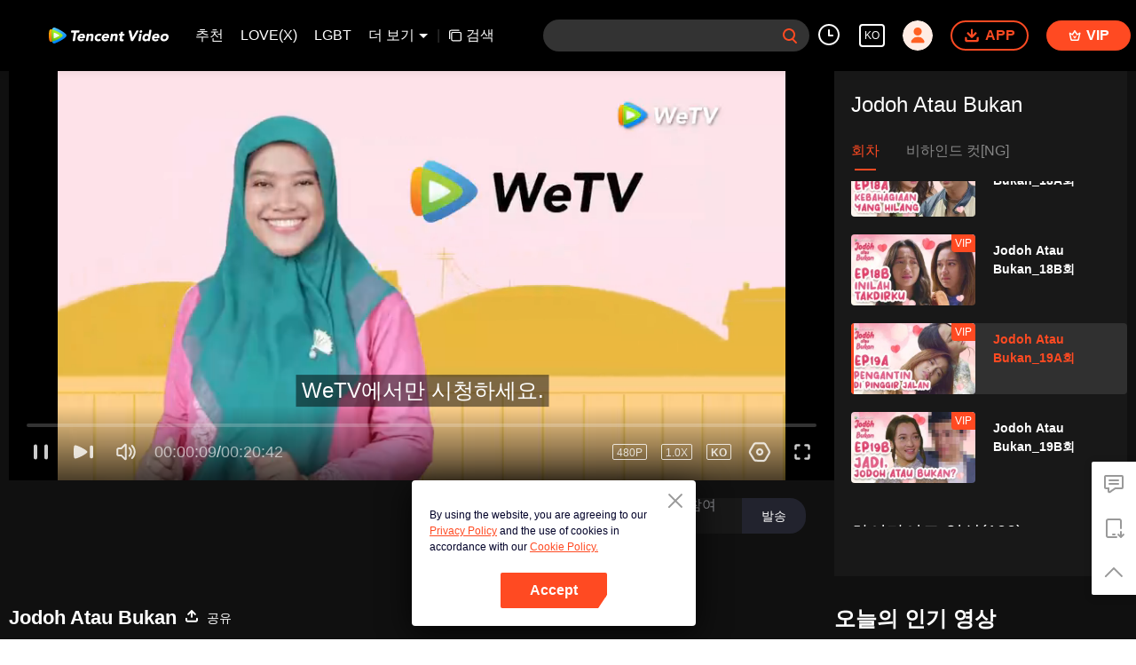

--- FILE ---
content_type: text/plain
request_url: https://otheve.beacon.qq.com/analytics/v2_upload?appkey=0WEB0QEJW44KW5A5
body_size: -44
content:
{"result": 200, "srcGatewayIp": "18.218.109.28", "serverTime": "1768279615054", "msg": "success"}

--- FILE ---
content_type: text/plain
request_url: https://svibeacon.onezapp.com/analytics/v2_upload?appkey=0DOU0M38AT4C4UVD
body_size: 97
content:
{"result": 200, "srcGatewayIp": "18.218.109.28", "serverTime": "1768279626151", "msg": "success"}

--- FILE ---
content_type: text/plain
request_url: https://svibeacon.onezapp.com/analytics/v2_upload?appkey=0DOU0M38AT4C4UVD
body_size: 97
content:
{"result": 200, "srcGatewayIp": "18.218.109.28", "serverTime": "1768279615030", "msg": "success"}

--- FILE ---
content_type: text/plain
request_url: https://svibeacon.onezapp.com/analytics/v2_upload?appkey=0DOU0M38AT4C4UVD
body_size: 97
content:
{"result": 200, "srcGatewayIp": "18.218.109.28", "serverTime": "1768279614990", "msg": "success"}

--- FILE ---
content_type: text/plain
request_url: https://otheve.beacon.qq.com/analytics/v2_upload?appkey=0WEB08V45S4VMCK7
body_size: -44
content:
{"result": 200, "srcGatewayIp": "18.218.109.28", "serverTime": "1768279614578", "msg": "success"}

--- FILE ---
content_type: text/plain
request_url: https://otheve.beacon.qq.com/analytics/v2_upload?appkey=0WEB08V45S4VMCK7
body_size: -44
content:
{"result": 200, "srcGatewayIp": "18.218.109.28", "serverTime": "1768279607416", "msg": "success"}

--- FILE ---
content_type: application/javascript
request_url: https://static.wetvinfo.com/wetv/_next/static/chunks/utils.wetv_prod_4700.js
body_size: 10037
content:
(window.webpackJsonp_N_E=window.webpackJsonp_N_E||[]).push([[1],{"05uC":function(t,n,e){"use strict";e.d(n,"a",(function(){return o}));var r=e("NfZx");function o(t){return Object.assign({},Object(r.a)(),t)}},"5D8C":function(t,n,e){"use strict";e.d(n,"a",(function(){return o})),e.d(n,"b",(function(){return i}));var r=e("hMY1");function o(t,n,e){return Object(r.a)(t,Object(r.b)(n,e))}function i(t,n,e){var r=o(t,n,e);return r>e?e:r}},"8CPS":function(t,n,e){"use strict";e.d(n,"c",(function(){return i})),e.d(n,"h",(function(){return c})),e.d(n,"i",(function(){return a})),e.d(n,"e",(function(){return u})),e.d(n,"f",(function(){return d})),e.d(n,"g",(function(){return s})),e.d(n,"a",(function(){return f})),e.d(n,"d",(function(){return l})),e.d(n,"b",(function(){return v}));var r=e("w3qX"),o=e("t9RH");function i(t,n){return t?{value:n(t.value),rest:t.rest}:t}function c(t,n){var e=n.match(t);return e?{value:parseInt(e[0],10),rest:n.slice(e[0].length)}:null}function a(t,n){var e=n.match(t);if(!e)return null;if("Z"===e[0])return{value:0,rest:n.slice(1)};var o="+"===e[1]?1:-1,i=e[2]?parseInt(e[2],10):0,c=e[3]?parseInt(e[3],10):0,a=e[5]?parseInt(e[5],10):0;return{value:o*(i*r.a+c*r.b+a*r.c),rest:n.slice(e[0].length)}}function u(t){return c(o.a.anyDigitsSigned,t)}function d(t,n){switch(t){case 1:return c(o.a.singleDigit,n);case 2:return c(o.a.twoDigits,n);case 3:return c(o.a.threeDigits,n);case 4:return c(o.a.fourDigits,n);default:return c(new RegExp("^\\d{1,"+t+"}"),n)}}function s(t,n){switch(t){case 1:return c(o.a.singleDigitSigned,n);case 2:return c(o.a.twoDigitsSigned,n);case 3:return c(o.a.threeDigitsSigned,n);case 4:return c(o.a.fourDigitsSigned,n);default:return c(new RegExp("^-?\\d{1,"+t+"}"),n)}}function f(t){switch(t){case"morning":return 4;case"evening":return 17;case"pm":case"noon":case"afternoon":return 12;case"am":case"midnight":case"night":default:return 0}}function l(t,n){var e,r=n>0,o=r?n:1-n;if(o<=50)e=t||100;else{var i=o+50;e=t+100*Math.floor(i/100)-(t>=i%100?100:0)}return r?e:1-e}function v(t){return t%400===0||t%4===0&&t%100!==0}},"8uBy":function(t,n,e){"use strict";function r(t){return"x"===t?"y":"x"}e.d(n,"a",(function(){return r}))},EtjY:function(t,n,e){"use strict";function r(){var t=navigator.userAgentData;return null!=t&&t.brands&&Array.isArray(t.brands)?t.brands.map((function(t){return t.brand+"/"+t.version})).join(" "):navigator.userAgent}e.d(n,"a",(function(){return r}))},Jq2x:function(t,n,e){"use strict";var r=e("3PNi"),o={addClass:r.b,removeClass:r.D,hasClass:r.l,toggleClass:r.G,attr:r.d,removeAttr:r.C,transform:r.H,transition:r.I,on:r.t,off:r.r,trigger:r.K,transitionEnd:r.J,outerWidth:r.v,outerHeight:r.u,styles:r.E,offset:r.s,css:r.g,each:r.h,html:r.m,text:r.F,is:r.o,index:r.n,eq:r.i,append:r.c,prepend:r.y,next:r.p,nextAll:r.q,prev:r.z,prevAll:r.A,parent:r.w,parents:r.x,closest:r.f,find:r.k,children:r.e,filter:r.j,remove:r.B};Object.keys(o).forEach((function(t){Object.defineProperty(r.a.fn,t,{value:o[t],writable:!0})})),n.a=r.a},NDSe:function(t,n,e){"use strict";e.d(n,"a",(function(){return i}));var r,o=e("/xfr");function i(){return r||(r=function(){var t=Object(o.b)();return{isEdge:!!t.navigator.userAgent.match(/Edge/g),isSafari:function(){var n=t.navigator.userAgent.toLowerCase();return n.indexOf("safari")>=0&&n.indexOf("chrome")<0&&n.indexOf("android")<0}(),isWebView:/(iPhone|iPod|iPad).*AppleWebKit(?!.*Safari)/i.test(t.navigator.userAgent)}}()),r}},NfZx:function(t,n,e){"use strict";function r(){return{top:0,right:0,bottom:0,left:0}}e.d(n,"a",(function(){return r}))},OsfX:function(t,n,e){"use strict";e.d(n,"a",(function(){return i}));var r,o=e("/xfr");function i(){return r||(r=function(){var t=Object(o.b)(),n=Object(o.a)();return{touch:!!("ontouchstart"in t||t.DocumentTouch&&n instanceof t.DocumentTouch),pointerEvents:!!t.PointerEvent&&"maxTouchPoints"in t.navigator&&t.navigator.maxTouchPoints>=0,observer:"MutationObserver"in t||"WebkitMutationObserver"in t,passiveListener:function(){var n=!1;try{var e=Object.defineProperty({},"passive",{get:function(){n=!0}});t.addEventListener("testPassiveListener",null,e)}catch(r){}return n}(),gestures:"ongesturestart"in t}}()),r}},PY2i:function(t,n,e){"use strict";function r(t){return t.split("-")[1]}e.d(n,"a",(function(){return r}))},Q86j:function(t,n,e){"use strict";e.d(n,"a",(function(){return a}));var r=e("PY2i"),o=e("d/mp"),i=e("thf+"),c=e("tQ5K");function a(t,n){void 0===n&&(n={});var e=n,a=e.placement,u=e.boundary,d=e.rootBoundary,s=e.padding,f=e.flipVariations,l=e.allowedAutoPlacements,v=void 0===l?o.h:l,p=Object(r.a)(a),g=p?f?o.n:o.n.filter((function(t){return Object(r.a)(t)===p})):o.b,h=g.filter((function(t){return v.indexOf(t)>=0}));0===h.length&&(h=g);var m=h.reduce((function(n,e){return n[e]=Object(i.a)(t,{placement:e,boundary:u,rootBoundary:d,padding:s})[Object(c.a)(e)],n}),{});return Object.keys(m).sort((function(t,n){return m[t]-m[n]}))}},UAtx:function(t,n,e){"use strict";e.d(n,"a",(function(){return o}));var r={start:"end",end:"start"};function o(t){return t.replace(/start|end/g,(function(t){return r[t]}))}},UjJe:function(t,n,e){"use strict";e.d(n,"a",(function(){return o}));var r={left:"right",right:"left",bottom:"top",top:"bottom"};function o(t){return t.replace(/left|right|bottom|top/g,(function(t){return r[t]}))}},UrKJ:function(t,n,e){"use strict";e.d(n,"c",(function(){return o})),e.d(n,"b",(function(){return i})),e.d(n,"a",(function(){return c}));var r=e("uFL3");function o(t){return t?t.replace(/^http:\/\//,"https://").replace(/^(?!https?:\/\/)/,"https://"):t}function i(t){var n=t.vid,e=t.cid,o=t.host,i=t.mode,c=t.code;return"".concat(o?"https://".concat(o):"","/").concat(c||r.j,"/play").concat(e?"/".concat(e):"").concat(n?"/".concat(n):"").concat(i?"?mode=".concat(i):"")}function c(){function t(){return Math.floor(65536*(1+Math.random())).toString(16).substring(1)}return[t(),t(),t(),t(),t(),t(),t(),t()].join("")}},XX6W:function(t,n,e){"use strict";e.d(n,"a",(function(){return a}));var r=e("tQ5K"),o=e("PY2i"),i=e("rZ3K"),c=e("d/mp");function a(t){var n,e=t.reference,a=t.element,u=t.placement,d=u?Object(r.a)(u):null,s=u?Object(o.a)(u):null,f=e.x+e.width/2-a.width/2,l=e.y+e.height/2-a.height/2;switch(d){case c.m:n={x:f,y:e.y-a.height};break;case c.c:n={x:f,y:e.y+e.height};break;case c.k:n={x:e.x+e.width,y:l};break;case c.f:n={x:e.x-a.width,y:l};break;default:n={x:e.x,y:e.y}}var v=d?Object(i.a)(d):null;if(null!=v){var p="y"===v?"height":"width";switch(s){case c.l:n[v]=n[v]-(e[p]/2-a[p]/2);break;case c.e:n[v]=n[v]+(e[p]/2-a[p]/2)}}return n}},cKS0:function(t,n,e){"use strict";e.d(n,"d",(function(){return o})),e.d(n,"g",(function(){return i})),e.d(n,"h",(function(){return c})),e.d(n,"f",(function(){return a})),e.d(n,"e",(function(){return s})),e.d(n,"a",(function(){return f})),e.d(n,"b",(function(){return l})),e.d(n,"c",(function(){return v}));var r=e("/xfr");function o(t){var n=t;Object.keys(n).forEach((function(t){try{n[t]=null}catch(e){}try{delete n[t]}catch(e){}}))}function i(t,n){return void 0===n&&(n=0),setTimeout(t,n)}function c(){return Date.now()}function a(t,n){void 0===n&&(n="x");var e,o,i,c=Object(r.b)(),a=function(t){var n,e=Object(r.b)();return e.getComputedStyle&&(n=e.getComputedStyle(t,null)),!n&&t.currentStyle&&(n=t.currentStyle),n||(n=t.style),n}(t);return c.WebKitCSSMatrix?((o=a.transform||a.webkitTransform).split(",").length>6&&(o=o.split(", ").map((function(t){return t.replace(",",".")})).join(", ")),i=new c.WebKitCSSMatrix("none"===o?"":o)):e=(i=a.MozTransform||a.OTransform||a.MsTransform||a.msTransform||a.transform||a.getPropertyValue("transform").replace("translate(","matrix(1, 0, 0, 1,")).toString().split(","),"x"===n&&(o=c.WebKitCSSMatrix?i.m41:16===e.length?parseFloat(e[12]):parseFloat(e[4])),"y"===n&&(o=c.WebKitCSSMatrix?i.m42:16===e.length?parseFloat(e[13]):parseFloat(e[5])),o||0}function u(t){return"object"===typeof t&&null!==t&&t.constructor&&"Object"===Object.prototype.toString.call(t).slice(8,-1)}function d(t){return"undefined"!==typeof window&&"undefined"!==typeof window.HTMLElement?t instanceof HTMLElement:t&&(1===t.nodeType||11===t.nodeType)}function s(){for(var t=Object(arguments.length<=0?void 0:arguments[0]),n=["__proto__","constructor","prototype"],e=1;e<arguments.length;e+=1){var r=e<0||arguments.length<=e?void 0:arguments[e];if(void 0!==r&&null!==r&&!d(r))for(var o=Object.keys(Object(r)).filter((function(t){return n.indexOf(t)<0})),i=0,c=o.length;i<c;i+=1){var a=o[i],f=Object.getOwnPropertyDescriptor(r,a);void 0!==f&&f.enumerable&&(u(t[a])&&u(r[a])?r[a].__swiper__?t[a]=r[a]:s(t[a],r[a]):!u(t[a])&&u(r[a])?(t[a]={},r[a].__swiper__?t[a]=r[a]:s(t[a],r[a])):t[a]=r[a])}}return t}function f(t,n){Object.keys(n).forEach((function(e){u(n[e])&&Object.keys(n[e]).forEach((function(r){"function"===typeof n[e][r]&&(n[e][r]=n[e][r].bind(t))})),t[e]=n[e]}))}function l(t){return void 0===t&&(t=""),"."+t.trim().replace(/([\.:!\/])/g,"\\$1").replace(/ /g,".")}function v(t,n,e,o){var i=Object(r.a)();return e&&Object.keys(o).forEach((function(e){if(!n[e]&&!0===n.auto){var r=i.createElement("div");r.className=o[e],t.append(r),n[e]=r}})),n}},gaAs:function(t,n,e){"use strict";e.d(n,"b",(function(){return p})),e.d(n,"d",(function(){return g})),e.d(n,"c",(function(){return h})),e.d(n,"a",(function(){return m}));var r=e("ODXe"),o=e("uFL3"),i=e("fbdN"),c=e("Orfn"),a=e("laBw"),u=e("auCr"),d=e("AkNi"),s={BASE_URLS:{WETV:"https://qqlivei18n.onelink.me",IFLIX:"https://iflix.onelink.me/IFpb",INDIA_DOWNLOAD:"https://www.imagefuture101.com/imagefuture/download/index.html?lang=IN",VIP_PAGE:"https://film.wetv.vip/h5/wetv/upay/index.html"},AREA_CONFIG:{153569:{type:"Ks4U",pid:"wetvvntvvip"},153560:{type:"nyiU",pid:"wetvustvvip"},default:{type:"ETTr",pid:"wetvtvvip"}},PT_CONFIG:{MOBILE:"msite",WEB:"vsite"},DEFAULT_AREA_CODE:"153505",DEFAULT_PID:"msitedownload",SPECIAL_ANDROID_COUNTRY:"153548"},f=function(){var t=Object(a.q)(),n=t.utm_source,e=void 0===n?"":n,o=t.utm_medium,i=void 0===o?"":o,c=t.utm_campaign,d=void 0===c?"":c,s={utm_source:u.c.get("utm_source")||e,utm_medium:u.c.get("utm_medium")||i,utm_campaign:u.c.get("utm_campaign")||d};if(!Object.values(s).some((function(t){return t})))return"";var f=Object.entries(s).map((function(t){var n=Object(r.a)(t,2),e=n[0],o=n[1];return"".concat(e,"=").concat(o)})).join("&");return"&c=".concat(encodeURIComponent(f))},l=function(t){var n=s.PT_CONFIG,e=n.MOBILE,o=n.WEB;return function(t,n){var e=t.includes("?")?"&":"?",o=Object.entries(n).map((function(t){var n=Object(r.a)(t,2),e=n[0],o=n[1];return"".concat(encodeURIComponent(e),"=").concat(encodeURIComponent(o))})).join("&");return"".concat(t).concat(e).concat(o)}(t,{external_from:Object(d.a)()?e:o})},v=function(t){var n=t.appid,e=void 0===n?i.a.appid:n,a=t.areaCodeCustom,d=t.deepLink,v=t.webUrl,p=t.position,g=t.vid,h=t.cid,m=t.includeSubs,b=void 0!==m&&m,w=t.includeRetargeting,O=void 0!==w&&w,y=t.pidName,_=d?l(d):d,j=a||u.a.get("country_code");if(o.e.in===j&&("wetv"===e||"wetv"===i.a.appid))return s.BASE_URLS.INDIA_DOWNLOAD;if("iflix"===e)return"".concat(s.BASE_URLS.IFLIX,"?ETTr?pid=iflixvip&af_force_deeplink=true&type=0&af_dp=").concat(encodeURIComponent(_),"&deep_link_value=").concat(encodeURIComponent(_)).concat(f());var x,E=s.AREA_CONFIG[j]||s.AREA_CONFIG.default,A=E.type,D=E.pid,I={pid:y||D||s.DEFAULT_PID,type:"0",af_force_deeplink:"true"};(_&&(I.af_dp=encodeURIComponent(_),I.deep_link_value=encodeURIComponent(_)),v&&(I.af_web_dp=encodeURIComponent(v)),p)&&(I.af_channel="".concat(p,"_").concat(null===c.a||void 0===c.a||null===(x=c.a.pageInfo)||void 0===x?void 0:x.pageName));O&&(I.is_retargeting="true"),b&&(I.af_sub1=h||"0",I.af_sub2=g||"0");var S=Object.entries(I).map((function(t){var n=Object(r.a)(t,2),e=n[0],o=n[1];return"".concat(e,"=").concat(o)})).join("&");return"".concat(s.BASE_URLS.WETV,"/").concat(A,"?").concat(S).concat(f())};function p(t,n,e){var r=o.b[i.a.appid],c=o.c[t](n),a="".concat(r).concat(c);return v({position:"vsite_share",deepLink:a,webUrl:e})}var g=function(t){var n=t.position,e=t.cid,r=t.vid,c=t.isVerticalShort,a=i.a.appid,u=o.b[a],d="".concat(u,"/videodetail?").concat(r?"vid=".concat(r):"").concat(r&&e?"&":"").concat(e?"cid=".concat(e):"","&player_model=").concat(c?"1":"0"),s=r||e?d:"".concat(u,"/hometab");return v({position:n,appid:a,deepLink:s,vid:r,cid:e,includeRetargeting:!0})},h=function(t){var n,e,r,c,a=t.position,f=t.cid,l=t.vid,p=t.langInfo,g=t.ptag,h=t.source,m=t.pidName,b=i.a.appid,w=o.b[b],O="android"===(null===(n=Object(d.b)(null===(r=window)||void 0===r||null===(c=r.navigator)||void 0===c?void 0:c.userAgent))||void 0===n||null===(e=n.os)||void 0===e?void 0:e.name)&&u.a.get("country_code")===s.SPECIAL_ANDROID_COUNTRY,y="".concat(s.BASE_URLS.VIP_PAGE,"?").concat(O?"wlp=ais&":"","aid=V0$$4:").concat(h,"$2:3000$5:").concat(f,"$6:").concat(l);g&&(y+="&ptag=".concat(g));var _="".concat(w,"/hollywoodH5?h5Url=").concat(encodeURIComponent(y));return(l||f)&&(_="".concat(w,"/videodetail?cid=").concat(f,"&vid=").concat(l,"&secondPage=").concat(encodeURIComponent(_))),v({position:a,appid:b,areaCode:null===p||void 0===p?void 0:p.areaCode,deepLink:_,pidName:m})},m=function(t){return v(t)}},hMY1:function(t,n,e){"use strict";e.d(n,"a",(function(){return r})),e.d(n,"b",(function(){return o})),e.d(n,"c",(function(){return i}));var r=Math.max,o=Math.min,i=Math.round},laBw:function(t,n,e){"use strict";(function(t){e.d(n,"G",(function(){return _})),e.d(n,"m",(function(){return j})),e.d(n,"d",(function(){return A})),e.d(n,"j",(function(){return I})),e.d(n,"r",(function(){return S})),e.d(n,"f",(function(){return k})),e.d(n,"p",(function(){return M})),e.d(n,"h",(function(){return N})),e.d(n,"C",(function(){return C})),e.d(n,"o",(function(){return T})),e.d(n,"n",(function(){return R})),e.d(n,"u",(function(){return F})),e.d(n,"e",(function(){return W})),e.d(n,"F",(function(){return B})),e.d(n,"B",(function(){return K})),e.d(n,"A",(function(){return q})),e.d(n,"l",(function(){return V})),e.d(n,"w",(function(){return X})),e.d(n,"c",(function(){return G})),e.d(n,"t",(function(){return $})),e.d(n,"y",(function(){return Z})),e.d(n,"s",(function(){return Q})),e.d(n,"D",(function(){return tt})),e.d(n,"q",(function(){return nt})),e.d(n,"g",(function(){return et})),e.d(n,"v",(function(){return rt})),e.d(n,"b",(function(){return ot})),e.d(n,"a",(function(){return it})),e.d(n,"x",(function(){return ct})),e.d(n,"k",(function(){return at})),e.d(n,"i",(function(){return ut})),e.d(n,"E",(function(){return dt})),e.d(n,"z",(function(){return st}));var r=e("T5bk"),o=e("o0o1"),i=e.n(o),c=e("HaE+"),a=e("rePB"),u=e("ODXe"),d=e("Orfn"),s=e("uFL3"),f=e("fbdN"),l=e("mwRs"),v=e("4x9e"),p=e("InG7"),g=e("7IqK"),h=e("auCr"),m=e("eNPB"),b=e("0X+B"),w=e("XNwn");function O(t,n){var e=Object.keys(t);if(Object.getOwnPropertySymbols){var r=Object.getOwnPropertySymbols(t);n&&(r=r.filter((function(n){return Object.getOwnPropertyDescriptor(t,n).enumerable}))),e.push.apply(e,r)}return e}function y(t){for(var n=1;n<arguments.length;n++){var e=null!=arguments[n]?arguments[n]:{};n%2?O(Object(e),!0).forEach((function(n){Object(a.a)(t,n,e[n])})):Object.getOwnPropertyDescriptors?Object.defineProperties(t,Object.getOwnPropertyDescriptors(e)):O(Object(e)).forEach((function(n){Object.defineProperty(t,n,Object.getOwnPropertyDescriptor(e,n))}))}return t}var _=e("TQJe");function j(t,n){var e={cid:"",vid:"",pid:"",url:""};switch(n){case v.h.ALBUM:case v.h.ROLL:e.cid=t;break;case v.h.ALBUM_VIDEO:var r=t.split("_"),o=Object(u.a)(r,2);e.cid=o[0],e.vid=o[1];break;case v.h.VIDEO:e.vid=t;break;case v.h.LIVE:e.pid=t;break;case v.h.URL:e.url=t}return e}var x={vid:{pattern:/^[0-9a-zA-Z]{11}$/,length:11},cid:{pattern:/^[0-9a-zA-Z]{15}$/,length:15}};function E(t,n){return!(!t||"string"!==typeof t)&&x[n].pattern.test(t)}var A=function(t){return E(t,"vid")};function D(t,n){if(!t)return"";if(Array.isArray(t))return t.map((function(t){return t.split("-")[0]})).find((function(t){return E(t,n)}))||"";if(t.includes("-")){var e=t.split("-");return D(Object(u.a)(e,1)[0],n)}return E(t,n)?t:""}var I=function(t){return D(t,"cid")},S=function(t){return D(t,"vid")};function k(t){var n=arguments.length>1&&void 0!==arguments[1]?arguments[1]:{},e=function t(n,e,r){var o="";if(L(e))Object.keys(e).forEach((function(n){o+=t(n,e[n],r)}));else if(U(e))e.forEach((function(e,i){o+=t("".concat(n,"[").concat(i,"]"),e,r)}));else{var i=r.useEncode,c=void 0===i||i,a=r.strictMode;if((void 0===a||a)&&""===e)return"";var u=""===n?"":"".concat(n,"="),d=c?encodeURIComponent(e):e;o="".concat(u).concat(d,"&")}return o},r=e("",t,n);return r.substring(0,Math.max(0,r.length-1))}function M(t){var n,e=t.cid,r=void 0===e?"":e,o=t.vid,i=void 0===o?"":o,c=t.coverTitle,a=void 0===c?"":c,u=t.videoTitle,f=void 0===u?"":u,l=t.pid,v=void 0===l?"":l,p=t.url,g=void 0===p?"":p,h=t.query,m=void 0===h?null:h,b=t.isShort,w=void 0!==b&&b,O=t.withLangName,_=void 0===O||O,j=t.code,x=void 0===j?s.j:j,E=t.withCooperationInfo,A=void 0===E||E,D=t.coverType,I=void 0===D?0:D,S="",M=/\s+/g;if(w&&i)return"/short/".concat(i);if(r||i){var N=null===a||void 0===a?void 0:a.replace(M,"_"),P=null===f||void 0===f?void 0:f.replace(M,"_"),C=encodeURIComponent(N),T=encodeURIComponent(P),R="";i?(R=T,r&&!rt(I)&&(R=rt(I)?"".concat(C,"-").concat(T):T)):r&&(R=C),S="/play".concat(r?"/".concat(r):"").concat(i?"/".concat(i):"").concat(R?"-".concat(R):"")}else if(v)S="/live/".concat(v);else if(g)return g;var L=$(),F=null===(n=d.a.pageInfo)||void 0===n?void 0:n.query,U=F.appid,W=F.utm_source,Y=void 0===W?"":W,B=F.utm_medium,H=void 0===B?"":B,K=A&&L?y(y({},m),{},{appid:U,utm_source:Y,utm_medium:H}):m;return S+=K?"?".concat(k(K)):"",_&&(S="/".concat(x||s.j).concat(S)),S}function N(t){var n=t.cid,e=t.code;return"/".concat(e||s.j,"/album/").concat(n)}var P=/imageMogr2\//;function C(n,e){var r="";if(!n)return r;if(r=n.replace(/http:/g,"https:"),void 0!==e){var o=Number.isFinite(e)?e:0,i=Number.isFinite(t.devicePixelRatio)?t.devicePixelRatio:1,c=100*Math.ceil(o*i/100);r+="".concat(P.test(r)?"|":"?","imageMogr2/thumbnail/").concat(c,"x")}return r}function T(){var t=s.z.xs,n=s.z.xls,e=s.z.ls,r=s.z.ms;if(p.b)return t;var o=t,i=window.innerWidth||window.document.documentElement.clientWidth;return i>=1790&&(o=n),i>=1550&&i<1790&&(o=e),i>=1280&&i<1550&&(o=r),o}function R(){var t=s.z.xs,n=s.z.ms,e=s.z.ls;if(p.b)return t;var r=t,o=window.innerWidth||window.document.documentElement.clientWidth;return o>=1920&&(r=e),o>=1440&&(r=n),r}function L(t){return"[object Object]"===String(t)}function F(t){return 0===Object.keys(t).length}function U(t){return Array.isArray(t)}function W(){for(var t="",n=arguments.length,e=new Array(n),r=0;r<n;r++)e[r]=arguments[r];return e.forEach((function(n){"string"===typeof n?t+="".concat(n," "):"object"===typeof n&&n&&Object.entries(n).forEach((function(n){var e=Object(u.a)(n,2),r=e[0],o=e[1];t+="".concat(o?r:""," ")}))})),t.trim()}function Y(){try{var t=h.b.get(s.H.local.playErrorInfo);return JSON.parse(t||"[]")}catch(n){return console.log("getPlayErrInfo from local error, msg: ",n),[]}}function B(t){var n,e=Y();null===(n=e=e.filter((function(n){var e=n.vid,r=n.pid,o=t.vid,i=void 0===o?"":o,c=t.pid,a=void 0===c?"":c;return a?r!==a:i!==e})))||void 0===n||n.push(t);try{var r;h.b.set(s.H.local.playErrorInfo,JSON.stringify(null===(r=e)||void 0===r?void 0:r.slice(-10)))}catch(o){console.log("setPlayErrInfo into local error, msg: ",o)}}function H(){var t,n=Y(),e=[];return null===n||void 0===n||null===(t=n.slice(-3))||void 0===t||t.forEach((function(t){var n=t.cid,r=void 0===n?"":n,o=t.vid,i=void 0===o?"":o,c=t.pid,a=void 0===c?"":c,u=t.errCode,d=void 0===u?"":u;e.push("".concat(r,"_").concat(i,"_").concat(a,"[").concat(d,"]"))})),null===e||void 0===e?void 0:e.join(" | ")}function K(t){var n=t.url,e=t.name,r=t.width,o=t.height,i=(window.screen.availHeight-30-o)/2,c=(window.screen.availWidth-10-r)/2;window.open(n,e,"height=".concat(o,",innerHeight=").concat(o,",width=").concat(r,",innerWidth=").concat(r,",top=").concat(i,",left=").concat(c,",status=no,toolbar=no,menubar=no,location=no,resizable=no,scrollbars=0,titlebar=no"))}function q(){return z.apply(this,arguments)}function z(){return(z=Object(c.a)(i.a.mark((function t(){var n,e,o,c,a,d,f,l,v,p,g,h,m,O,j,x,E,A,D,I,S,M,N,P,C=arguments;return i.a.wrap((function(t){for(;;)switch(t.prev=t.next){case 0:return c=C.length>0&&void 0!==C[0]?C[0]:{},a=c.params,d=void 0===a?{}:a,f=(null===(n=window.__NEXT_DATA__)||void 0===n||null===(e=n.props)||void 0===e?void 0:e.pageProps)||{},l=f.isSSG,v=void 0!==l&&l,t.next=4,w.a.get();case 4:return p=t.sent,g=p.all,h=[],m=[],O=location.pathname.split("/"),j=Object(r.a)(O),x=j[2],E=j.slice(3),A="",(g=g.slice(0,3)).forEach((function(t){var n=t.vid,e=t.cid;h.push(e||"-"),m.push(n)})),x===s.y.live&&(D=Object(u.a)(E,1),A=D[0]),I=_.offlineLog,t.next=16,I.instance.reportLog({clearAfterUpload:!0,aiseeProjectName:"WETV_VSITE_FEEDBACK_LOG",filters:{}});case 16:S=t.sent,M=S.uploadedFiles,P=k(y({fid:(null===(N=void 0===M?[]:M)||void 0===N||null===(o=N[0])||void 0===o?void 0:o.downloadUrl)||"",cid:h.join(" | "),vid:m.join(" | "),pid:A,error:H(),businessScene:v?10:1},d)),window.open(Object(b.c)(P?"&".concat(P):""));case 21:case"end":return t.stop()}}),t)})))).apply(this,arguments)}function V(t,n){var e=f.a.host,r=t.query,o=t.pathname,i=n.pageName,c=n.code,a=[],u=o;if(u=u.replace(/\[(?:\.{3})?(\w+)\]/gi,(function(t,n){return a.push(n),r[n]})),[s.y.channel,s.y.search].indexOf(i)>=0){var d={};Object.keys(r).forEach((function(t){a.includes(t)||(d[t]=r[t])})),u="".concat(u,"?").concat(k(d))}if(i===s.y.search){var l=r.q||r.query;u="/search/".concat(encodeURIComponent(l))}return Q(c,u)||(u="/".concat(c).concat(u)),u=u.replace(/\/$/,""),u="https://".concat(e).concat(u)}function X(t){if(!(t instanceof HTMLElement))return console.warn("DomUtil: elem is not an element."),!0;var n=getComputedStyle(t);if("none"===n.display)return!1;if("visible"!==n.visibility)return!1;var e=t.getBoundingClientRect();if(t.offsetWidth+t.offsetHeight+e.height+e.width===0)return!1;var r={x:e.left+t.offsetWidth/2,y:e.top+t.offsetHeight/2};if(r.x<0)return!1;if(r.x>(document.documentElement.clientWidth||window.innerWidth))return!1;if(r.y<0)return!1;if(r.y>(document.documentElement.clientHeight||window.innerHeight))return!1;var o=document.elementFromPoint(r.x,r.y);do{if(o===t)return!0}while(o=o.parentNode);return!1}function G(){return J.apply(this,arguments)}function J(){return(J=Object(c.a)(i.a.mark((function t(){var n,e,r,o,c;return i.a.wrap((function(t){for(;;)switch(t.prev=t.next){case 0:if(n={isVip:0},e=h.a.get("vuserid")){t.next=4;break}return t.abrupt("return",n);case 4:if(r="vip_info",3e5,t.prev=6,o=JSON.parse(h.c.get("".concat(r,"_").concat(e))||"null"),!(Date.now()-(null===o||void 0===o?void 0:o.expired)<3e5)){t.next=10;break}return t.abrupt("return",o.data);case 10:return t.next=12,Object(g.d)();case 12:if(0===(c=t.sent).errCode){t.next=15;break}return t.abrupt("return",n);case 15:return h.c.set(r,JSON.stringify({expired:Date.now(),data:c})),t.abrupt("return",c);case 19:t.prev=19,t.t0=t.catch(6),console.log(t.t0);case 22:case"end":return t.stop()}}),t,null,[[6,19]])})))).apply(this,arguments)}function $(){var t=(nt()||{}).appid;return/^coop_direct_msite_/.test(void 0===t?"":t)}function Z(t,n){var e=function(t){var n,e=new Promise((function(t){n=t})),r=setInterval((function(){window["".concat(t)]&&(n(window["".concat(t)]),clearInterval(r))}),200);return e};return new Promise((function(r,o){var a=document.createElement("script");a.src=t,a.defer=!0,a.onload=Object(c.a)(i.a.mark((function t(){return i.a.wrap((function(t){for(;;)switch(t.prev=t.next){case 0:return t.next=2,e(n);case 2:return t.abrupt("return",r(window["".concat(n)]));case 3:case"end":return t.stop()}}),t)}))),a.onerror=function(n){Object(m.a)({name:"script_error",ext1:"errorType=NetError",ext2:"script load failed: ".concat(t)}),o(n)},document.body.appendChild(a)}))}function Q(t){var n=arguments.length>1&&void 0!==arguments[1]?arguments[1]:location.pathname,e=new RegExp("\\/".concat(t,"(\\/|$)"));return-1!==n.search(e)}var tt=function(){return Math.floor(65536*(1+Math.random())).toString(16).substring(1)};function nt(){var t;if(p.b)return(null===d.a||void 0===d.a||null===(t=d.a.pageInfo)||void 0===t?void 0:t.query)||{};var n=location.href.split("?"),e=Object(u.a)(n,2)[1],r=void 0===e?"":e,o={};return r&&r.split("&").forEach((function(t){var n=t.split("="),e=Object(u.a)(n,2),r=e[0],i=e[1];r&&(o[r]=i)})),o}function et(t){var n=t.filter((function(t){return""!==t.trim()}));return Array.from(new Set(n))}function rt(t){return[s.i.entertainment,s.i.film,s.i.documentary].includes(Number(t))}function ot(t){return[v.n.FREE,v.n.DEFAULT,v.o.FREE_FOR_ALL,v.o.UNKNOWN].includes(t)}var it=function(t){var n;return(null===t||void 0===t||null===(n=t.coverList)||void 0===n?void 0:n.length)>0||1!==(null===t||void 0===t?void 0:t.isAreaLimit)},ct=function(){if("undefined"===typeof navigator)return!0;var t=window.matchMedia("(display-mode: standalone)").matches,n="standalone"in navigator&&navigator.standalone,e=/android/i.test(navigator.userAgent);return t||n||e}()?"_self":"_blank",at=function(){if(!p.b){var t,n,e,r,o=null===(t=window)||void 0===t||null===(n=t.__NEXT_DATA__)||void 0===n||null===(e=n.props)||void 0===e||null===(r=e.pageProps)||void 0===r?void 0:r.serverTime;return o?new Date(o).getFullYear():(new Date).getFullYear()}return(new Date).getFullYear()},ut=function(){var t=d.a.buildId,n="";return t.startsWith("wetv_test")?n="test":t.startsWith("wetv_prod")&&(n="pro"),n},dt=function(){h.b.get("user_first_enter_time")||Number(h.b.get("showFrequencyToast")||"0")<3&&h.b.set("user_first_enter_time",Object(l.a)(new Date,"%Y-%M-%d %h:%m:%s",!0))},st=function(t){var n=h.b.get("user_first_enter_time");return!!n&&(!(!n||t)||Math.floor(Object(l.b)(new Date,Object(l.c)(n,"%Y-%M-%d %h:%m:%s"),"d"))<=t)}}).call(this,e("3r9c"))},mFKX:function(t,n,e){"use strict";function r(t,n){return n.reduce((function(n,e){return n[e]=t,n}),{})}e.d(n,"a",(function(){return r}))},mwRs:function(t,n,e){"use strict";function r(t,n){n=(n=(n=(n=(n=(n=(n=(n=(n=(n=(n=n||"%Y-%M-%d %h:%m:%s").replace(/-/g,"\\-")).replace(/\|/g,"\\|")).replace(/\./g,"\\.")).replace(/\+/g,"\\+")).replace("%Y","(\\d{4})")).replace("%M","(\\d{1,2})")).replace("%d","(\\d{1,2})")).replace("%h","(\\d{1,2})")).replace("%m","(\\d{1,2})")).replace("%s","(\\d{1,2})");var e=new RegExp("^".concat(n,"$")).exec(t);if(!e)return null;var r=(e[1]||0)-0,o=(e[2]||1)-1,i=(e[3]||0)-0,c=(e[4]||0)-0,a=(e[5]||0)-0,u=(e[6]||0)-0;return new Date(r,o,i,c,a,u)}function o(t,n,e){var r=t.getFullYear(),o=t.getMonth()+1,i=t.getDate(),c=t.getHours(),a=t.getMinutes(),u=t.getSeconds();return e&&(o=o<10?"0".concat(o):o,i=i<10?"0".concat(i):i,c=c<10?"0".concat(c):c,a=a<10?"0".concat(a):a,u=u<10?"0".concat(u):u),n=(n=n||"%Y-%M-%d %h:%m:%s").replace(/%Y/g,r).replace(/%M/g,o).replace(/%d/g,i).replace(/%h/g,c).replace(/%m/g,a).replace(/%s/g,u)}function i(t,n,e){var r=0;switch(e){case"Y":r=t.getFullYear()-n.getFullYear();break;case"M":r=12*(t.getFullYear()-n.getFullYear())+(t.getMonth()-n.getMonth());break;case"d":r=(t-n)/864e5;break;case"h":r=(t-n)/36e5;break;case"m":r=(t-n)/6e4;break;case"s":r=(t-n)/1e3;break;default:r=t-n}return r}e.d(n,"c",(function(){return r})),e.d(n,"a",(function(){return o})),e.d(n,"b",(function(){return i}))},ngAh:function(t,n,e){"use strict";e.d(n,"a",(function(){return c}));var r,o=e("/xfr"),i=e("OsfX");function c(t){return void 0===t&&(t={}),r||(r=function(t){var n=(void 0===t?{}:t).userAgent,e=Object(i.a)(),r=Object(o.b)(),c=r.navigator.platform,a=n||r.navigator.userAgent,u={ios:!1,android:!1},d=r.screen.width,s=r.screen.height,f=a.match(/(Android);?[\s\/]+([\d.]+)?/),l=a.match(/(iPad).*OS\s([\d_]+)/),v=a.match(/(iPod)(.*OS\s([\d_]+))?/),p=!l&&a.match(/(iPhone\sOS|iOS)\s([\d_]+)/),g="Win32"===c,h="MacIntel"===c;return!l&&h&&e.touch&&["1024x1366","1366x1024","834x1194","1194x834","834x1112","1112x834","768x1024","1024x768","820x1180","1180x820","810x1080","1080x810"].indexOf(d+"x"+s)>=0&&((l=a.match(/(Version)\/([\d.]+)/))||(l=[0,1,"13_0_0"]),h=!1),f&&!g&&(u.os="android",u.android=!0),(l||p||v)&&(u.os="ios",u.ios=!0),u}(t)),r}},rZ3K:function(t,n,e){"use strict";function r(t){return["top","bottom"].indexOf(t)>=0?"x":"y"}e.d(n,"a",(function(){return r}))},tQ5K:function(t,n,e){"use strict";function r(t){return t.split("-")[0]}e.d(n,"a",(function(){return r}))},vPPv:function(t,n,e){"use strict";e.d(n,"e",(function(){return i})),e.d(n,"a",(function(){return c})),e.d(n,"c",(function(){return a})),e.d(n,"b",(function(){return u})),e.d(n,"d",(function(){return d}));var r=e("ODXe"),o=e("KQm4"),i=function(t,n){var e,r=0,i=Date.now(),c=function c(){var a=Date.now();n&&a-i>=n?(t.apply(void 0,Object(o.a)(e)),i=0,clearTimeout(r),r=0,e=[]):(clearTimeout(r),r=window.setTimeout(c,n-(a-i)))};return function(){for(var t=arguments.length,o=new Array(t),a=0;a<t;a++)o[a]=arguments[a];e=o,r||(i=Date.now(),r=window.setTimeout(c,n))}},c=function(t){var n=t%60,e=Math.floor(t/60),r=e%60,o=Math.floor(e/60);return"PT".concat(o,"H").concat(r,"M").concat(n,"S")},a=function(t){var n=new Date(1e3*t),e=n.getFullYear(),r=n.getMonth()+1,o=n.getDate();return"".concat(e,"-").concat(r,"-").concat(o)},u=function(){var t=new Date,n=-t.getTimezoneOffset()/60,e="".concat((n>=0?"+":"-")+(n<10?"0":"")+Math.abs(n),":00");return"".concat(t.getFullYear(),"-").concat("0".concat(t.getMonth()+1).slice(-2),"-").concat("0".concat(t.getDate()).slice(-2),"T").concat("0".concat(t.getHours()).slice(-2),":").concat("0".concat(t.getMinutes()).slice(-2),":").concat("0".concat(t.getSeconds()).slice(-2)).concat(e)},d=function(t){var n,e=arguments.length>1&&void 0!==arguments[1]?arguments[1]:480,o=function(t){return(t<10?"0":"")+t};if(t)try{var i=t.split(" "),c=Object(r.a)(i,2),a=c[0],u=c[1];if(!a||!u)return null;var d=a.split("-").map(Number),s=Object(r.a)(d,3),f=s[0],l=s[1],v=s[2],p=u.split(":").map(Number),g=Object(r.a)(p,3),h=g[0],m=g[1],b=g[2],w=(n=new Date(f,l-1,v,h,m,b)).getFullYear()===f&&n.getMonth()===l-1&&n.getDate()===v;if(isNaN(n.getTime())||!w)throw new RangeError("Invalid time value")}catch(E){throw new RangeError("Invalid time value")}else n=new Date;var O=e>=0?"+":"-",y=Math.abs(e),_=o(Math.floor(y/60)),j=o(y%60),x="".concat(O).concat(_,":").concat(j);return"".concat(n.getFullYear(),"-").concat(o(n.getMonth()+1),"-").concat(o(n.getDate()),"T").concat(o(n.getHours()),":").concat(o(n.getMinutes()),":").concat(o(n.getSeconds())).concat(x)}},"zWt/":function(t,n,e){"use strict";e.d(n,"a",(function(){return o}));var r=e("z6Xx");Object.keys(r.a).map((function(t){return r.a[t].key})).filter(Boolean).join(",");function o(t){var n=t.isReplaceAppName,e=t.isIflix;return Object.values(r.a),function(o,i){var c=r.a[i.key];if(!c)return"--";var a=o[c.key],u="";return u=void 0===a||null===a||""===a?i.backUp||c.backUp||c.b||"--":a,n&&i.replaceAppName&&(u=t.replaceAppName(u)),e&&(u=t.replaceIflixText(u)),u}}}}]);

--- FILE ---
content_type: text/plain
request_url: https://svibeacon.onezapp.com/analytics/v2_upload?appkey=0WEB0NVZHO4NLDPH
body_size: 97
content:
{"result": 200, "srcGatewayIp": "18.218.109.28", "serverTime": "1768279609288", "msg": "success"}

--- FILE ---
content_type: text/plain
request_url: https://otheve.beacon.qq.com/analytics/v2_upload?appkey=0WEB08V45S4VMCK7
body_size: -44
content:
{"result": 200, "srcGatewayIp": "18.218.109.28", "serverTime": "1768279607372", "msg": "success"}

--- FILE ---
content_type: text/plain
request_url: https://otheve.beacon.qq.com/analytics/v2_upload?appkey=0WEB0QEJW44KW5A5
body_size: -44
content:
{"result": 200, "srcGatewayIp": "18.218.109.28", "serverTime": "1768279622674", "msg": "success"}

--- FILE ---
content_type: application/javascript; charset=utf-8
request_url: https://play.wetv.vip/getvinfo?charge=0&otype=json&defnpayver=0&spau=1&spaudio=1&spwm=1&sphls=1&host=wetv.vip&refer=wetv.vip&ehost=https%3A%2F%2Fwetv.vip%2Fko%2Fplay%2Fk2cb8gl9t27lpbq-Soulmate%2Ft0045ffd6yq-Jodoh%2520Atau%2520Bukan_19A%25ED%259A%258C&sphttps=1&encryptVer=9.2&cKey=GWCojb1CgBK1P81Orq2-LnCjnt9oGcr0cPTQoQOTzEul_f4uOmcjTH9HR8Gs77I5OAVV0kJG12rzCp7VHCeQghpn7L-B5s2BkbvtfjXFrHfRZfXfkomJ8IOBjLxs_5SXmF-Sp8ZWvJAiFjOj-NmZhE-NjjawCzIHH6ORd8JBnDgsk_VKYDnwTGrhuLoxaemxuyx9-KN7KuuWUYWksGXkUJYnQqXKgvocvCDoQBrB3Ba0lGPW87uDrDf-qwrUrBzBh5PAT_Ta79cz6CWiru52uvZ_nnzAYRDlldW_7EMpS-VFK8nSz4z05Mma37v6_IsdOZw3kLM185zkM5y9kdohlahO1oq7JecDPuC0JbgW1om4tUcSYW4ji_sATTRNgVF6W-Z3aKdHfbo70YMs9OYogpb4DqPP65rut1aehoN31d9SjZLPAkqQ0vLytnz5tKVGc7zp9yedc50AEAtiojzLyUYb8aqKswgXS426Tt-8Z4Dpb6Thys25BNl-TTrQHCuHZ70T_QVJayVaGbK30yiiATksSMI&clip=4&guid=71c3111bd6dd590e43c00c86774c88da&flowid=6e439295728526d5f6575a8c2c592c98&platform=4830201&sdtfrom=1002&appVer=2.8.39&unid=&auth_from=&auth_ext=&vid=t0045ffd6yq&defn=&fhdswitch=0&dtype=3&spsrt=2&tm=1768279617&lang_code=9&logintoken=&qimei=&spcaptiontype=1&cmd=2&country_code=153560&cid=k2cb8gl9t27lpbq&drm=0&multidrm=0&callback=getinfo_callback_35104
body_size: 35920
content:
getinfo_callback_35104({"anc":"[base64]"})

--- FILE ---
content_type: text/plain
request_url: https://otheve.beacon.qq.com/analytics/v2_upload?appkey=0WEB08V45S4VMCK7
body_size: -44
content:
{"result": 200, "srcGatewayIp": "18.218.109.28", "serverTime": "1768279623171", "msg": "success"}

--- FILE ---
content_type: application/javascript
request_url: https://static.wetvinfo.com/wetv/_next/static/wetv_prod_4700/_buildManifest.js
body_size: 713
content:
self.__BUILD_MANIFEST = (function(a,b,c,d,e,f,g,h,i,j,k){return {__rewrites:[{source:"\u002Fen",destination:a},{source:"\u002Fen\u002F:path*",destination:b},{source:"\u002Fth",destination:a},{source:"\u002Fth\u002F:path*",destination:b},{source:"\u002Fzh-tw",destination:a},{source:"\u002Fzh-tw\u002F:path*",destination:b},{source:"\u002Fzh-cn",destination:a},{source:"\u002Fzh-cn\u002F:path*",destination:b},{source:"\u002Fid",destination:a},{source:"\u002Fid\u002F:path*",destination:b},{source:"\u002Fhi",destination:a},{source:"\u002Fhi\u002F:path*",destination:b},{source:"\u002Fja",destination:a},{source:"\u002Fja\u002F:path*",destination:b},{source:"\u002Fko",destination:a},{source:"\u002Fko\u002F:path*",destination:b},{source:"\u002Fpt",destination:a},{source:"\u002Fpt\u002F:path*",destination:b},{source:"\u002Fes",destination:a},{source:"\u002Fes\u002F:path*",destination:b},{source:"\u002Far",destination:a},{source:"\u002Far\u002F:path*",destination:b},{source:"\u002Fvi",destination:a},{source:"\u002Fvi\u002F:path*",destination:b},{source:"\u002Fms",destination:a},{source:"\u002Fms\u002F:path*",destination:b}],"/":[c,e,i,f,"static\u002Fchunks\u002Fpages\u002Findex-wetv_prod_4700.js"],"/404":["static\u002Fchunks\u002Fpages\u002F404-wetv_prod_4700.js"],"/500":["static\u002Fchunks\u002Fpages\u002F500-wetv_prod_4700.js"],"/_error":["static\u002Fchunks\u002Fpages\u002F_error-wetv_prod_4700.js"],"/album/[cid]":[c,d,e,f,"static\u002Fchunks\u002Fpages\u002Falbum\u002F[cid]-wetv_prod_4700.js"],"/channel/[channelId]":[c,e,i,f,"static\u002Fchunks\u002Fpages\u002Fchannel\u002F[channelId]-wetv_prod_4700.js"],"/download":["static\u002Fchunks\u002Fpages\u002Fdownload-wetv_prod_4700.js"],"/explorar":[c,e,i,f,"static\u002Fchunks\u002Fpages\u002Fexplorar-wetv_prod_4700.js"],"/game-center/list":["static\u002Fchunks\u002Fpages\u002Fgame-center\u002Flist-wetv_prod_4700.js"],"/live/[pid]":[d,k,"static\u002Fchunks\u002Fpages\u002Flive\u002F[pid]-wetv_prod_4700.js"],"/play":[c,d,g,j,h,"static\u002Fchunks\u002Fpages\u002Fplay-wetv_prod_4700.js"],"/play/page/[appid]/[pt]/[areaCode]/[langCode]/[...ids]":[c,d,g,j,h,"static\u002Fchunks\u002Fpages\u002Fplay\u002Fpage\u002F[appid]\u002F[pt]\u002F[areaCode]\u002F[langCode]\u002F[...ids]-wetv_prod_4700.js"],"/play/[...ids]":[c,d,g,j,h,"static\u002Fchunks\u002Fpages\u002Fplay\u002F[...ids]-wetv_prod_4700.js"],"/profile":["static\u002Fchunks\u002F25335afb1fb8723f7865f7b6f37589acb2090906.wetv_prod_4700.js","static\u002Fcss\u002Fd256cdcbcae2eb1d1f34.css","static\u002Fchunks\u002Fpages\u002Fprofile-wetv_prod_4700.js"],"/search":["static\u002Fchunks\u002Fpages\u002Fsearch-wetv_prod_4700.js"],"/search/[query]":[c,"static\u002Fchunks\u002Fpages\u002Fsearch\u002F[query]-wetv_prod_4700.js"],"/server-sitemap.xml":["static\u002Fchunks\u002Fpages\u002Fserver-sitemap.xml-wetv_prod_4700.js"],"/short/[vid]":[c,d,g,k,h,"static\u002Fchunks\u002Fpages\u002Fshort\u002F[vid]-wetv_prod_4700.js"],sortedPages:[a,"\u002F404","\u002F500","\u002F_app","\u002F_error","\u002Falbum\u002F[cid]","\u002Fchannel\u002F[channelId]","\u002Fdownload","\u002Fexplorar","\u002Fgame-center\u002Flist","\u002Flive\u002F[pid]","\u002Fplay","\u002Fplay\u002Fpage\u002F[appid]\u002F[pt]\u002F[areaCode]\u002F[langCode]\u002F[...ids]","\u002Fplay\u002F[...ids]","\u002Fprofile","\u002Fsearch","\u002Fsearch\u002F[query]","\u002Fserver-sitemap.xml","\u002Fshort\u002F[vid]"]}}("\u002F","\u002F:path*","static\u002Fchunks\u002F6d5aa97748543c4ce9da98b280df531f2053e1e2.wetv_prod_4700.js","static\u002Fchunks\u002Ff3631e3f56a584af7edde6ae2cbaa7797557b4e2.wetv_prod_4700.js","static\u002Fchunks\u002F14c8105f7d7ab06285649288e9ef685aef4f28f6.wetv_prod_4700.js","static\u002Fcss\u002Fa3f286d760033978caeb.css","static\u002Fchunks\u002F58dc29b0c867819beafa5cc0517db34e21e5ef3a.wetv_prod_4700.js","static\u002Fcss\u002F37247524de1e029c32e5.css","static\u002Fchunks\u002Feee014d44dc45239e4fa3b6995606aa46b56d5e9.wetv_prod_4700.js","static\u002Fchunks\u002Ff5d0aa10cffef3577cbbfa94a5b267f37d8a8571.wetv_prod_4700.js","static\u002Fchunks\u002F20.wetv_prod_4700.js"));self.__BUILD_MANIFEST_CB && self.__BUILD_MANIFEST_CB()

--- FILE ---
content_type: application/javascript
request_url: https://static.wetvinfo.com/wetv/_next/static/chunks/f9f3f299.wetv_prod_4700.js
body_size: 68657
content:
(window.webpackJsonp_N_E=window.webpackJsonp_N_E||[]).push([[7],{TQJe:function(e,t,n){(function(t){var n;n=()=>(()=>{var e,n,r={19:function(e,t,n){var r,i,o,s,a,c,u,l,f;e.exports=(f=n(9021),n(3009),n(1025),o=(i=(r=f).lib).Base,s=i.WordArray,c=(a=r.algo).SHA256,u=a.HMAC,l=a.PBKDF2=o.extend({cfg:o.extend({keySize:4,hasher:c,iterations:25e4}),init:function(e){this.cfg=this.cfg.extend(e)},compute:function(e,t){for(var n=this.cfg,r=u.create(n.hasher,e),i=s.create(),o=s.create([1]),a=i.words,c=o.words,l=n.keySize,f=n.iterations;a.length<l;){var h=r.update(t).finalize(o);r.reset();for(var p=h.words,d=p.length,g=h,v=1;v<f;v++){g=r.finalize(g),r.reset();for(var y=g.words,b=0;b<d;b++)p[b]^=y[b]}i.concat(h),c[0]++}return i.sigBytes=4*l,i}}),r.PBKDF2=function(e,t,n){return l.create(n).compute(e,t)},f.PBKDF2)},25:function(e,t,n){var r,i,o,s;e.exports=(s=n(9021),n(7165),i=(r=s).lib.CipherParams,o=r.enc.Hex,r.format.Hex={stringify:function(e){return e.ciphertext.toString(o)},parse:function(e){var t=o.parse(e);return i.create({ciphertext:t})}},s.format.Hex)},170:(e,t,n)=>{"use strict";var r=n(6440);function i(e){var t={"!":"%21","'":"%27","(":"%28",")":"%29","~":"%7E","%20":"+","%00":"\0"};return encodeURIComponent(e).replace(/[!'\(\)~]|%20|%00/g,(function(e){return t[e]}))}function o(e,t){this._pairs=[],e&&r(e,this,t)}var s=o.prototype;s.append=function(e,t){this._pairs.push([e,t])},s.toString=function(e){var t=e?function(t){return e.call(this,t,i)}:i;return this._pairs.map((function(e){return t(e[0])+"="+t(e[1])}),"").join("&")},e.exports=o},243:e=>{"use strict";e.exports=FormData},251:(e,t)=>{t.read=function(e,t,n,r,i){var o,s,a=8*i-r-1,c=(1<<a)-1,u=c>>1,l=-7,f=n?i-1:0,h=n?-1:1,p=e[t+f];for(f+=h,o=p&(1<<-l)-1,p>>=-l,l+=a;l>0;o=256*o+e[t+f],f+=h,l-=8);for(s=o&(1<<-l)-1,o>>=-l,l+=r;l>0;s=256*s+e[t+f],f+=h,l-=8);if(0===o)o=1-u;else{if(o===c)return s?NaN:1/0*(p?-1:1);s+=Math.pow(2,r),o-=u}return(p?-1:1)*s*Math.pow(2,o-r)},t.write=function(e,t,n,r,i,o){var s,a,c,u=8*o-i-1,l=(1<<u)-1,f=l>>1,h=23===i?Math.pow(2,-24)-Math.pow(2,-77):0,p=r?0:o-1,d=r?1:-1,g=t<0||0===t&&1/t<0?1:0;for(t=Math.abs(t),isNaN(t)||t===1/0?(a=isNaN(t)?1:0,s=l):(s=Math.floor(Math.log(t)/Math.LN2),t*(c=Math.pow(2,-s))<1&&(s--,c*=2),(t+=s+f>=1?h/c:h*Math.pow(2,1-f))*c>=2&&(s++,c/=2),s+f>=l?(a=0,s=l):s+f>=1?(a=(t*c-1)*Math.pow(2,i),s+=f):(a=t*Math.pow(2,f-1)*Math.pow(2,i),s=0));i>=8;e[n+p]=255&a,p+=d,a/=256,i-=8);for(s=s<<i|a,u+=i;u>0;e[n+p]=255&s,p+=d,s/=256,u-=8);e[n+p-d]|=128*g}},477:()=>{},482:function(e,t,n){var r;e.exports=(r=n(9021),n(7165),r.pad.Iso97971={pad:function(e,t){e.concat(r.lib.WordArray.create([2147483648],1)),r.pad.ZeroPadding.pad(e,t)},unpad:function(e){r.pad.ZeroPadding.unpad(e),e.sigBytes--}},r.pad.Iso97971)},754:function(e,t,n){var r;e.exports=(r=n(9021),function(){var e=r,t=e.lib.WordArray;function n(e,n,r){for(var i=[],o=0,s=0;s<n;s++)if(s%4){var a=r[e.charCodeAt(s-1)]<<s%4*2|r[e.charCodeAt(s)]>>>6-s%4*2;i[o>>>2]|=a<<24-o%4*8,o++}return t.create(i,o)}e.enc.Base64={stringify:function(e){var t=e.words,n=e.sigBytes,r=this._map;e.clamp();for(var i=[],o=0;o<n;o+=3)for(var s=(t[o>>>2]>>>24-o%4*8&255)<<16|(t[o+1>>>2]>>>24-(o+1)%4*8&255)<<8|t[o+2>>>2]>>>24-(o+2)%4*8&255,a=0;a<4&&o+.75*a<n;a++)i.push(r.charAt(s>>>6*(3-a)&63));var c=r.charAt(64);if(c)for(;i.length%4;)i.push(c);return i.join("")},parse:function(e){var t=e.length,r=this._map,i=this._reverseMap;if(!i){i=this._reverseMap=[];for(var o=0;o<r.length;o++)i[r.charCodeAt(o)]=o}var s=r.charAt(64);if(s){var a=e.indexOf(s);-1!==a&&(t=a)}return n(e,t,i)},_map:"ABCDEFGHIJKLMNOPQRSTUVWXYZabcdefghijklmnopqrstuvwxyz0123456789+/="}}(),r.enc.Base64)},786:(e,t,n)=>{e.exports=n(1894)},955:function(e,t,n){var r;e.exports=(r=n(9021),n(754),n(4636),n(9506),n(7165),function(){var e=r,t=e.lib.BlockCipher,n=e.algo,i=[],o=[],s=[],a=[],c=[],u=[],l=[],f=[],h=[],p=[];!function(){for(var e=[],t=0;t<256;t++)e[t]=t<128?t<<1:t<<1^283;var n=0,r=0;for(t=0;t<256;t++){var d=r^r<<1^r<<2^r<<3^r<<4;d=d>>>8^255&d^99,i[n]=d,o[d]=n;var g=e[n],v=e[g],y=e[v],b=257*e[d]^16843008*d;s[n]=b<<24|b>>>8,a[n]=b<<16|b>>>16,c[n]=b<<8|b>>>24,u[n]=b,b=16843009*y^65537*v^257*g^16843008*n,l[d]=b<<24|b>>>8,f[d]=b<<16|b>>>16,h[d]=b<<8|b>>>24,p[d]=b,n?(n=g^e[e[e[y^g]]],r^=e[e[r]]):n=r=1}}();var d=[0,1,2,4,8,16,32,64,128,27,54],g=n.AES=t.extend({_doReset:function(){if(!this._nRounds||this._keyPriorReset!==this._key){for(var e=this._keyPriorReset=this._key,t=e.words,n=e.sigBytes/4,r=4*((this._nRounds=n+6)+1),o=this._keySchedule=[],s=0;s<r;s++)s<n?o[s]=t[s]:(u=o[s-1],s%n?n>6&&s%n==4&&(u=i[u>>>24]<<24|i[u>>>16&255]<<16|i[u>>>8&255]<<8|i[255&u]):(u=i[(u=u<<8|u>>>24)>>>24]<<24|i[u>>>16&255]<<16|i[u>>>8&255]<<8|i[255&u],u^=d[s/n|0]<<24),o[s]=o[s-n]^u);for(var a=this._invKeySchedule=[],c=0;c<r;c++){if(s=r-c,c%4)var u=o[s];else u=o[s-4];a[c]=c<4||s<=4?u:l[i[u>>>24]]^f[i[u>>>16&255]]^h[i[u>>>8&255]]^p[i[255&u]]}}},encryptBlock:function(e,t){this._doCryptBlock(e,t,this._keySchedule,s,a,c,u,i)},decryptBlock:function(e,t){var n=e[t+1];e[t+1]=e[t+3],e[t+3]=n,this._doCryptBlock(e,t,this._invKeySchedule,l,f,h,p,o),n=e[t+1],e[t+1]=e[t+3],e[t+3]=n},_doCryptBlock:function(e,t,n,r,i,o,s,a){for(var c=this._nRounds,u=e[t]^n[0],l=e[t+1]^n[1],f=e[t+2]^n[2],h=e[t+3]^n[3],p=4,d=1;d<c;d++){var g=r[u>>>24]^i[l>>>16&255]^o[f>>>8&255]^s[255&h]^n[p++],v=r[l>>>24]^i[f>>>16&255]^o[h>>>8&255]^s[255&u]^n[p++],y=r[f>>>24]^i[h>>>16&255]^o[u>>>8&255]^s[255&l]^n[p++],b=r[h>>>24]^i[u>>>16&255]^o[l>>>8&255]^s[255&f]^n[p++];u=g,l=v,f=y,h=b}g=(a[u>>>24]<<24|a[l>>>16&255]<<16|a[f>>>8&255]<<8|a[255&h])^n[p++],v=(a[l>>>24]<<24|a[f>>>16&255]<<16|a[h>>>8&255]<<8|a[255&u])^n[p++],y=(a[f>>>24]<<24|a[h>>>16&255]<<16|a[u>>>8&255]<<8|a[255&l])^n[p++],b=(a[h>>>24]<<24|a[u>>>16&255]<<16|a[l>>>8&255]<<8|a[255&f])^n[p++],e[t]=g,e[t+1]=v,e[t+2]=y,e[t+3]=b},keySize:8});e.AES=t._createHelper(g)}(),r.AES)},1025:function(e,t,n){var r,i,o;e.exports=(i=(r=n(9021)).lib.Base,o=r.enc.Utf8,void(r.algo.HMAC=i.extend({init:function(e,t){e=this._hasher=new e.init,"string"==typeof t&&(t=o.parse(t));var n=e.blockSize,r=4*n;t.sigBytes>r&&(t=e.finalize(t)),t.clamp();for(var i=this._oKey=t.clone(),s=this._iKey=t.clone(),a=i.words,c=s.words,u=0;u<n;u++)a[u]^=1549556828,c[u]^=909522486;i.sigBytes=s.sigBytes=r,this.reset()},reset:function(){var e=this._hasher;e.reset(),e.update(this._iKey)},update:function(e){return this._hasher.update(e),this},finalize:function(e){var t=this._hasher,n=t.finalize(e);return t.reset(),t.finalize(this._oKey.clone().concat(n))}})))},1380:function(e,t,n){var r;e.exports=(r=n(9021),n(3240),function(){var e=r,t=e.lib.Hasher,n=e.x64,i=n.Word,o=n.WordArray,s=e.algo;function a(){return i.create.apply(i,arguments)}var c=[a(1116352408,3609767458),a(1899447441,602891725),a(3049323471,3964484399),a(3921009573,2173295548),a(961987163,4081628472),a(1508970993,3053834265),a(2453635748,2937671579),a(2870763221,3664609560),a(3624381080,2734883394),a(310598401,1164996542),a(607225278,1323610764),a(1426881987,3590304994),a(1925078388,4068182383),a(2162078206,991336113),a(2614888103,633803317),a(3248222580,3479774868),a(3835390401,2666613458),a(4022224774,944711139),a(264347078,2341262773),a(604807628,2007800933),a(770255983,1495990901),a(1249150122,1856431235),a(1555081692,3175218132),a(1996064986,2198950837),a(2554220882,3999719339),a(2821834349,766784016),a(2952996808,2566594879),a(3210313671,3203337956),a(3336571891,1034457026),a(3584528711,2466948901),a(113926993,3758326383),a(338241895,168717936),a(666307205,1188179964),a(773529912,1546045734),a(1294757372,1522805485),a(1396182291,2643833823),a(1695183700,2343527390),a(1986661051,1014477480),a(2177026350,1206759142),a(2456956037,344077627),a(2730485921,1290863460),a(2820302411,3158454273),a(3259730800,3505952657),a(3345764771,106217008),a(3516065817,3606008344),a(3600352804,1432725776),a(4094571909,1467031594),a(275423344,851169720),a(430227734,3100823752),a(506948616,1363258195),a(659060556,3750685593),a(883997877,3785050280),a(958139571,3318307427),a(1322822218,3812723403),a(1537002063,2003034995),a(1747873779,3602036899),a(1955562222,1575990012),a(2024104815,1125592928),a(2227730452,2716904306),a(2361852424,442776044),a(2428436474,593698344),a(2756734187,3733110249),a(3204031479,2999351573),a(3329325298,3815920427),a(3391569614,3928383900),a(3515267271,566280711),a(3940187606,3454069534),a(4118630271,4000239992),a(116418474,1914138554),a(174292421,2731055270),a(289380356,3203993006),a(460393269,320620315),a(685471733,587496836),a(852142971,1086792851),a(1017036298,365543100),a(1126000580,2618297676),a(1288033470,3409855158),a(1501505948,4234509866),a(1607167915,987167468),a(1816402316,1246189591)],u=[];!function(){for(var e=0;e<80;e++)u[e]=a()}();var l=s.SHA512=t.extend({_doReset:function(){this._hash=new o.init([new i.init(1779033703,4089235720),new i.init(3144134277,2227873595),new i.init(1013904242,4271175723),new i.init(2773480762,1595750129),new i.init(1359893119,2917565137),new i.init(2600822924,725511199),new i.init(528734635,4215389547),new i.init(1541459225,327033209)])},_doProcessBlock:function(e,t){for(var n=this._hash.words,r=n[0],i=n[1],o=n[2],s=n[3],a=n[4],l=n[5],f=n[6],h=n[7],p=r.high,d=r.low,g=i.high,v=i.low,y=o.high,b=o.low,m=s.high,w=s.low,_=a.high,k=a.low,x=l.high,S=l.low,O=f.high,A=f.low,E=h.high,C=h.low,I=p,P=d,B=g,T=v,R=y,j=b,L=m,D=w,U=_,N=k,F=x,H=S,M=O,z=A,W=E,q=C,J=0;J<80;J++){var K,V,G=u[J];if(J<16)V=G.high=0|e[t+2*J],K=G.low=0|e[t+2*J+1];else{var $=u[J-15],Q=$.high,X=$.low,Y=(Q>>>1|X<<31)^(Q>>>8|X<<24)^Q>>>7,Z=(X>>>1|Q<<31)^(X>>>8|Q<<24)^(X>>>7|Q<<25),ee=u[J-2],te=ee.high,ne=ee.low,re=(te>>>19|ne<<13)^(te<<3|ne>>>29)^te>>>6,ie=(ne>>>19|te<<13)^(ne<<3|te>>>29)^(ne>>>6|te<<26),oe=u[J-7],se=oe.high,ae=oe.low,ce=u[J-16],ue=ce.high,le=ce.low;V=(V=(V=Y+se+((K=Z+ae)>>>0<Z>>>0?1:0))+re+((K+=ie)>>>0<ie>>>0?1:0))+ue+((K+=le)>>>0<le>>>0?1:0),G.high=V,G.low=K}var fe,he=U&F^~U&M,pe=N&H^~N&z,de=I&B^I&R^B&R,ge=P&T^P&j^T&j,ve=(I>>>28|P<<4)^(I<<30|P>>>2)^(I<<25|P>>>7),ye=(P>>>28|I<<4)^(P<<30|I>>>2)^(P<<25|I>>>7),be=(U>>>14|N<<18)^(U>>>18|N<<14)^(U<<23|N>>>9),me=(N>>>14|U<<18)^(N>>>18|U<<14)^(N<<23|U>>>9),we=c[J],_e=we.high,ke=we.low,xe=W+be+((fe=q+me)>>>0<q>>>0?1:0),Se=ye+ge;W=M,q=z,M=F,z=H,F=U,H=N,U=L+(xe=(xe=(xe=xe+he+((fe+=pe)>>>0<pe>>>0?1:0))+_e+((fe+=ke)>>>0<ke>>>0?1:0))+V+((fe+=K)>>>0<K>>>0?1:0))+((N=D+fe|0)>>>0<D>>>0?1:0)|0,L=R,D=j,R=B,j=T,B=I,T=P,I=xe+(ve+de+(Se>>>0<ye>>>0?1:0))+((P=fe+Se|0)>>>0<fe>>>0?1:0)|0}d=r.low=d+P,r.high=p+I+(d>>>0<P>>>0?1:0),v=i.low=v+T,i.high=g+B+(v>>>0<T>>>0?1:0),b=o.low=b+j,o.high=y+R+(b>>>0<j>>>0?1:0),w=s.low=w+D,s.high=m+L+(w>>>0<D>>>0?1:0),k=a.low=k+N,a.high=_+U+(k>>>0<N>>>0?1:0),S=l.low=S+H,l.high=x+F+(S>>>0<H>>>0?1:0),A=f.low=A+z,f.high=O+M+(A>>>0<z>>>0?1:0),C=h.low=C+q,h.high=E+W+(C>>>0<q>>>0?1:0)},_doFinalize:function(){var e=this._data,t=e.words,n=8*this._nDataBytes,r=8*e.sigBytes;return t[r>>>5]|=128<<24-r%32,t[30+(r+128>>>10<<5)]=Math.floor(n/4294967296),t[31+(r+128>>>10<<5)]=n,e.sigBytes=4*t.length,this._process(),this._hash.toX32()},clone:function(){var e=t.clone.call(this);return e._hash=this._hash.clone(),e},blockSize:32});e.SHA512=t._createHelper(l),e.HmacSHA512=t._createHmacHelper(l)}(),r.SHA512)},1396:function(e,t,n){var r;e.exports=(r=n(9021),n(3240),n(4059),n(5503),n(754),n(4725),n(4636),n(5471),n(3009),n(6308),n(1380),n(9557),n(5953),n(8056),n(1025),n(19),n(9506),n(7165),n(2169),n(6939),n(6372),n(3797),n(8454),n(2073),n(4905),n(482),n(2155),n(8124),n(25),n(955),n(7628),n(7193),n(6298),n(2696),n(3128),r)},1894:e=>{"use strict";e.exports="object"==typeof self?self.FormData:window.FormData},2002:(e,t,n)=>{"use strict";var r=n(170);e.exports="undefined"!=typeof URLSearchParams?URLSearchParams:r},2012:(e,t,n)=>{"use strict";var r=n(9516),i=["age","authorization","content-length","content-type","etag","expires","from","host","if-modified-since","if-unmodified-since","last-modified","location","max-forwards","proxy-authorization","referer","retry-after","user-agent"];e.exports=function(e){var t,n,o,s={};return e?(r.forEach(e.split("\n"),(function(e){if(o=e.indexOf(":"),t=r.trim(e.slice(0,o)).toLowerCase(),n=r.trim(e.slice(o+1)),t){if(s[t]&&i.indexOf(t)>=0)return;s[t]="set-cookie"===t?(s[t]?s[t]:[]).concat([n]):s[t]?s[t]+", "+n:n}})),s):s}},2073:function(e,t,n){var r;e.exports=(r=n(9021),n(7165),r.pad.AnsiX923={pad:function(e,t){var n=e.sigBytes,r=4*t,i=r-n%r,o=n+i-1;e.clamp(),e.words[o>>>2]|=i<<24-o%4*8,e.sigBytes+=i},unpad:function(e){var t=255&e.words[e.sigBytes-1>>>2];e.sigBytes-=t}},r.pad.Ansix923)},2155:function(e,t,n){var r;e.exports=(r=n(9021),n(7165),r.pad.ZeroPadding={pad:function(e,t){var n=4*t;e.clamp(),e.sigBytes+=n-(e.sigBytes%n||n)},unpad:function(e){var t=e.words,n=e.sigBytes-1;for(n=e.sigBytes-1;n>=0;n--)if(t[n>>>2]>>>24-n%4*8&255){e.sigBytes=n+1;break}}},r.pad.ZeroPadding)},2169:function(e,t,n){var r;e.exports=(r=n(9021),n(7165),r.mode.CFB=function(){var e=r.lib.BlockCipherMode.extend();function t(e,t,n,r){var i,o=this._iv;o?(i=o.slice(0),this._iv=void 0):i=this._prevBlock,r.encryptBlock(i,0);for(var s=0;s<n;s++)e[t+s]^=i[s]}return e.Encryptor=e.extend({processBlock:function(e,n){var r=this._cipher,i=r.blockSize;t.call(this,e,n,i,r),this._prevBlock=e.slice(n,n+i)}}),e.Decryptor=e.extend({processBlock:function(e,n){var r=this._cipher,i=r.blockSize,o=e.slice(n,n+i);t.call(this,e,n,i,r),this._prevBlock=o}}),e}(),r.mode.CFB)},2215:(e,t,n)=>{var r,i;!function(o){void 0===(i="function"==typeof(r=o)?r.call(t,n,t,e):r)||(e.exports=i),e.exports=o()}((function(){function e(){for(var e=0,t={};e<arguments.length;e++){var n=arguments[e];for(var r in n)t[r]=n[r]}return t}function t(e){return e.replace(/(%[0-9A-Z]{2})+/g,decodeURIComponent)}return function n(r){function i(){}function o(t,n,o){if("undefined"!=typeof document){"number"==typeof(o=e({path:"/"},i.defaults,o)).expires&&(o.expires=new Date(1*new Date+864e5*o.expires)),o.expires=o.expires?o.expires.toUTCString():"";try{var s=JSON.stringify(n);/^[\{\[]/.test(s)&&(n=s)}catch(e){}n=r.write?r.write(n,t):encodeURIComponent(String(n)).replace(/%(23|24|26|2B|3A|3C|3E|3D|2F|3F|40|5B|5D|5E|60|7B|7D|7C)/g,decodeURIComponent),t=encodeURIComponent(String(t)).replace(/%(23|24|26|2B|5E|60|7C)/g,decodeURIComponent).replace(/[\(\)]/g,escape);var a="";for(var c in o)o[c]&&(a+="; "+c,!0!==o[c]&&(a+="="+o[c].split(";")[0]));return document.cookie=t+"="+n+a}}function s(e,n){if("undefined"!=typeof document){for(var i={},o=document.cookie?document.cookie.split("; "):[],s=0;s<o.length;s++){var a=o[s].split("="),c=a.slice(1).join("=");n||'"'!==c.charAt(0)||(c=c.slice(1,-1));try{var u=t(a[0]);if(c=(r.read||r)(c,u)||t(c),n)try{c=JSON.parse(c)}catch(e){}if(i[u]=c,e===u)break}catch(e){}}return e?i[e]:i}}return i.set=o,i.get=function(e){return s(e,!1)},i.getJSON=function(e){return s(e,!0)},i.remove=function(t,n){o(t,"",e(n,{expires:-1}))},i.defaults={},i.withConverter=n,i}((function(){}))}))},2505:(e,t,n)=>{e.exports=n(8015)},2696:function(e,t,n){var r;e.exports=(r=n(9021),n(754),n(4636),n(9506),n(7165),function(){var e=r,t=e.lib.StreamCipher,n=e.algo,i=[],o=[],s=[],a=n.RabbitLegacy=t.extend({_doReset:function(){var e=this._key.words,t=this.cfg.iv,n=this._X=[e[0],e[3]<<16|e[2]>>>16,e[1],e[0]<<16|e[3]>>>16,e[2],e[1]<<16|e[0]>>>16,e[3],e[2]<<16|e[1]>>>16],r=this._C=[e[2]<<16|e[2]>>>16,4294901760&e[0]|65535&e[1],e[3]<<16|e[3]>>>16,4294901760&e[1]|65535&e[2],e[0]<<16|e[0]>>>16,4294901760&e[2]|65535&e[3],e[1]<<16|e[1]>>>16,4294901760&e[3]|65535&e[0]];this._b=0;for(var i=0;i<4;i++)c.call(this);for(i=0;i<8;i++)r[i]^=n[i+4&7];if(t){var o=t.words,s=o[0],a=o[1],u=16711935&(s<<8|s>>>24)|4278255360&(s<<24|s>>>8),l=16711935&(a<<8|a>>>24)|4278255360&(a<<24|a>>>8),f=u>>>16|4294901760&l,h=l<<16|65535&u;for(r[0]^=u,r[1]^=f,r[2]^=l,r[3]^=h,r[4]^=u,r[5]^=f,r[6]^=l,r[7]^=h,i=0;i<4;i++)c.call(this)}},_doProcessBlock:function(e,t){var n=this._X;c.call(this),i[0]=n[0]^n[5]>>>16^n[3]<<16,i[1]=n[2]^n[7]>>>16^n[5]<<16,i[2]=n[4]^n[1]>>>16^n[7]<<16,i[3]=n[6]^n[3]>>>16^n[1]<<16;for(var r=0;r<4;r++)i[r]=16711935&(i[r]<<8|i[r]>>>24)|4278255360&(i[r]<<24|i[r]>>>8),e[t+r]^=i[r]},blockSize:4,ivSize:2});function c(){for(var e=this._X,t=this._C,n=0;n<8;n++)o[n]=t[n];for(t[0]=t[0]+1295307597+this._b|0,t[1]=t[1]+3545052371+(t[0]>>>0<o[0]>>>0?1:0)|0,t[2]=t[2]+886263092+(t[1]>>>0<o[1]>>>0?1:0)|0,t[3]=t[3]+1295307597+(t[2]>>>0<o[2]>>>0?1:0)|0,t[4]=t[4]+3545052371+(t[3]>>>0<o[3]>>>0?1:0)|0,t[5]=t[5]+886263092+(t[4]>>>0<o[4]>>>0?1:0)|0,t[6]=t[6]+1295307597+(t[5]>>>0<o[5]>>>0?1:0)|0,t[7]=t[7]+3545052371+(t[6]>>>0<o[6]>>>0?1:0)|0,this._b=t[7]>>>0<o[7]>>>0?1:0,n=0;n<8;n++){var r=e[n]+t[n],i=65535&r,a=r>>>16,c=((i*i>>>17)+i*a>>>15)+a*a,u=((4294901760&r)*r|0)+((65535&r)*r|0);s[n]=c^u}e[0]=s[0]+(s[7]<<16|s[7]>>>16)+(s[6]<<16|s[6]>>>16)|0,e[1]=s[1]+(s[0]<<8|s[0]>>>24)+s[7]|0,e[2]=s[2]+(s[1]<<16|s[1]>>>16)+(s[0]<<16|s[0]>>>16)|0,e[3]=s[3]+(s[2]<<8|s[2]>>>24)+s[1]|0,e[4]=s[4]+(s[3]<<16|s[3]>>>16)+(s[2]<<16|s[2]>>>16)|0,e[5]=s[5]+(s[4]<<8|s[4]>>>24)+s[3]|0,e[6]=s[6]+(s[5]<<16|s[5]>>>16)+(s[4]<<16|s[4]>>>16)|0,e[7]=s[7]+(s[6]<<8|s[6]>>>24)+s[5]|0}e.RabbitLegacy=t._createHelper(a)}(),r.RabbitLegacy)},2881:(e,t,n)=>{"use strict";var r=n(9516),i=n(7412);e.exports=function(e,t,n,o){var s=this||i;return r.forEach(o,(function(r){e=r.call(s,e,t,n)})),e}},3009:function(e,t,n){var r;e.exports=(r=n(9021),function(e){var t=r,n=t.lib,i=n.WordArray,o=n.Hasher,s=t.algo,a=[],c=[];!function(){function t(t){for(var n=e.sqrt(t),r=2;r<=n;r++)if(!(t%r))return!1;return!0}function n(e){return 4294967296*(e-(0|e))|0}for(var r=2,i=0;i<64;)t(r)&&(i<8&&(a[i]=n(e.pow(r,.5))),c[i]=n(e.pow(r,1/3)),i++),r++}();var u=[],l=s.SHA256=o.extend({_doReset:function(){this._hash=new i.init(a.slice(0))},_doProcessBlock:function(e,t){for(var n=this._hash.words,r=n[0],i=n[1],o=n[2],s=n[3],a=n[4],l=n[5],f=n[6],h=n[7],p=0;p<64;p++){if(p<16)u[p]=0|e[t+p];else{var d=u[p-15],g=(d<<25|d>>>7)^(d<<14|d>>>18)^d>>>3,v=u[p-2],y=(v<<15|v>>>17)^(v<<13|v>>>19)^v>>>10;u[p]=g+u[p-7]+y+u[p-16]}var b=r&i^r&o^i&o,m=(r<<30|r>>>2)^(r<<19|r>>>13)^(r<<10|r>>>22),w=h+((a<<26|a>>>6)^(a<<21|a>>>11)^(a<<7|a>>>25))+(a&l^~a&f)+c[p]+u[p];h=f,f=l,l=a,a=s+w|0,s=o,o=i,i=r,r=w+(m+b)|0}n[0]=n[0]+r|0,n[1]=n[1]+i|0,n[2]=n[2]+o|0,n[3]=n[3]+s|0,n[4]=n[4]+a|0,n[5]=n[5]+l|0,n[6]=n[6]+f|0,n[7]=n[7]+h|0},_doFinalize:function(){var t=this._data,n=t.words,r=8*this._nDataBytes,i=8*t.sigBytes;return n[i>>>5]|=128<<24-i%32,n[14+(i+64>>>9<<4)]=e.floor(r/4294967296),n[15+(i+64>>>9<<4)]=r,t.sigBytes=4*n.length,this._process(),this._hash},clone:function(){var e=o.clone.call(this);return e._hash=this._hash.clone(),e}});t.SHA256=o._createHelper(l),t.HmacSHA256=o._createHmacHelper(l)}(Math),r.SHA256)},3128:function(e,t,n){var r;e.exports=(r=n(9021),n(754),n(4636),n(9506),n(7165),function(){var e=r,t=e.lib.BlockCipher,n=e.algo;const i=16,o=[608135816,2242054355,320440878,57701188,2752067618,698298832,137296536,3964562569,1160258022,953160567,3193202383,887688300,3232508343,3380367581,1065670069,3041331479,2450970073,2306472731],s=[[3509652390,2564797868,805139163,3491422135,3101798381,1780907670,3128725573,4046225305,614570311,3012652279,134345442,2240740374,1667834072,1901547113,2757295779,4103290238,227898511,1921955416,1904987480,2182433518,2069144605,3260701109,2620446009,720527379,3318853667,677414384,3393288472,3101374703,2390351024,1614419982,1822297739,2954791486,3608508353,3174124327,2024746970,1432378464,3864339955,2857741204,1464375394,1676153920,1439316330,715854006,3033291828,289532110,2706671279,2087905683,3018724369,1668267050,732546397,1947742710,3462151702,2609353502,2950085171,1814351708,2050118529,680887927,999245976,1800124847,3300911131,1713906067,1641548236,4213287313,1216130144,1575780402,4018429277,3917837745,3693486850,3949271944,596196993,3549867205,258830323,2213823033,772490370,2760122372,1774776394,2652871518,566650946,4142492826,1728879713,2882767088,1783734482,3629395816,2517608232,2874225571,1861159788,326777828,3124490320,2130389656,2716951837,967770486,1724537150,2185432712,2364442137,1164943284,2105845187,998989502,3765401048,2244026483,1075463327,1455516326,1322494562,910128902,469688178,1117454909,936433444,3490320968,3675253459,1240580251,122909385,2157517691,634681816,4142456567,3825094682,3061402683,2540495037,79693498,3249098678,1084186820,1583128258,426386531,1761308591,1047286709,322548459,995290223,1845252383,2603652396,3431023940,2942221577,3202600964,3727903485,1712269319,422464435,3234572375,1170764815,3523960633,3117677531,1434042557,442511882,3600875718,1076654713,1738483198,4213154764,2393238008,3677496056,1014306527,4251020053,793779912,2902807211,842905082,4246964064,1395751752,1040244610,2656851899,3396308128,445077038,3742853595,3577915638,679411651,2892444358,2354009459,1767581616,3150600392,3791627101,3102740896,284835224,4246832056,1258075500,768725851,2589189241,3069724005,3532540348,1274779536,3789419226,2764799539,1660621633,3471099624,4011903706,913787905,3497959166,737222580,2514213453,2928710040,3937242737,1804850592,3499020752,2949064160,2386320175,2390070455,2415321851,4061277028,2290661394,2416832540,1336762016,1754252060,3520065937,3014181293,791618072,3188594551,3933548030,2332172193,3852520463,3043980520,413987798,3465142937,3030929376,4245938359,2093235073,3534596313,375366246,2157278981,2479649556,555357303,3870105701,2008414854,3344188149,4221384143,3956125452,2067696032,3594591187,2921233993,2428461,544322398,577241275,1471733935,610547355,4027169054,1432588573,1507829418,2025931657,3646575487,545086370,48609733,2200306550,1653985193,298326376,1316178497,3007786442,2064951626,458293330,2589141269,3591329599,3164325604,727753846,2179363840,146436021,1461446943,4069977195,705550613,3059967265,3887724982,4281599278,3313849956,1404054877,2845806497,146425753,1854211946],[1266315497,3048417604,3681880366,3289982499,290971e4,1235738493,2632868024,2414719590,3970600049,1771706367,1449415276,3266420449,422970021,1963543593,2690192192,3826793022,1062508698,1531092325,1804592342,2583117782,2714934279,4024971509,1294809318,4028980673,1289560198,2221992742,1669523910,35572830,157838143,1052438473,1016535060,1802137761,1753167236,1386275462,3080475397,2857371447,1040679964,2145300060,2390574316,1461121720,2956646967,4031777805,4028374788,33600511,2920084762,1018524850,629373528,3691585981,3515945977,2091462646,2486323059,586499841,988145025,935516892,3367335476,2599673255,2839830854,265290510,3972581182,2759138881,3795373465,1005194799,847297441,406762289,1314163512,1332590856,1866599683,4127851711,750260880,613907577,1450815602,3165620655,3734664991,3650291728,3012275730,3704569646,1427272223,778793252,1343938022,2676280711,2052605720,1946737175,3164576444,3914038668,3967478842,3682934266,1661551462,3294938066,4011595847,840292616,3712170807,616741398,312560963,711312465,1351876610,322626781,1910503582,271666773,2175563734,1594956187,70604529,3617834859,1007753275,1495573769,4069517037,2549218298,2663038764,504708206,2263041392,3941167025,2249088522,1514023603,1998579484,1312622330,694541497,2582060303,2151582166,1382467621,776784248,2618340202,3323268794,2497899128,2784771155,503983604,4076293799,907881277,423175695,432175456,1378068232,4145222326,3954048622,3938656102,3820766613,2793130115,2977904593,26017576,3274890735,3194772133,1700274565,1756076034,4006520079,3677328699,720338349,1533947780,354530856,688349552,3973924725,1637815568,332179504,3949051286,53804574,2852348879,3044236432,1282449977,3583942155,3416972820,4006381244,1617046695,2628476075,3002303598,1686838959,431878346,2686675385,1700445008,1080580658,1009431731,832498133,3223435511,2605976345,2271191193,2516031870,1648197032,4164389018,2548247927,300782431,375919233,238389289,3353747414,2531188641,2019080857,1475708069,455242339,2609103871,448939670,3451063019,1395535956,2413381860,1841049896,1491858159,885456874,4264095073,4001119347,1565136089,3898914787,1108368660,540939232,1173283510,2745871338,3681308437,4207628240,3343053890,4016749493,1699691293,1103962373,3625875870,2256883143,3830138730,1031889488,3479347698,1535977030,4236805024,3251091107,2132092099,1774941330,1199868427,1452454533,157007616,2904115357,342012276,595725824,1480756522,206960106,497939518,591360097,863170706,2375253569,3596610801,1814182875,2094937945,3421402208,1082520231,3463918190,2785509508,435703966,3908032597,1641649973,2842273706,3305899714,1510255612,2148256476,2655287854,3276092548,4258621189,236887753,3681803219,274041037,1734335097,3815195456,3317970021,1899903192,1026095262,4050517792,356393447,2410691914,3873677099,3682840055],[3913112168,2491498743,4132185628,2489919796,1091903735,1979897079,3170134830,3567386728,3557303409,857797738,1136121015,1342202287,507115054,2535736646,337727348,3213592640,1301675037,2528481711,1895095763,1721773893,3216771564,62756741,2142006736,835421444,2531993523,1442658625,3659876326,2882144922,676362277,1392781812,170690266,3921047035,1759253602,3611846912,1745797284,664899054,1329594018,3901205900,3045908486,2062866102,2865634940,3543621612,3464012697,1080764994,553557557,3656615353,3996768171,991055499,499776247,1265440854,648242737,3940784050,980351604,3713745714,1749149687,3396870395,4211799374,3640570775,1161844396,3125318951,1431517754,545492359,4268468663,3499529547,1437099964,2702547544,3433638243,2581715763,2787789398,1060185593,1593081372,2418618748,4260947970,69676912,2159744348,86519011,2512459080,3838209314,1220612927,3339683548,133810670,1090789135,1078426020,1569222167,845107691,3583754449,4072456591,1091646820,628848692,1613405280,3757631651,526609435,236106946,48312990,2942717905,3402727701,1797494240,859738849,992217954,4005476642,2243076622,3870952857,3732016268,765654824,3490871365,2511836413,1685915746,3888969200,1414112111,2273134842,3281911079,4080962846,172450625,2569994100,980381355,4109958455,2819808352,2716589560,2568741196,3681446669,3329971472,1835478071,660984891,3704678404,4045999559,3422617507,3040415634,1762651403,1719377915,3470491036,2693910283,3642056355,3138596744,1364962596,2073328063,1983633131,926494387,3423689081,2150032023,4096667949,1749200295,3328846651,309677260,2016342300,1779581495,3079819751,111262694,1274766160,443224088,298511866,1025883608,3806446537,1145181785,168956806,3641502830,3584813610,1689216846,3666258015,3200248200,1692713982,2646376535,4042768518,1618508792,1610833997,3523052358,4130873264,2001055236,3610705100,2202168115,4028541809,2961195399,1006657119,2006996926,3186142756,1430667929,3210227297,1314452623,4074634658,4101304120,2273951170,1399257539,3367210612,3027628629,1190975929,2062231137,2333990788,2221543033,2438960610,1181637006,548689776,2362791313,3372408396,3104550113,3145860560,296247880,1970579870,3078560182,3769228297,1714227617,3291629107,3898220290,166772364,1251581989,493813264,448347421,195405023,2709975567,677966185,3703036547,1463355134,2715995803,1338867538,1343315457,2802222074,2684532164,233230375,2599980071,2000651841,3277868038,1638401717,4028070440,3237316320,6314154,819756386,300326615,590932579,1405279636,3267499572,3150704214,2428286686,3959192993,3461946742,1862657033,1266418056,963775037,2089974820,2263052895,1917689273,448879540,3550394620,3981727096,150775221,3627908307,1303187396,508620638,2975983352,2726630617,1817252668,1876281319,1457606340,908771278,3720792119,3617206836,2455994898,1729034894,1080033504],[976866871,3556439503,2881648439,1522871579,1555064734,1336096578,3548522304,2579274686,3574697629,3205460757,3593280638,3338716283,3079412587,564236357,2993598910,1781952180,1464380207,3163844217,3332601554,1699332808,1393555694,1183702653,3581086237,1288719814,691649499,2847557200,2895455976,3193889540,2717570544,1781354906,1676643554,2592534050,3230253752,1126444790,2770207658,2633158820,2210423226,2615765581,2414155088,3127139286,673620729,2805611233,1269405062,4015350505,3341807571,4149409754,1057255273,2012875353,2162469141,2276492801,2601117357,993977747,3918593370,2654263191,753973209,36408145,2530585658,25011837,3520020182,2088578344,530523599,2918365339,1524020338,1518925132,3760827505,3759777254,1202760957,3985898139,3906192525,674977740,4174734889,2031300136,2019492241,3983892565,4153806404,3822280332,352677332,2297720250,60907813,90501309,3286998549,1016092578,2535922412,2839152426,457141659,509813237,4120667899,652014361,1966332200,2975202805,55981186,2327461051,676427537,3255491064,2882294119,3433927263,1307055953,942726286,933058658,2468411793,3933900994,4215176142,1361170020,2001714738,2830558078,3274259782,1222529897,1679025792,2729314320,3714953764,1770335741,151462246,3013232138,1682292957,1483529935,471910574,1539241949,458788160,3436315007,1807016891,3718408830,978976581,1043663428,3165965781,1927990952,4200891579,2372276910,3208408903,3533431907,1412390302,2931980059,4132332400,1947078029,3881505623,4168226417,2941484381,1077988104,1320477388,886195818,18198404,3786409e3,2509781533,112762804,3463356488,1866414978,891333506,18488651,661792760,1628790961,3885187036,3141171499,876946877,2693282273,1372485963,791857591,2686433993,3759982718,3167212022,3472953795,2716379847,445679433,3561995674,3504004811,3574258232,54117162,3331405415,2381918588,3769707343,4154350007,1140177722,4074052095,668550556,3214352940,367459370,261225585,2610173221,4209349473,3468074219,3265815641,314222801,3066103646,3808782860,282218597,3406013506,3773591054,379116347,1285071038,846784868,2669647154,3771962079,3550491691,2305946142,453669953,1268987020,3317592352,3279303384,3744833421,2610507566,3859509063,266596637,3847019092,517658769,3462560207,3443424879,370717030,4247526661,2224018117,4143653529,4112773975,2788324899,2477274417,1456262402,2901442914,1517677493,1846949527,2295493580,3734397586,2176403920,1280348187,1908823572,3871786941,846861322,1172426758,3287448474,3383383037,1655181056,3139813346,901632758,1897031941,2986607138,3066810236,3447102507,1393639104,373351379,950779232,625454576,3124240540,4148612726,2007998917,544563296,2244738638,2330496472,2058025392,1291430526,424198748,50039436,29584100,3605783033,2429876329,2791104160,1057563949,3255363231,3075367218,3463963227,1469046755,985887462]];var a={pbox:[],sbox:[]};function c(e,t){let n=t>>24&255,r=t>>16&255,i=t>>8&255,o=255&t,s=e.sbox[0][n]+e.sbox[1][r];return s^=e.sbox[2][i],s+=e.sbox[3][o],s}function u(e,t,n){let r,o=t,s=n;for(let a=0;a<i;++a)o^=e.pbox[a],s=c(e,o)^s,r=o,o=s,s=r;return r=o,o=s,s=r,s^=e.pbox[i],o^=e.pbox[17],{left:o,right:s}}var l=n.Blowfish=t.extend({_doReset:function(){if(this._keyPriorReset!==this._key){var e=this._keyPriorReset=this._key,t=e.words,n=e.sigBytes/4;!function(e,t,n){for(let o=0;o<4;o++){e.sbox[o]=[];for(let t=0;t<256;t++)e.sbox[o][t]=s[o][t]}let r=0;for(let s=0;s<18;s++)e.pbox[s]=o[s]^t[r],r++,r>=n&&(r=0);let i=0,a=0,c=0;for(let o=0;o<18;o+=2)c=u(e,i,a),i=c.left,a=c.right,e.pbox[o]=i,e.pbox[o+1]=a;for(let o=0;o<4;o++)for(let t=0;t<256;t+=2)c=u(e,i,a),i=c.left,a=c.right,e.sbox[o][t]=i,e.sbox[o][t+1]=a}(a,t,n)}},encryptBlock:function(e,t){var n=u(a,e[t],e[t+1]);e[t]=n.left,e[t+1]=n.right},decryptBlock:function(e,t){var n=function(e,t,n){let r,i=t,o=n;for(let s=17;s>1;--s)i^=e.pbox[s],o=c(e,i)^o,r=i,i=o,o=r;return r=i,i=o,o=r,o^=e.pbox[1],i^=e.pbox[0],{left:i,right:o}}(a,e[t],e[t+1]);e[t]=n.left,e[t+1]=n.right},blockSize:2,keySize:4,ivSize:2});e.Blowfish=t._createHelper(l)}(),r.Blowfish)},3191:(e,t,n)=>{"use strict";var r=n(8563);function i(e){if("function"!=typeof e)throw new TypeError("executor must be a function.");var t;this.promise=new Promise((function(e){t=e}));var n=this;this.promise.then((function(e){if(n._listeners){for(var t=n._listeners.length;t-- >0;)n._listeners[t](e);n._listeners=null}})),this.promise.then=function(e){var t,r=new Promise((function(e){n.subscribe(e),t=e})).then(e);return r.cancel=function(){n.unsubscribe(t)},r},e((function(e,i,o){n.reason||(n.reason=new r(e,i,o),t(n.reason))}))}i.prototype.throwIfRequested=function(){if(this.reason)throw this.reason},i.prototype.subscribe=function(e){this.reason?e(this.reason):this._listeners?this._listeners.push(e):this._listeners=[e]},i.prototype.unsubscribe=function(e){if(this._listeners){var t=this._listeners.indexOf(e);-1!==t&&this._listeners.splice(t,1)}},i.source=function(){var e;return{token:new i((function(t){e=t})),cancel:e}},e.exports=i},3240:function(e,t,n){var r;e.exports=(r=n(9021),function(e){var t=r,n=t.lib,i=n.Base,o=n.WordArray,s=t.x64={};s.Word=i.extend({init:function(e,t){this.high=e,this.low=t}}),s.WordArray=i.extend({init:function(e,t){e=this.words=e||[],this.sigBytes=void 0!=t?t:8*e.length},toX32:function(){for(var e=this.words,t=e.length,n=[],r=0;r<t;r++){var i=e[r];n.push(i.high),n.push(i.low)}return o.create(n,this.sigBytes)},clone:function(){for(var e=i.clone.call(this),t=e.words=this.words.slice(0),n=t.length,r=0;r<n;r++)t[r]=t[r].clone();return e}})}(),r)},3386:(e,n,r)=>{var i;!function(){"use strict";var n="input is invalid type",o="object"==typeof window,s=o?window:{};s.JS_MD5_NO_WINDOW&&(o=!1);var a=!o&&"object"==typeof self,c=!s.JS_MD5_NO_NODE_JS&&"object"==typeof t&&t.versions&&t.versions.node;c?s=r.g:a&&(s=self);var u,l=!s.JS_MD5_NO_COMMON_JS&&e.exports,f=r.amdO,h=!s.JS_MD5_NO_ARRAY_BUFFER&&"undefined"!=typeof ArrayBuffer,p="0123456789abcdef".split(""),d=[128,32768,8388608,-2147483648],g=[0,8,16,24],v=["hex","array","digest","buffer","arrayBuffer","base64"],y="ABCDEFGHIJKLMNOPQRSTUVWXYZabcdefghijklmnopqrstuvwxyz0123456789+/".split(""),b=[];if(h){var m=new ArrayBuffer(68);u=new Uint8Array(m),b=new Uint32Array(m)}var w=Array.isArray;!s.JS_MD5_NO_NODE_JS&&w||(w=function(e){return"[object Array]"===Object.prototype.toString.call(e)});var _=ArrayBuffer.isView;!h||!s.JS_MD5_NO_ARRAY_BUFFER_IS_VIEW&&_||(_=function(e){return"object"==typeof e&&e.buffer&&e.buffer.constructor===ArrayBuffer});var k=function(e){var t=typeof e;if("string"===t)return[e,!0];if("object"!==t||null===e)throw new Error(n);if(h&&e.constructor===ArrayBuffer)return[new Uint8Array(e),!1];if(!w(e)&&!_(e))throw new Error(n);return[e,!1]},x=function(e){return function(t){return new A(!0).update(t)[e]()}},S=function(e){var t,i=r(8535),o=r(6274).Buffer;return t=o.from&&!s.JS_MD5_NO_BUFFER_FROM?o.from:function(e){return new o(e)},function(r){if("string"==typeof r)return i.createHash("md5").update(r,"utf8").digest("hex");if(null==r)throw new Error(n);return r.constructor===ArrayBuffer&&(r=new Uint8Array(r)),w(r)||_(r)||r.constructor===o?i.createHash("md5").update(t(r)).digest("hex"):e(r)}},O=function(e){return function(t,n){return new E(t,!0).update(n)[e]()}};function A(e){if(e)b[0]=b[16]=b[1]=b[2]=b[3]=b[4]=b[5]=b[6]=b[7]=b[8]=b[9]=b[10]=b[11]=b[12]=b[13]=b[14]=b[15]=0,this.blocks=b,this.buffer8=u;else if(h){var t=new ArrayBuffer(68);this.buffer8=new Uint8Array(t),this.blocks=new Uint32Array(t)}else this.blocks=[0,0,0,0,0,0,0,0,0,0,0,0,0,0,0,0,0];this.h0=this.h1=this.h2=this.h3=this.start=this.bytes=this.hBytes=0,this.finalized=this.hashed=!1,this.first=!0}function E(e,t){var n,r=k(e);if(e=r[0],r[1]){var i,o=[],s=e.length,a=0;for(n=0;n<s;++n)(i=e.charCodeAt(n))<128?o[a++]=i:i<2048?(o[a++]=192|i>>>6,o[a++]=128|63&i):i<55296||i>=57344?(o[a++]=224|i>>>12,o[a++]=128|i>>>6&63,o[a++]=128|63&i):(i=65536+((1023&i)<<10|1023&e.charCodeAt(++n)),o[a++]=240|i>>>18,o[a++]=128|i>>>12&63,o[a++]=128|i>>>6&63,o[a++]=128|63&i);e=o}e.length>64&&(e=new A(!0).update(e).array());var c=[],u=[];for(n=0;n<64;++n){var l=e[n]||0;c[n]=92^l,u[n]=54^l}A.call(this,t),this.update(u),this.oKeyPad=c,this.inner=!0,this.sharedMemory=t}A.prototype.update=function(e){if(this.finalized)throw new Error("finalize already called");var t=k(e);e=t[0];for(var n,r,i=t[1],o=0,s=e.length,a=this.blocks,c=this.buffer8;o<s;){if(this.hashed&&(this.hashed=!1,a[0]=a[16],a[16]=a[1]=a[2]=a[3]=a[4]=a[5]=a[6]=a[7]=a[8]=a[9]=a[10]=a[11]=a[12]=a[13]=a[14]=a[15]=0),i)if(h)for(r=this.start;o<s&&r<64;++o)(n=e.charCodeAt(o))<128?c[r++]=n:n<2048?(c[r++]=192|n>>>6,c[r++]=128|63&n):n<55296||n>=57344?(c[r++]=224|n>>>12,c[r++]=128|n>>>6&63,c[r++]=128|63&n):(n=65536+((1023&n)<<10|1023&e.charCodeAt(++o)),c[r++]=240|n>>>18,c[r++]=128|n>>>12&63,c[r++]=128|n>>>6&63,c[r++]=128|63&n);else for(r=this.start;o<s&&r<64;++o)(n=e.charCodeAt(o))<128?a[r>>>2]|=n<<g[3&r++]:n<2048?(a[r>>>2]|=(192|n>>>6)<<g[3&r++],a[r>>>2]|=(128|63&n)<<g[3&r++]):n<55296||n>=57344?(a[r>>>2]|=(224|n>>>12)<<g[3&r++],a[r>>>2]|=(128|n>>>6&63)<<g[3&r++],a[r>>>2]|=(128|63&n)<<g[3&r++]):(n=65536+((1023&n)<<10|1023&e.charCodeAt(++o)),a[r>>>2]|=(240|n>>>18)<<g[3&r++],a[r>>>2]|=(128|n>>>12&63)<<g[3&r++],a[r>>>2]|=(128|n>>>6&63)<<g[3&r++],a[r>>>2]|=(128|63&n)<<g[3&r++]);else if(h)for(r=this.start;o<s&&r<64;++o)c[r++]=e[o];else for(r=this.start;o<s&&r<64;++o)a[r>>>2]|=e[o]<<g[3&r++];this.lastByteIndex=r,this.bytes+=r-this.start,r>=64?(this.start=r-64,this.hash(),this.hashed=!0):this.start=r}return this.bytes>4294967295&&(this.hBytes+=this.bytes/4294967296|0,this.bytes=this.bytes%4294967296),this},A.prototype.finalize=function(){if(!this.finalized){this.finalized=!0;var e=this.blocks,t=this.lastByteIndex;e[t>>>2]|=d[3&t],t>=56&&(this.hashed||this.hash(),e[0]=e[16],e[16]=e[1]=e[2]=e[3]=e[4]=e[5]=e[6]=e[7]=e[8]=e[9]=e[10]=e[11]=e[12]=e[13]=e[14]=e[15]=0),e[14]=this.bytes<<3,e[15]=this.hBytes<<3|this.bytes>>>29,this.hash()}},A.prototype.hash=function(){var e,t,n,r,i,o,s=this.blocks;this.first?t=((t=((e=((e=s[0]-680876937)<<7|e>>>25)-271733879|0)^(n=((n=(-271733879^(r=((r=(-1732584194^2004318071&e)+s[1]-117830708)<<12|r>>>20)+e|0)&(-271733879^e))+s[2]-1126478375)<<17|n>>>15)+r|0)&(r^e))+s[3]-1316259209)<<22|t>>>10)+n|0:(e=this.h0,t=this.h1,n=this.h2,t=((t+=((e=((e+=((r=this.h3)^t&(n^r))+s[0]-680876936)<<7|e>>>25)+t|0)^(n=((n+=(t^(r=((r+=(n^e&(t^n))+s[1]-389564586)<<12|r>>>20)+e|0)&(e^t))+s[2]+606105819)<<17|n>>>15)+r|0)&(r^e))+s[3]-1044525330)<<22|t>>>10)+n|0),t=((t+=((e=((e+=(r^t&(n^r))+s[4]-176418897)<<7|e>>>25)+t|0)^(n=((n+=(t^(r=((r+=(n^e&(t^n))+s[5]+1200080426)<<12|r>>>20)+e|0)&(e^t))+s[6]-1473231341)<<17|n>>>15)+r|0)&(r^e))+s[7]-45705983)<<22|t>>>10)+n|0,t=((t+=((e=((e+=(r^t&(n^r))+s[8]+1770035416)<<7|e>>>25)+t|0)^(n=((n+=(t^(r=((r+=(n^e&(t^n))+s[9]-1958414417)<<12|r>>>20)+e|0)&(e^t))+s[10]-42063)<<17|n>>>15)+r|0)&(r^e))+s[11]-1990404162)<<22|t>>>10)+n|0,t=((t+=((e=((e+=(r^t&(n^r))+s[12]+1804603682)<<7|e>>>25)+t|0)^(n=((n+=(t^(r=((r+=(n^e&(t^n))+s[13]-40341101)<<12|r>>>20)+e|0)&(e^t))+s[14]-1502002290)<<17|n>>>15)+r|0)&(r^e))+s[15]+1236535329)<<22|t>>>10)+n|0,t=((t+=((r=((r+=(t^n&((e=((e+=(n^r&(t^n))+s[1]-165796510)<<5|e>>>27)+t|0)^t))+s[6]-1069501632)<<9|r>>>23)+e|0)^e&((n=((n+=(e^t&(r^e))+s[11]+643717713)<<14|n>>>18)+r|0)^r))+s[0]-373897302)<<20|t>>>12)+n|0,t=((t+=((r=((r+=(t^n&((e=((e+=(n^r&(t^n))+s[5]-701558691)<<5|e>>>27)+t|0)^t))+s[10]+38016083)<<9|r>>>23)+e|0)^e&((n=((n+=(e^t&(r^e))+s[15]-660478335)<<14|n>>>18)+r|0)^r))+s[4]-405537848)<<20|t>>>12)+n|0,t=((t+=((r=((r+=(t^n&((e=((e+=(n^r&(t^n))+s[9]+568446438)<<5|e>>>27)+t|0)^t))+s[14]-1019803690)<<9|r>>>23)+e|0)^e&((n=((n+=(e^t&(r^e))+s[3]-187363961)<<14|n>>>18)+r|0)^r))+s[8]+1163531501)<<20|t>>>12)+n|0,t=((t+=((r=((r+=(t^n&((e=((e+=(n^r&(t^n))+s[13]-1444681467)<<5|e>>>27)+t|0)^t))+s[2]-51403784)<<9|r>>>23)+e|0)^e&((n=((n+=(e^t&(r^e))+s[7]+1735328473)<<14|n>>>18)+r|0)^r))+s[12]-1926607734)<<20|t>>>12)+n|0,t=((t+=((o=(r=((r+=((i=t^n)^(e=((e+=(i^r)+s[5]-378558)<<4|e>>>28)+t|0))+s[8]-2022574463)<<11|r>>>21)+e|0)^e)^(n=((n+=(o^t)+s[11]+1839030562)<<16|n>>>16)+r|0))+s[14]-35309556)<<23|t>>>9)+n|0,t=((t+=((o=(r=((r+=((i=t^n)^(e=((e+=(i^r)+s[1]-1530992060)<<4|e>>>28)+t|0))+s[4]+1272893353)<<11|r>>>21)+e|0)^e)^(n=((n+=(o^t)+s[7]-155497632)<<16|n>>>16)+r|0))+s[10]-1094730640)<<23|t>>>9)+n|0,t=((t+=((o=(r=((r+=((i=t^n)^(e=((e+=(i^r)+s[13]+681279174)<<4|e>>>28)+t|0))+s[0]-358537222)<<11|r>>>21)+e|0)^e)^(n=((n+=(o^t)+s[3]-722521979)<<16|n>>>16)+r|0))+s[6]+76029189)<<23|t>>>9)+n|0,t=((t+=((o=(r=((r+=((i=t^n)^(e=((e+=(i^r)+s[9]-640364487)<<4|e>>>28)+t|0))+s[12]-421815835)<<11|r>>>21)+e|0)^e)^(n=((n+=(o^t)+s[15]+530742520)<<16|n>>>16)+r|0))+s[2]-995338651)<<23|t>>>9)+n|0,t=((t+=((r=((r+=(t^((e=((e+=(n^(t|~r))+s[0]-198630844)<<6|e>>>26)+t|0)|~n))+s[7]+1126891415)<<10|r>>>22)+e|0)^((n=((n+=(e^(r|~t))+s[14]-1416354905)<<15|n>>>17)+r|0)|~e))+s[5]-57434055)<<21|t>>>11)+n|0,t=((t+=((r=((r+=(t^((e=((e+=(n^(t|~r))+s[12]+1700485571)<<6|e>>>26)+t|0)|~n))+s[3]-1894986606)<<10|r>>>22)+e|0)^((n=((n+=(e^(r|~t))+s[10]-1051523)<<15|n>>>17)+r|0)|~e))+s[1]-2054922799)<<21|t>>>11)+n|0,t=((t+=((r=((r+=(t^((e=((e+=(n^(t|~r))+s[8]+1873313359)<<6|e>>>26)+t|0)|~n))+s[15]-30611744)<<10|r>>>22)+e|0)^((n=((n+=(e^(r|~t))+s[6]-1560198380)<<15|n>>>17)+r|0)|~e))+s[13]+1309151649)<<21|t>>>11)+n|0,t=((t+=((r=((r+=(t^((e=((e+=(n^(t|~r))+s[4]-145523070)<<6|e>>>26)+t|0)|~n))+s[11]-1120210379)<<10|r>>>22)+e|0)^((n=((n+=(e^(r|~t))+s[2]+718787259)<<15|n>>>17)+r|0)|~e))+s[9]-343485551)<<21|t>>>11)+n|0,this.first?(this.h0=e+1732584193|0,this.h1=t-271733879|0,this.h2=n-1732584194|0,this.h3=r+271733878|0,this.first=!1):(this.h0=this.h0+e|0,this.h1=this.h1+t|0,this.h2=this.h2+n|0,this.h3=this.h3+r|0)},A.prototype.hex=function(){this.finalize();var e=this.h0,t=this.h1,n=this.h2,r=this.h3;return p[e>>>4&15]+p[15&e]+p[e>>>12&15]+p[e>>>8&15]+p[e>>>20&15]+p[e>>>16&15]+p[e>>>28&15]+p[e>>>24&15]+p[t>>>4&15]+p[15&t]+p[t>>>12&15]+p[t>>>8&15]+p[t>>>20&15]+p[t>>>16&15]+p[t>>>28&15]+p[t>>>24&15]+p[n>>>4&15]+p[15&n]+p[n>>>12&15]+p[n>>>8&15]+p[n>>>20&15]+p[n>>>16&15]+p[n>>>28&15]+p[n>>>24&15]+p[r>>>4&15]+p[15&r]+p[r>>>12&15]+p[r>>>8&15]+p[r>>>20&15]+p[r>>>16&15]+p[r>>>28&15]+p[r>>>24&15]},A.prototype.toString=A.prototype.hex,A.prototype.digest=function(){this.finalize();var e=this.h0,t=this.h1,n=this.h2,r=this.h3;return[255&e,e>>>8&255,e>>>16&255,e>>>24&255,255&t,t>>>8&255,t>>>16&255,t>>>24&255,255&n,n>>>8&255,n>>>16&255,n>>>24&255,255&r,r>>>8&255,r>>>16&255,r>>>24&255]},A.prototype.array=A.prototype.digest,A.prototype.arrayBuffer=function(){this.finalize();var e=new ArrayBuffer(16),t=new Uint32Array(e);return t[0]=this.h0,t[1]=this.h1,t[2]=this.h2,t[3]=this.h3,e},A.prototype.buffer=A.prototype.arrayBuffer,A.prototype.base64=function(){for(var e,t,n,r="",i=this.array(),o=0;o<15;)e=i[o++],t=i[o++],n=i[o++],r+=y[e>>>2]+y[63&(e<<4|t>>>4)]+y[63&(t<<2|n>>>6)]+y[63&n];return e=i[o],r+(y[e>>>2]+y[e<<4&63]+"==")},E.prototype=new A,E.prototype.finalize=function(){if(A.prototype.finalize.call(this),this.inner){this.inner=!1;var e=this.array();A.call(this,this.sharedMemory),this.update(this.oKeyPad),this.update(e),A.prototype.finalize.call(this)}};var C=function(){var e=x("hex");c&&(e=S(e)),e.create=function(){return new A},e.update=function(t){return e.create().update(t)};for(var t=0;t<v.length;++t){var n=v[t];e[n]=x(n)}return e}();C.md5=C,C.md5.hmac=function(){var e=O("hex");e.create=function(e){return new E(e)},e.update=function(t,n){return e.create(t).update(n)};for(var t=0;t<v.length;++t){var n=v[t];e[n]=O(n)}return e}(),l?e.exports=C:(s.md5=C,f&&(void 0===(i=function(){return C}.call(C,r,C,e))||(e.exports=i)))}()},3471:(e,t,n)=>{"use strict";var r=n(9516);function i(){this.handlers=[]}i.prototype.use=function(e,t,n){return this.handlers.push({fulfilled:e,rejected:t,synchronous:!!n&&n.synchronous,runWhen:n?n.runWhen:null}),this.handlers.length-1},i.prototype.eject=function(e){this.handlers[e]&&(this.handlers[e]=null)},i.prototype.clear=function(){this.handlers&&(this.handlers=[])},i.prototype.forEach=function(e){r.forEach(this.handlers,(function(t){null!==t&&e(t)}))},e.exports=i},3797:function(e,t,n){var r,i,o;e.exports=(o=n(9021),n(7165),o.mode.OFB=(i=(r=o.lib.BlockCipherMode.extend()).Encryptor=r.extend({processBlock:function(e,t){var n=this._cipher,r=n.blockSize,i=this._iv,o=this._keystream;i&&(o=this._keystream=i.slice(0),this._iv=void 0),n.encryptBlock(o,0);for(var s=0;s<r;s++)e[t+s]^=o[s]}}),r.Decryptor=i,r),o.mode.OFB)},3864:e=>{"use strict";e.exports=function(e){return!(!e||!e.__CANCEL__)}},3948:(e,t,n)=>{"use strict";var r=n(9516);e.exports=r.isStandardBrowserEnv()?{write:function(e,t,n,i,o,s){var a=[];a.push(e+"="+encodeURIComponent(t)),r.isNumber(n)&&a.push("expires="+new Date(n).toGMTString()),r.isString(i)&&a.push("path="+i),r.isString(o)&&a.push("domain="+o),!0===s&&a.push("secure"),document.cookie=a.join("; ")},read:function(e){var t=document.cookie.match(new RegExp("(^|;\\s*)("+e+")=([^;]*)"));return t?decodeURIComponent(t[3]):null},remove:function(e){this.write(e,"",Date.now()-864e5)}}:{write:function(){},read:function(){return null},remove:function(){}}},4059:function(e,t,n){var r;e.exports=(r=n(9021),function(){if("function"==typeof ArrayBuffer){var e=r.lib.WordArray,t=e.init;(e.init=function(e){if(e instanceof ArrayBuffer&&(e=new Uint8Array(e)),(e instanceof Int8Array||"undefined"!=typeof Uint8ClampedArray&&e instanceof Uint8ClampedArray||e instanceof Int16Array||e instanceof Uint16Array||e instanceof Int32Array||e instanceof Uint32Array||e instanceof Float32Array||e instanceof Float64Array)&&(e=new Uint8Array(e.buffer,e.byteOffset,e.byteLength)),e instanceof Uint8Array){for(var n=e.byteLength,r=[],i=0;i<n;i++)r[i>>>2]|=e[i]<<24-i%4*8;t.call(this,r,n)}else t.apply(this,arguments)}).prototype=e}}(),r.lib.WordArray)},4202:(e,t,n)=>{"use strict";var r=n(9516);e.exports=r.isStandardBrowserEnv()?function(){var e,t=/(msie|trident)/i.test(navigator.userAgent),n=document.createElement("a");function i(e){var r=e;return t&&(n.setAttribute("href",r),r=n.href),n.setAttribute("href",r),{href:n.href,protocol:n.protocol?n.protocol.replace(/:$/,""):"",host:n.host,search:n.search?n.search.replace(/^\?/,""):"",hash:n.hash?n.hash.replace(/^#/,""):"",hostname:n.hostname,port:n.port,pathname:"/"===n.pathname.charAt(0)?n.pathname:"/"+n.pathname}}return e=i(window.location.href),function(t){var n=r.isString(t)?i(t):t;return n.protocol===e.protocol&&n.host===e.host}}():function(){return!0}},4298:(e,t,n)=>{"use strict";var r=n(9516);e.exports=function(e){if(r.isFormData(e)&&r.isFunction(e.entries)){var t={};return r.forEachEntry(e,(function(e,n){!function e(t,n,i,o){var s=t[o++];if("__proto__"===s)return!0;var a=Number.isFinite(+s),c=o>=t.length;return s=!s&&r.isArray(i)?i.length:s,c?(r.hasOwnProperty(i,s)?i[s]=[i[s],n]:i[s]=n,!a):(i[s]&&r.isObject(i[s])||(i[s]=[]),e(t,n,i[s],o)&&r.isArray(i[s])&&(i[s]=function(e){var t,n,r={},i=Object.keys(e),o=i.length;for(t=0;t<o;t++)r[n=i[t]]=e[n];return r}(i[s])),!a)}(function(e){return r.matchAll(/\w+|\[(\w*)]/g,e).map((function(e){return"[]"===e[0]?"":e[1]||e[0]}))}(e),n,t,0)})),t}return null}},4490:(e,t,n)=>{"use strict";var r=n(9516),i=n(2881),o=n(3864),s=n(7412),a=n(8563),c=n(7018);function u(e){if(e.cancelToken&&e.cancelToken.throwIfRequested(),e.signal&&e.signal.aborted)throw new a}e.exports=function(e){return u(e),e.headers=e.headers||{},e.data=i.call(e,e.data,e.headers,null,e.transformRequest),c(e.headers,"Accept"),c(e.headers,"Content-Type"),e.headers=r.merge(e.headers.common||{},e.headers[e.method]||{},e.headers),r.forEach(["delete","get","head","post","put","patch","common"],(function(t){delete e.headers[t]})),(e.adapter||s.adapter)(e).then((function(t){return u(e),t.data=i.call(e,t.data,t.headers,t.status,e.transformResponse),t}),(function(t){return o(t)||(u(e),t&&t.response&&(t.response.data=i.call(e,t.response.data,t.response.headers,t.response.status,e.transformResponse))),Promise.reject(t)}))}},4636:function(e,t,n){var r;e.exports=(r=n(9021),function(e){var t=r,n=t.lib,i=n.WordArray,o=n.Hasher,s=t.algo,a=[];!function(){for(var t=0;t<64;t++)a[t]=4294967296*e.abs(e.sin(t+1))|0}();var c=s.MD5=o.extend({_doReset:function(){this._hash=new i.init([1732584193,4023233417,2562383102,271733878])},_doProcessBlock:function(e,t){for(var n=0;n<16;n++){var r=t+n,i=e[r];e[r]=16711935&(i<<8|i>>>24)|4278255360&(i<<24|i>>>8)}var o=this._hash.words,s=e[t+0],c=e[t+1],p=e[t+2],d=e[t+3],g=e[t+4],v=e[t+5],y=e[t+6],b=e[t+7],m=e[t+8],w=e[t+9],_=e[t+10],k=e[t+11],x=e[t+12],S=e[t+13],O=e[t+14],A=e[t+15],E=o[0],C=o[1],I=o[2],P=o[3];E=u(E,C,I,P,s,7,a[0]),P=u(P,E,C,I,c,12,a[1]),I=u(I,P,E,C,p,17,a[2]),C=u(C,I,P,E,d,22,a[3]),E=u(E,C,I,P,g,7,a[4]),P=u(P,E,C,I,v,12,a[5]),I=u(I,P,E,C,y,17,a[6]),C=u(C,I,P,E,b,22,a[7]),E=u(E,C,I,P,m,7,a[8]),P=u(P,E,C,I,w,12,a[9]),I=u(I,P,E,C,_,17,a[10]),C=u(C,I,P,E,k,22,a[11]),E=u(E,C,I,P,x,7,a[12]),P=u(P,E,C,I,S,12,a[13]),I=u(I,P,E,C,O,17,a[14]),E=l(E,C=u(C,I,P,E,A,22,a[15]),I,P,c,5,a[16]),P=l(P,E,C,I,y,9,a[17]),I=l(I,P,E,C,k,14,a[18]),C=l(C,I,P,E,s,20,a[19]),E=l(E,C,I,P,v,5,a[20]),P=l(P,E,C,I,_,9,a[21]),I=l(I,P,E,C,A,14,a[22]),C=l(C,I,P,E,g,20,a[23]),E=l(E,C,I,P,w,5,a[24]),P=l(P,E,C,I,O,9,a[25]),I=l(I,P,E,C,d,14,a[26]),C=l(C,I,P,E,m,20,a[27]),E=l(E,C,I,P,S,5,a[28]),P=l(P,E,C,I,p,9,a[29]),I=l(I,P,E,C,b,14,a[30]),E=f(E,C=l(C,I,P,E,x,20,a[31]),I,P,v,4,a[32]),P=f(P,E,C,I,m,11,a[33]),I=f(I,P,E,C,k,16,a[34]),C=f(C,I,P,E,O,23,a[35]),E=f(E,C,I,P,c,4,a[36]),P=f(P,E,C,I,g,11,a[37]),I=f(I,P,E,C,b,16,a[38]),C=f(C,I,P,E,_,23,a[39]),E=f(E,C,I,P,S,4,a[40]),P=f(P,E,C,I,s,11,a[41]),I=f(I,P,E,C,d,16,a[42]),C=f(C,I,P,E,y,23,a[43]),E=f(E,C,I,P,w,4,a[44]),P=f(P,E,C,I,x,11,a[45]),I=f(I,P,E,C,A,16,a[46]),E=h(E,C=f(C,I,P,E,p,23,a[47]),I,P,s,6,a[48]),P=h(P,E,C,I,b,10,a[49]),I=h(I,P,E,C,O,15,a[50]),C=h(C,I,P,E,v,21,a[51]),E=h(E,C,I,P,x,6,a[52]),P=h(P,E,C,I,d,10,a[53]),I=h(I,P,E,C,_,15,a[54]),C=h(C,I,P,E,c,21,a[55]),E=h(E,C,I,P,m,6,a[56]),P=h(P,E,C,I,A,10,a[57]),I=h(I,P,E,C,y,15,a[58]),C=h(C,I,P,E,S,21,a[59]),E=h(E,C,I,P,g,6,a[60]),P=h(P,E,C,I,k,10,a[61]),I=h(I,P,E,C,p,15,a[62]),C=h(C,I,P,E,w,21,a[63]),o[0]=o[0]+E|0,o[1]=o[1]+C|0,o[2]=o[2]+I|0,o[3]=o[3]+P|0},_doFinalize:function(){var t=this._data,n=t.words,r=8*this._nDataBytes,i=8*t.sigBytes;n[i>>>5]|=128<<24-i%32;var o=e.floor(r/4294967296),s=r;n[15+(i+64>>>9<<4)]=16711935&(o<<8|o>>>24)|4278255360&(o<<24|o>>>8),n[14+(i+64>>>9<<4)]=16711935&(s<<8|s>>>24)|4278255360&(s<<24|s>>>8),t.sigBytes=4*(n.length+1),this._process();for(var a=this._hash,c=a.words,u=0;u<4;u++){var l=c[u];c[u]=16711935&(l<<8|l>>>24)|4278255360&(l<<24|l>>>8)}return a},clone:function(){var e=o.clone.call(this);return e._hash=this._hash.clone(),e}});function u(e,t,n,r,i,o,s){var a=e+(t&n|~t&r)+i+s;return(a<<o|a>>>32-o)+t}function l(e,t,n,r,i,o,s){var a=e+(t&r|n&~r)+i+s;return(a<<o|a>>>32-o)+t}function f(e,t,n,r,i,o,s){var a=e+(t^n^r)+i+s;return(a<<o|a>>>32-o)+t}function h(e,t,n,r,i,o,s){var a=e+(n^(t|~r))+i+s;return(a<<o|a>>>32-o)+t}t.MD5=o._createHelper(c),t.HmacMD5=o._createHmacHelper(c)}(Math),r.MD5)},4680:e=>{"use strict";e.exports=function(e,t){return t?e.replace(/\/?\/$/,"")+"/"+t.replace(/^\/+/,""):e}},4725:function(e,t,n){var r;e.exports=(r=n(9021),function(){var e=r,t=e.lib.WordArray;function n(e,n,r){for(var i=[],o=0,s=0;s<n;s++)if(s%4){var a=r[e.charCodeAt(s-1)]<<s%4*2|r[e.charCodeAt(s)]>>>6-s%4*2;i[o>>>2]|=a<<24-o%4*8,o++}return t.create(i,o)}e.enc.Base64url={stringify:function(e,t){void 0===t&&(t=!0);var n=e.words,r=e.sigBytes,i=t?this._safe_map:this._map;e.clamp();for(var o=[],s=0;s<r;s+=3)for(var a=(n[s>>>2]>>>24-s%4*8&255)<<16|(n[s+1>>>2]>>>24-(s+1)%4*8&255)<<8|n[s+2>>>2]>>>24-(s+2)%4*8&255,c=0;c<4&&s+.75*c<r;c++)o.push(i.charAt(a>>>6*(3-c)&63));var u=i.charAt(64);if(u)for(;o.length%4;)o.push(u);return o.join("")},parse:function(e,t){void 0===t&&(t=!0);var r=e.length,i=t?this._safe_map:this._map,o=this._reverseMap;if(!o){o=this._reverseMap=[];for(var s=0;s<i.length;s++)o[i.charCodeAt(s)]=s}var a=i.charAt(64);if(a){var c=e.indexOf(a);-1!==c&&(r=c)}return n(e,r,o)},_map:"ABCDEFGHIJKLMNOPQRSTUVWXYZabcdefghijklmnopqrstuvwxyz0123456789+/=",_safe_map:"ABCDEFGHIJKLMNOPQRSTUVWXYZabcdefghijklmnopqrstuvwxyz0123456789-_"}}(),r.enc.Base64url)},4841:(e,t,n)=>{"use strict";var r=n(9641).version,i=n(5845),o={};["object","boolean","number","function","string","symbol"].forEach((function(e,t){o[e]=function(n){return typeof n===e||"a"+(t<1?"n ":" ")+e}}));var s={};o.transitional=function(e,t,n){function o(e,t){return"[Axios v"+r+"] Transitional option '"+e+"'"+t+(n?". "+n:"")}return function(n,r,a){if(!1===e)throw new i(o(r," has been removed"+(t?" in "+t:"")),i.ERR_DEPRECATED);return t&&!s[r]&&(s[r]=!0,console.warn(o(r," has been deprecated since v"+t+" and will be removed in the near future"))),!e||e(n,r,a)}},e.exports={assertOptions:function(e,t,n){if("object"!=typeof e)throw new i("options must be an object",i.ERR_BAD_OPTION_VALUE);for(var r=Object.keys(e),o=r.length;o-- >0;){var s=r[o],a=t[s];if(a){var c=e[s],u=void 0===c||a(c,s,e);if(!0!==u)throw new i("option "+s+" must be "+u,i.ERR_BAD_OPTION_VALUE)}else if(!0!==n)throw new i("Unknown option "+s,i.ERR_BAD_OPTION)}},validators:o}},4896:e=>{"use strict";e.exports={silentJSONParsing:!0,forcedJSONParsing:!0,clarifyTimeoutError:!1}},4905:function(e,t,n){var r;e.exports=(r=n(9021),n(7165),r.pad.Iso10126={pad:function(e,t){var n=4*t,i=n-e.sigBytes%n;e.concat(r.lib.WordArray.random(i-1)).concat(r.lib.WordArray.create([i<<24],1))},unpad:function(e){var t=255&e.words[e.sigBytes-1>>>2];e.sigBytes-=t}},r.pad.Iso10126)},5019:(e,t,n)=>{"use strict";var r=n(9516);e.exports=function(e){return r.isObject(e)&&!0===e.isAxiosError}},5155:(e,t,n)=>{"use strict";var r=n(9516),i=n(9106),o=n(3471),s=n(4490),a=n(5343),c=n(9615),u=n(4841),l=u.validators;function f(e){this.defaults=e,this.interceptors={request:new o,response:new o}}f.prototype.request=function(e,t){"string"==typeof e?(t=t||{}).url=e:t=e||{},(t=a(this.defaults,t)).method?t.method=t.method.toLowerCase():this.defaults.method?t.method=this.defaults.method.toLowerCase():t.method="get";var n=t.transitional;void 0!==n&&u.assertOptions(n,{silentJSONParsing:l.transitional(l.boolean),forcedJSONParsing:l.transitional(l.boolean),clarifyTimeoutError:l.transitional(l.boolean)},!1);var i=t.paramsSerializer;null!=i&&(r.isFunction(i)?t.paramsSerializer={serialize:i}:u.assertOptions(i,{encode:l.function,serialize:l.function},!0));var o=[],c=!0;this.interceptors.request.forEach((function(e){"function"==typeof e.runWhen&&!1===e.runWhen(t)||(c=c&&e.synchronous,o.unshift(e.fulfilled,e.rejected))}));var f,h=[];if(this.interceptors.response.forEach((function(e){h.push(e.fulfilled,e.rejected)})),!c){var p=[s,void 0];for(Array.prototype.unshift.apply(p,o),p=p.concat(h),f=Promise.resolve(t);p.length;)f=f.then(p.shift(),p.shift());return f}for(var d=t;o.length;){var g=o.shift(),v=o.shift();try{d=g(d)}catch(e){v(e);break}}try{f=s(d)}catch(e){return Promise.reject(e)}for(;h.length;)f=f.then(h.shift(),h.shift());return f},f.prototype.getUri=function(e){e=a(this.defaults,e);var t=c(e.baseURL,e.url,e.allowAbsoluteUrls);return i(t,e.params,e.paramsSerializer)},r.forEach(["delete","get","head","options"],(function(e){f.prototype[e]=function(t,n){return this.request(a(n||{},{method:e,url:t,data:(n||{}).data}))}})),r.forEach(["post","put","patch"],(function(e){function t(t){return function(n,r,i){return this.request(a(i||{},{method:e,headers:t?{"Content-Type":"multipart/form-data"}:{},url:n,data:r}))}}f.prototype[e]=t(),f.prototype[e+"Form"]=t(!0)})),e.exports=f},5343:(e,t,n)=>{"use strict";var r=n(9516);e.exports=function(e,t){t=t||{};var n={};function i(e,t){return r.isPlainObject(e)&&r.isPlainObject(t)?r.merge(e,t):r.isEmptyObject(t)?r.merge({},e):r.isPlainObject(t)?r.merge({},t):r.isArray(t)?t.slice():t}function o(n){return r.isUndefined(t[n])?r.isUndefined(e[n])?void 0:i(void 0,e[n]):i(e[n],t[n])}function s(e){if(!r.isUndefined(t[e]))return i(void 0,t[e])}function a(n){return r.isUndefined(t[n])?r.isUndefined(e[n])?void 0:i(void 0,e[n]):i(void 0,t[n])}function c(n){return n in t?i(e[n],t[n]):n in e?i(void 0,e[n]):void 0}var u={url:s,method:s,data:s,baseURL:a,transformRequest:a,transformResponse:a,paramsSerializer:a,timeout:a,timeoutMessage:a,withCredentials:a,withXSRFToken:a,adapter:a,responseType:a,xsrfCookieName:a,xsrfHeaderName:a,onUploadProgress:a,onDownloadProgress:a,decompress:a,maxContentLength:a,maxBodyLength:a,beforeRedirect:a,transport:a,httpAgent:a,httpsAgent:a,cancelToken:a,socketPath:a,responseEncoding:a,validateStatus:c};return r.forEach(Object.keys(e).concat(Object.keys(t)),(function(e){var t=u[e]||o,i=t(e);r.isUndefined(i)&&t!==c||(n[e]=i)})),n}},5471:function(e,t,n){var r,i,o,s,a,c,u,l;e.exports=(i=(r=l=n(9021)).lib,o=i.WordArray,s=i.Hasher,a=r.algo,c=[],u=a.SHA1=s.extend({_doReset:function(){this._hash=new o.init([1732584193,4023233417,2562383102,271733878,3285377520])},_doProcessBlock:function(e,t){for(var n=this._hash.words,r=n[0],i=n[1],o=n[2],s=n[3],a=n[4],u=0;u<80;u++){if(u<16)c[u]=0|e[t+u];else{var l=c[u-3]^c[u-8]^c[u-14]^c[u-16];c[u]=l<<1|l>>>31}var f=(r<<5|r>>>27)+a+c[u];f+=u<20?1518500249+(i&o|~i&s):u<40?1859775393+(i^o^s):u<60?(i&o|i&s|o&s)-1894007588:(i^o^s)-899497514,a=s,s=o,o=i<<30|i>>>2,i=r,r=f}n[0]=n[0]+r|0,n[1]=n[1]+i|0,n[2]=n[2]+o|0,n[3]=n[3]+s|0,n[4]=n[4]+a|0},_doFinalize:function(){var e=this._data,t=e.words,n=8*this._nDataBytes,r=8*e.sigBytes;return t[r>>>5]|=128<<24-r%32,t[14+(r+64>>>9<<4)]=Math.floor(n/4294967296),t[15+(r+64>>>9<<4)]=n,e.sigBytes=4*t.length,this._process(),this._hash},clone:function(){var e=s.clone.call(this);return e._hash=this._hash.clone(),e}}),r.SHA1=s._createHelper(u),r.HmacSHA1=s._createHmacHelper(u),l.SHA1)},5503:function(e,t,n){var r;e.exports=(r=n(9021),function(){var e=r,t=e.lib.WordArray,n=e.enc;function i(e){return e<<8&4278255360|e>>>8&16711935}n.Utf16=n.Utf16BE={stringify:function(e){for(var t=e.words,n=e.sigBytes,r=[],i=0;i<n;i+=2){var o=t[i>>>2]>>>16-i%4*8&65535;r.push(String.fromCharCode(o))}return r.join("")},parse:function(e){for(var n=e.length,r=[],i=0;i<n;i++)r[i>>>1]|=e.charCodeAt(i)<<16-i%2*16;return t.create(r,2*n)}},n.Utf16LE={stringify:function(e){for(var t=e.words,n=e.sigBytes,r=[],o=0;o<n;o+=2){var s=i(t[o>>>2]>>>16-o%4*8&65535);r.push(String.fromCharCode(s))}return r.join("")},parse:function(e){for(var n=e.length,r=[],o=0;o<n;o++)r[o>>>1]|=i(e.charCodeAt(o)<<16-o%2*16);return t.create(r,2*n)}}}(),r.enc.Utf16)},5592:(e,t,n)=>{"use strict";var r=n(9516),i=n(7522),o=n(3948),s=n(9106),a=n(9615),c=n(2012),u=n(4202),l=n(4896),f=n(5845),h=n(8563),p=n(5656),d=n(5721);e.exports=function(e){return new Promise((function(t,n){var g,v=e.data,y=e.headers,b=e.responseType,m=e.withXSRFToken;function w(){e.cancelToken&&e.cancelToken.unsubscribe(g),e.signal&&e.signal.removeEventListener("abort",g)}r.isFormData(v)&&r.isStandardBrowserEnv()&&delete y["Content-Type"];var _=new XMLHttpRequest;if(e.auth){var k=e.auth.username||"",x=e.auth.password?unescape(encodeURIComponent(e.auth.password)):"";y.Authorization="Basic "+btoa(k+":"+x)}var S=a(e.baseURL,e.url,e.allowAbsoluteUrls);function O(){if(_){var r="getAllResponseHeaders"in _?c(_.getAllResponseHeaders()):null,o={data:b&&"text"!==b&&"json"!==b?_.response:_.responseText,status:_.status,statusText:_.statusText,headers:r,config:e,request:_};i((function(e){t(e),w()}),(function(e){n(e),w()}),o),_=null}}if(_.open(e.method.toUpperCase(),s(S,e.params,e.paramsSerializer),!0),_.timeout=e.timeout,"onloadend"in _?_.onloadend=O:_.onreadystatechange=function(){_&&4===_.readyState&&(0!==_.status||_.responseURL&&0===_.responseURL.indexOf("file:"))&&setTimeout(O)},_.onabort=function(){_&&(n(new f("Request aborted",f.ECONNABORTED,e,_)),_=null)},_.onerror=function(){n(new f("Network Error",f.ERR_NETWORK,e,_)),_=null},_.ontimeout=function(){var t=e.timeout?"timeout of "+e.timeout+"ms exceeded":"timeout exceeded",r=e.transitional||l;e.timeoutErrorMessage&&(t=e.timeoutErrorMessage),n(new f(t,r.clarifyTimeoutError?f.ETIMEDOUT:f.ECONNABORTED,e,_)),_=null},r.isStandardBrowserEnv()&&(m&&r.isFunction(m)&&(m=m(e)),m||!1!==m&&u(S))){var A=e.xsrfHeaderName&&e.xsrfCookieName&&o.read(e.xsrfCookieName);A&&(y[e.xsrfHeaderName]=A)}"setRequestHeader"in _&&r.forEach(y,(function(e,t){void 0===v&&"content-type"===t.toLowerCase()?delete y[t]:_.setRequestHeader(t,e)})),r.isUndefined(e.withCredentials)||(_.withCredentials=!!e.withCredentials),b&&"json"!==b&&(_.responseType=e.responseType),"function"==typeof e.onDownloadProgress&&_.addEventListener("progress",e.onDownloadProgress),"function"==typeof e.onUploadProgress&&_.upload&&_.upload.addEventListener("progress",e.onUploadProgress),(e.cancelToken||e.signal)&&(g=function(t){_&&(n(!t||t.type?new h(null,e,_):t),_.abort(),_=null)},e.cancelToken&&e.cancelToken.subscribe(g),e.signal&&(e.signal.aborted?g():e.signal.addEventListener("abort",g))),v||!1===v||0===v||""===v||(v=null);var E=p(S);E&&-1===d.protocols.indexOf(E)?n(new f("Unsupported protocol "+E+":",f.ERR_BAD_REQUEST,e)):_.send(v)}))}},5656:e=>{"use strict";e.exports=function(e){var t=/^([-+\w]{1,25})(:?\/\/|:)/.exec(e);return t&&t[1]||""}},5721:(e,t,n)=>{"use strict";e.exports=n(9490)},5845:(e,t,n)=>{"use strict";var r=n(9516);function i(e,t,n,r,i){Error.call(this),Error.captureStackTrace?Error.captureStackTrace(this,this.constructor):this.stack=(new Error).stack,this.message=e,this.name="AxiosError",t&&(this.code=t),n&&(this.config=n),r&&(this.request=r),i&&(this.response=i)}r.inherits(i,Error,{toJSON:function(){return{message:this.message,name:this.name,description:this.description,number:this.number,fileName:this.fileName,lineNumber:this.lineNumber,columnNumber:this.columnNumber,stack:this.stack,config:this.config,code:this.code,status:this.response&&this.response.status?this.response.status:null}}});var o=i.prototype,s={};["ERR_BAD_OPTION_VALUE","ERR_BAD_OPTION","ECONNABORTED","ETIMEDOUT","ERR_NETWORK","ERR_FR_TOO_MANY_REDIRECTS","ERR_DEPRECATED","ERR_BAD_RESPONSE","ERR_BAD_REQUEST","ERR_CANCELED","ERR_NOT_SUPPORT","ERR_INVALID_URL"].forEach((function(e){s[e]={value:e}})),Object.defineProperties(i,s),Object.defineProperty(o,"isAxiosError",{value:!0}),i.from=function(e,t,n,s,a,c){var u=Object.create(o);return r.toFlatObject(e,u,(function(e){return e!==Error.prototype})),i.call(u,e.message,t,n,s,a),u.cause=e,u.name=e.name,c&&Object.assign(u,c),u},e.exports=i},5953:function(e,t,n){var r;e.exports=(r=n(9021),n(3240),function(e){var t=r,n=t.lib,i=n.WordArray,o=n.Hasher,s=t.x64.Word,a=t.algo,c=[],u=[],l=[];!function(){for(var e=1,t=0,n=0;n<24;n++){c[e+5*t]=(n+1)*(n+2)/2%64;var r=(2*e+3*t)%5;e=t%5,t=r}for(e=0;e<5;e++)for(t=0;t<5;t++)u[e+5*t]=t+(2*e+3*t)%5*5;for(var i=1,o=0;o<24;o++){for(var a=0,f=0,h=0;h<7;h++){if(1&i){var p=(1<<h)-1;p<32?f^=1<<p:a^=1<<p-32}128&i?i=i<<1^113:i<<=1}l[o]=s.create(a,f)}}();var f=[];!function(){for(var e=0;e<25;e++)f[e]=s.create()}();var h=a.SHA3=o.extend({cfg:o.cfg.extend({outputLength:512}),_doReset:function(){for(var e=this._state=[],t=0;t<25;t++)e[t]=new s.init;this.blockSize=(1600-2*this.cfg.outputLength)/32},_doProcessBlock:function(e,t){for(var n=this._state,r=this.blockSize/2,i=0;i<r;i++){var o=e[t+2*i],s=e[t+2*i+1];o=16711935&(o<<8|o>>>24)|4278255360&(o<<24|o>>>8),s=16711935&(s<<8|s>>>24)|4278255360&(s<<24|s>>>8),(C=n[i]).high^=s,C.low^=o}for(var a=0;a<24;a++){for(var h=0;h<5;h++){for(var p=0,d=0,g=0;g<5;g++)p^=(C=n[h+5*g]).high,d^=C.low;var v=f[h];v.high=p,v.low=d}for(h=0;h<5;h++){var y=f[(h+4)%5],b=f[(h+1)%5],m=b.high,w=b.low;for(p=y.high^(m<<1|w>>>31),d=y.low^(w<<1|m>>>31),g=0;g<5;g++)(C=n[h+5*g]).high^=p,C.low^=d}for(var _=1;_<25;_++){var k=(C=n[_]).high,x=C.low,S=c[_];S<32?(p=k<<S|x>>>32-S,d=x<<S|k>>>32-S):(p=x<<S-32|k>>>64-S,d=k<<S-32|x>>>64-S);var O=f[u[_]];O.high=p,O.low=d}var A=f[0],E=n[0];for(A.high=E.high,A.low=E.low,h=0;h<5;h++)for(g=0;g<5;g++){var C=n[_=h+5*g],I=f[_],P=f[(h+1)%5+5*g],B=f[(h+2)%5+5*g];C.high=I.high^~P.high&B.high,C.low=I.low^~P.low&B.low}C=n[0];var T=l[a];C.high^=T.high,C.low^=T.low}},_doFinalize:function(){var t=this._data,n=t.words,r=(this._nDataBytes,8*t.sigBytes),o=32*this.blockSize;n[r>>>5]|=1<<24-r%32,n[(e.ceil((r+1)/o)*o>>>5)-1]|=128,t.sigBytes=4*n.length,this._process();for(var s=this._state,a=this.cfg.outputLength/8,c=a/8,u=[],l=0;l<c;l++){var f=s[l],h=f.high,p=f.low;h=16711935&(h<<8|h>>>24)|4278255360&(h<<24|h>>>8),p=16711935&(p<<8|p>>>24)|4278255360&(p<<24|p>>>8),u.push(p),u.push(h)}return new i.init(u,a)},clone:function(){for(var e=o.clone.call(this),t=e._state=this._state.slice(0),n=0;n<25;n++)t[n]=t[n].clone();return e}});t.SHA3=o._createHelper(h),t.HmacSHA3=o._createHmacHelper(h)}(Math),r.SHA3)},6069:(e,t,n)=>{"use strict";var r=n(9516),i=n(6440),o=n(5721);e.exports=function(e,t){return i(e,new o.classes.URLSearchParams,Object.assign({visitor:function(e,t,n,i){return o.isNode&&r.isBuffer(e)?(this.append(t,e.toString("base64")),!1):i.defaultVisitor.apply(this,arguments)}},t))}},6274:()=>{},6298:function(e,t,n){var r;e.exports=(r=n(9021),n(754),n(4636),n(9506),n(7165),function(){var e=r,t=e.lib.StreamCipher,n=e.algo,i=[],o=[],s=[],a=n.Rabbit=t.extend({_doReset:function(){for(var e=this._key.words,t=this.cfg.iv,n=0;n<4;n++)e[n]=16711935&(e[n]<<8|e[n]>>>24)|4278255360&(e[n]<<24|e[n]>>>8);var r=this._X=[e[0],e[3]<<16|e[2]>>>16,e[1],e[0]<<16|e[3]>>>16,e[2],e[1]<<16|e[0]>>>16,e[3],e[2]<<16|e[1]>>>16],i=this._C=[e[2]<<16|e[2]>>>16,4294901760&e[0]|65535&e[1],e[3]<<16|e[3]>>>16,4294901760&e[1]|65535&e[2],e[0]<<16|e[0]>>>16,4294901760&e[2]|65535&e[3],e[1]<<16|e[1]>>>16,4294901760&e[3]|65535&e[0]];for(this._b=0,n=0;n<4;n++)c.call(this);for(n=0;n<8;n++)i[n]^=r[n+4&7];if(t){var o=t.words,s=o[0],a=o[1],u=16711935&(s<<8|s>>>24)|4278255360&(s<<24|s>>>8),l=16711935&(a<<8|a>>>24)|4278255360&(a<<24|a>>>8),f=u>>>16|4294901760&l,h=l<<16|65535&u;for(i[0]^=u,i[1]^=f,i[2]^=l,i[3]^=h,i[4]^=u,i[5]^=f,i[6]^=l,i[7]^=h,n=0;n<4;n++)c.call(this)}},_doProcessBlock:function(e,t){var n=this._X;c.call(this),i[0]=n[0]^n[5]>>>16^n[3]<<16,i[1]=n[2]^n[7]>>>16^n[5]<<16,i[2]=n[4]^n[1]>>>16^n[7]<<16,i[3]=n[6]^n[3]>>>16^n[1]<<16;for(var r=0;r<4;r++)i[r]=16711935&(i[r]<<8|i[r]>>>24)|4278255360&(i[r]<<24|i[r]>>>8),e[t+r]^=i[r]},blockSize:4,ivSize:2});function c(){for(var e=this._X,t=this._C,n=0;n<8;n++)o[n]=t[n];for(t[0]=t[0]+1295307597+this._b|0,t[1]=t[1]+3545052371+(t[0]>>>0<o[0]>>>0?1:0)|0,t[2]=t[2]+886263092+(t[1]>>>0<o[1]>>>0?1:0)|0,t[3]=t[3]+1295307597+(t[2]>>>0<o[2]>>>0?1:0)|0,t[4]=t[4]+3545052371+(t[3]>>>0<o[3]>>>0?1:0)|0,t[5]=t[5]+886263092+(t[4]>>>0<o[4]>>>0?1:0)|0,t[6]=t[6]+1295307597+(t[5]>>>0<o[5]>>>0?1:0)|0,t[7]=t[7]+3545052371+(t[6]>>>0<o[6]>>>0?1:0)|0,this._b=t[7]>>>0<o[7]>>>0?1:0,n=0;n<8;n++){var r=e[n]+t[n],i=65535&r,a=r>>>16,c=((i*i>>>17)+i*a>>>15)+a*a,u=((4294901760&r)*r|0)+((65535&r)*r|0);s[n]=c^u}e[0]=s[0]+(s[7]<<16|s[7]>>>16)+(s[6]<<16|s[6]>>>16)|0,e[1]=s[1]+(s[0]<<8|s[0]>>>24)+s[7]|0,e[2]=s[2]+(s[1]<<16|s[1]>>>16)+(s[0]<<16|s[0]>>>16)|0,e[3]=s[3]+(s[2]<<8|s[2]>>>24)+s[1]|0,e[4]=s[4]+(s[3]<<16|s[3]>>>16)+(s[2]<<16|s[2]>>>16)|0,e[5]=s[5]+(s[4]<<8|s[4]>>>24)+s[3]|0,e[6]=s[6]+(s[5]<<16|s[5]>>>16)+(s[4]<<16|s[4]>>>16)|0,e[7]=s[7]+(s[6]<<8|s[6]>>>24)+s[5]|0}e.Rabbit=t._createHelper(a)}(),r.Rabbit)},6308:function(e,t,n){var r,i,o,s,a,c;e.exports=(c=n(9021),n(3009),i=(r=c).lib.WordArray,o=r.algo,s=o.SHA256,a=o.SHA224=s.extend({_doReset:function(){this._hash=new i.init([3238371032,914150663,812702999,4144912697,4290775857,1750603025,1694076839,3204075428])},_doFinalize:function(){var e=s._doFinalize.call(this);return e.sigBytes-=4,e}}),r.SHA224=s._createHelper(a),r.HmacSHA224=s._createHmacHelper(a),c.SHA224)},6372:function(e,t,n){var r;e.exports=(r=n(9021),n(7165),r.mode.CTRGladman=function(){var e=r.lib.BlockCipherMode.extend();function t(e){if(255&~(e>>24))e+=1<<24;else{var t=e>>16&255,n=e>>8&255,r=255&e;255===t?(t=0,255===n?(n=0,255===r?r=0:++r):++n):++t,e=0,e+=t<<16,e+=n<<8,e+=r}return e}function n(e){return 0===(e[0]=t(e[0]))&&(e[1]=t(e[1])),e}var i=e.Encryptor=e.extend({processBlock:function(e,t){var r=this._cipher,i=r.blockSize,o=this._iv,s=this._counter;o&&(s=this._counter=o.slice(0),this._iv=void 0),n(s);var a=s.slice(0);r.encryptBlock(a,0);for(var c=0;c<i;c++)e[t+c]^=a[c]}});return e.Decryptor=i,e}(),r.mode.CTRGladman)},6440:(e,t,n)=>{"use strict";var r=n(8287).hp,i=n(9516),o=n(5845),s=n(786);function a(e){return i.isPlainObject(e)||i.isArray(e)}function c(e){return i.endsWith(e,"[]")?e.slice(0,-2):e}function u(e,t,n){return e?e.concat(t).map((function(e,t){return e=c(e),!n&&t?"["+e+"]":e})).join(n?".":""):t}var l=i.toFlatObject(i,{},null,(function(e){return/^is[A-Z]/.test(e)}));e.exports=function(e,t,n){if(!i.isObject(e))throw new TypeError("target must be an object");t=t||new(s||FormData);var f,h=(n=i.toFlatObject(n,{metaTokens:!0,dots:!1,indexes:!1},!1,(function(e,t){return!i.isUndefined(t[e])}))).metaTokens,p=n.visitor||b,d=n.dots,g=n.indexes,v=(n.Blob||"undefined"!=typeof Blob&&Blob)&&(f=t)&&i.isFunction(f.append)&&"FormData"===f[Symbol.toStringTag]&&f[Symbol.iterator];if(!i.isFunction(p))throw new TypeError("visitor must be a function");function y(e){if(null===e)return"";if(i.isDate(e))return e.toISOString();if(!v&&i.isBlob(e))throw new o("Blob is not supported. Use a Buffer instead.");return i.isArrayBuffer(e)||i.isTypedArray(e)?v&&"function"==typeof Blob?new Blob([e]):r.from(e):e}function b(e,n,r){var o=e;if(e&&!r&&"object"==typeof e)if(i.endsWith(n,"{}"))n=h?n:n.slice(0,-2),e=JSON.stringify(e);else if(i.isArray(e)&&function(e){return i.isArray(e)&&!e.some(a)}(e)||i.isFileList(e)||i.endsWith(n,"[]")&&(o=i.toArray(e)))return n=c(n),o.forEach((function(e,r){!i.isUndefined(e)&&null!==e&&t.append(!0===g?u([n],r,d):null===g?n:n+"[]",y(e))})),!1;return!!a(e)||(t.append(u(r,n,d),y(e)),!1)}var m=[],w=Object.assign(l,{defaultVisitor:b,convertValue:y,isVisitable:a});if(!i.isObject(e))throw new TypeError("data must be an object");return function e(n,r){if(!i.isUndefined(n)){if(-1!==m.indexOf(n))throw Error("Circular reference detected in "+r.join("."));m.push(n),i.forEach(n,(function(n,o){!0===(!(i.isUndefined(n)||null===n)&&p.call(t,n,i.isString(o)?o.trim():o,r,w))&&e(n,r?r.concat(o):[o])})),m.pop()}}(e),t}},6939:function(e,t,n){var r,i,o;e.exports=(o=n(9021),n(7165),o.mode.CTR=(i=(r=o.lib.BlockCipherMode.extend()).Encryptor=r.extend({processBlock:function(e,t){var n=this._cipher,r=n.blockSize,i=this._iv,o=this._counter;i&&(o=this._counter=i.slice(0),this._iv=void 0);var s=o.slice(0);n.encryptBlock(s,0),o[r-1]=o[r-1]+1|0;for(var a=0;a<r;a++)e[t+a]^=s[a]}}),r.Decryptor=i,r),o.mode.CTR)},7018:(e,t,n)=>{"use strict";var r=n(9516);e.exports=function(e,t){r.forEach(e,(function(n,r){r!==t&&r.toUpperCase()===t.toUpperCase()&&(e[t]=n,delete e[r])}))}},7165:function(e,t,n){var r;e.exports=(r=n(9021),n(9506),void(r.lib.Cipher||function(e){var t=r,n=t.lib,i=n.Base,o=n.WordArray,s=n.BufferedBlockAlgorithm,a=t.enc,c=(a.Utf8,a.Base64),u=t.algo.EvpKDF,l=n.Cipher=s.extend({cfg:i.extend(),createEncryptor:function(e,t){return this.create(this._ENC_XFORM_MODE,e,t)},createDecryptor:function(e,t){return this.create(this._DEC_XFORM_MODE,e,t)},init:function(e,t,n){this.cfg=this.cfg.extend(n),this._xformMode=e,this._key=t,this.reset()},reset:function(){s.reset.call(this),this._doReset()},process:function(e){return this._append(e),this._process()},finalize:function(e){return e&&this._append(e),this._doFinalize()},keySize:4,ivSize:4,_ENC_XFORM_MODE:1,_DEC_XFORM_MODE:2,_createHelper:function(){function e(e){return"string"==typeof e?m:y}return function(t){return{encrypt:function(n,r,i){return e(r).encrypt(t,n,r,i)},decrypt:function(n,r,i){return e(r).decrypt(t,n,r,i)}}}}()}),f=(n.StreamCipher=l.extend({_doFinalize:function(){return this._process(!0)},blockSize:1}),t.mode={}),h=n.BlockCipherMode=i.extend({createEncryptor:function(e,t){return this.Encryptor.create(e,t)},createDecryptor:function(e,t){return this.Decryptor.create(e,t)},init:function(e,t){this._cipher=e,this._iv=t}}),p=f.CBC=function(){var e=h.extend();function t(e,t,n){var r,i=this._iv;i?(r=i,this._iv=void 0):r=this._prevBlock;for(var o=0;o<n;o++)e[t+o]^=r[o]}return e.Encryptor=e.extend({processBlock:function(e,n){var r=this._cipher,i=r.blockSize;t.call(this,e,n,i),r.encryptBlock(e,n),this._prevBlock=e.slice(n,n+i)}}),e.Decryptor=e.extend({processBlock:function(e,n){var r=this._cipher,i=r.blockSize,o=e.slice(n,n+i);r.decryptBlock(e,n),t.call(this,e,n,i),this._prevBlock=o}}),e}(),d=(t.pad={}).Pkcs7={pad:function(e,t){for(var n=4*t,r=n-e.sigBytes%n,i=r<<24|r<<16|r<<8|r,s=[],a=0;a<r;a+=4)s.push(i);var c=o.create(s,r);e.concat(c)},unpad:function(e){var t=255&e.words[e.sigBytes-1>>>2];e.sigBytes-=t}},g=(n.BlockCipher=l.extend({cfg:l.cfg.extend({mode:p,padding:d}),reset:function(){var e;l.reset.call(this);var t=this.cfg,n=t.iv,r=t.mode;this._xformMode==this._ENC_XFORM_MODE?e=r.createEncryptor:(e=r.createDecryptor,this._minBufferSize=1),this._mode&&this._mode.__creator==e?this._mode.init(this,n&&n.words):(this._mode=e.call(r,this,n&&n.words),this._mode.__creator=e)},_doProcessBlock:function(e,t){this._mode.processBlock(e,t)},_doFinalize:function(){var e,t=this.cfg.padding;return this._xformMode==this._ENC_XFORM_MODE?(t.pad(this._data,this.blockSize),e=this._process(!0)):(e=this._process(!0),t.unpad(e)),e},blockSize:4}),n.CipherParams=i.extend({init:function(e){this.mixIn(e)},toString:function(e){return(e||this.formatter).stringify(this)}})),v=(t.format={}).OpenSSL={stringify:function(e){var t=e.ciphertext,n=e.salt;return(n?o.create([1398893684,1701076831]).concat(n).concat(t):t).toString(c)},parse:function(e){var t,n=c.parse(e),r=n.words;return 1398893684==r[0]&&1701076831==r[1]&&(t=o.create(r.slice(2,4)),r.splice(0,4),n.sigBytes-=16),g.create({ciphertext:n,salt:t})}},y=n.SerializableCipher=i.extend({cfg:i.extend({format:v}),encrypt:function(e,t,n,r){r=this.cfg.extend(r);var i=e.createEncryptor(n,r),o=i.finalize(t),s=i.cfg;return g.create({ciphertext:o,key:n,iv:s.iv,algorithm:e,mode:s.mode,padding:s.padding,blockSize:e.blockSize,formatter:r.format})},decrypt:function(e,t,n,r){return r=this.cfg.extend(r),t=this._parse(t,r.format),e.createDecryptor(n,r).finalize(t.ciphertext)},_parse:function(e,t){return"string"==typeof e?t.parse(e,this):e}}),b=(t.kdf={}).OpenSSL={execute:function(e,t,n,r,i){if(r||(r=o.random(8)),i)s=u.create({keySize:t+n,hasher:i}).compute(e,r);else var s=u.create({keySize:t+n}).compute(e,r);var a=o.create(s.words.slice(t),4*n);return s.sigBytes=4*t,g.create({key:s,iv:a,salt:r})}},m=n.PasswordBasedCipher=y.extend({cfg:y.cfg.extend({kdf:b}),encrypt:function(e,t,n,r){var i=(r=this.cfg.extend(r)).kdf.execute(n,e.keySize,e.ivSize,r.salt,r.hasher);r.iv=i.iv;var o=y.encrypt.call(this,e,t,i.key,r);return o.mixIn(i),o},decrypt:function(e,t,n,r){r=this.cfg.extend(r),t=this._parse(t,r.format);var i=r.kdf.execute(n,e.keySize,e.ivSize,t.salt,r.hasher);return r.iv=i.iv,y.decrypt.call(this,e,t,i.key,r)}})}()))},7193:function(e,t,n){var r;e.exports=(r=n(9021),n(754),n(4636),n(9506),n(7165),function(){var e=r,t=e.lib.StreamCipher,n=e.algo,i=n.RC4=t.extend({_doReset:function(){for(var e=this._key,t=e.words,n=e.sigBytes,r=this._S=[],i=0;i<256;i++)r[i]=i;i=0;for(var o=0;i<256;i++){var s=i%n,a=t[s>>>2]>>>24-s%4*8&255;o=(o+r[i]+a)%256;var c=r[i];r[i]=r[o],r[o]=c}this._i=this._j=0},_doProcessBlock:function(e,t){e[t]^=o.call(this)},keySize:8,ivSize:0});function o(){for(var e=this._S,t=this._i,n=this._j,r=0,i=0;i<4;i++){n=(n+e[t=(t+1)%256])%256;var o=e[t];e[t]=e[n],e[n]=o,r|=e[(e[t]+e[n])%256]<<24-8*i}return this._i=t,this._j=n,r}e.RC4=t._createHelper(i);var s=n.RC4Drop=i.extend({cfg:i.cfg.extend({drop:192}),_doReset:function(){i._doReset.call(this);for(var e=this.cfg.drop;e>0;e--)o.call(this)}});e.RC4Drop=t._createHelper(s)}(),r.RC4)},7412:(e,n,r)=>{"use strict";var i=r(9516),o=r(7018),s=r(5845),a=r(4896),c=r(6440),u=r(6069),l=r(5721),f=r(4298),h={"Content-Type":"application/x-www-form-urlencoded"};function p(e,t){!i.isUndefined(e)&&i.isUndefined(e["Content-Type"])&&(e["Content-Type"]=t)}var d,g={transitional:a,adapter:(("undefined"!=typeof XMLHttpRequest||"undefined"!=typeof t&&"[object process]"===Object.prototype.toString.call(t))&&(d=r(5592)),d),transformRequest:[function(e,t){o(t,"Accept"),o(t,"Content-Type");var n,r=t&&t["Content-Type"]||"",s=r.indexOf("application/json")>-1,a=i.isObject(e);if(a&&i.isHTMLForm(e)&&(e=new FormData(e)),i.isFormData(e))return s?JSON.stringify(f(e)):e;if(i.isArrayBuffer(e)||i.isBuffer(e)||i.isStream(e)||i.isFile(e)||i.isBlob(e))return e;if(i.isArrayBufferView(e))return e.buffer;if(i.isURLSearchParams(e))return p(t,"application/x-www-form-urlencoded;charset=utf-8"),e.toString();if(a){if(-1!==r.indexOf("application/x-www-form-urlencoded"))return u(e,this.formSerializer).toString();if((n=i.isFileList(e))||r.indexOf("multipart/form-data")>-1){var l=this.env&&this.env.FormData;return c(n?{"files[]":e}:e,l&&new l,this.formSerializer)}}return a||s?(p(t,"application/json"),function(e,t,n){if(i.isString(e))try{return(0,JSON.parse)(e),i.trim(e)}catch(e){if("SyntaxError"!==e.name)throw e}return(0,JSON.stringify)(e)}(e)):e}],transformResponse:[function(e){var t=this.transitional||g.transitional,n=t&&t.forcedJSONParsing,r="json"===this.responseType;if(e&&i.isString(e)&&(n&&!this.responseType||r)){var o=!(t&&t.silentJSONParsing)&&r;try{return JSON.parse(e)}catch(e){if(o){if("SyntaxError"===e.name)throw s.from(e,s.ERR_BAD_RESPONSE,this,null,this.response);throw e}}}return e}],timeout:0,xsrfCookieName:"XSRF-TOKEN",xsrfHeaderName:"X-XSRF-TOKEN",maxContentLength:-1,maxBodyLength:-1,env:{FormData:l.classes.FormData,Blob:l.classes.Blob},validateStatus:function(e){return e>=200&&e<300},headers:{common:{Accept:"application/json, text/plain, */*"}}};i.forEach(["delete","get","head"],(function(e){g.headers[e]={}})),i.forEach(["post","put","patch"],(function(e){g.headers[e]=i.merge(h)})),e.exports=g},7522:(e,t,n)=>{"use strict";var r=n(5845);e.exports=function(e,t,n){var i=n.config.validateStatus;n.status&&i&&!i(n.status)?t(new r("Request failed with status code "+n.status,[r.ERR_BAD_REQUEST,r.ERR_BAD_RESPONSE][Math.floor(n.status/100)-4],n.config,n.request,n)):e(n)}},7526:(e,t)=>{"use strict";t.byteLength=function(e){var t=a(e),n=t[0],r=t[1];return 3*(n+r)/4-r},t.toByteArray=function(e){var t,n,o=a(e),s=o[0],c=o[1],u=new i(function(e,t,n){return 3*(t+n)/4-n}(0,s,c)),l=0,f=c>0?s-4:s;for(n=0;n<f;n+=4)t=r[e.charCodeAt(n)]<<18|r[e.charCodeAt(n+1)]<<12|r[e.charCodeAt(n+2)]<<6|r[e.charCodeAt(n+3)],u[l++]=t>>16&255,u[l++]=t>>8&255,u[l++]=255&t;return 2===c&&(t=r[e.charCodeAt(n)]<<2|r[e.charCodeAt(n+1)]>>4,u[l++]=255&t),1===c&&(t=r[e.charCodeAt(n)]<<10|r[e.charCodeAt(n+1)]<<4|r[e.charCodeAt(n+2)]>>2,u[l++]=t>>8&255,u[l++]=255&t),u},t.fromByteArray=function(e){for(var t,r=e.length,i=r%3,o=[],s=16383,a=0,c=r-i;a<c;a+=s)o.push(u(e,a,a+s>c?c:a+s));return 1===i?(t=e[r-1],o.push(n[t>>2]+n[t<<4&63]+"==")):2===i&&(t=(e[r-2]<<8)+e[r-1],o.push(n[t>>10]+n[t>>4&63]+n[t<<2&63]+"=")),o.join("")};for(var n=[],r=[],i="undefined"!=typeof Uint8Array?Uint8Array:Array,o="ABCDEFGHIJKLMNOPQRSTUVWXYZabcdefghijklmnopqrstuvwxyz0123456789+/",s=0;s<64;++s)n[s]=o[s],r[o.charCodeAt(s)]=s;function a(e){var t=e.length;if(t%4>0)throw new Error("Invalid string. Length must be a multiple of 4");var n=e.indexOf("=");return-1===n&&(n=t),[n,n===t?0:4-n%4]}function c(e){return n[e>>18&63]+n[e>>12&63]+n[e>>6&63]+n[63&e]}function u(e,t,n){for(var r,i=[],o=t;o<n;o+=3)r=(e[o]<<16&16711680)+(e[o+1]<<8&65280)+(255&e[o+2]),i.push(c(r));return i.join("")}r["-".charCodeAt(0)]=62,r["_".charCodeAt(0)]=63},7628:function(e,t,n){var r;e.exports=(r=n(9021),n(754),n(4636),n(9506),n(7165),function(){var e=r,t=e.lib,n=t.WordArray,i=t.BlockCipher,o=e.algo,s=[57,49,41,33,25,17,9,1,58,50,42,34,26,18,10,2,59,51,43,35,27,19,11,3,60,52,44,36,63,55,47,39,31,23,15,7,62,54,46,38,30,22,14,6,61,53,45,37,29,21,13,5,28,20,12,4],a=[14,17,11,24,1,5,3,28,15,6,21,10,23,19,12,4,26,8,16,7,27,20,13,2,41,52,31,37,47,55,30,40,51,45,33,48,44,49,39,56,34,53,46,42,50,36,29,32],c=[1,2,4,6,8,10,12,14,15,17,19,21,23,25,27,28],u=[{0:8421888,268435456:32768,536870912:8421378,805306368:2,1073741824:512,1342177280:8421890,1610612736:8389122,1879048192:8388608,2147483648:514,2415919104:8389120,2684354560:33280,2952790016:8421376,3221225472:32770,3489660928:8388610,3758096384:0,4026531840:33282,134217728:0,402653184:8421890,671088640:33282,939524096:32768,1207959552:8421888,1476395008:512,1744830464:8421378,2013265920:2,2281701376:8389120,2550136832:33280,2818572288:8421376,3087007744:8389122,3355443200:8388610,3623878656:32770,3892314112:514,4160749568:8388608,1:32768,268435457:2,536870913:8421888,805306369:8388608,1073741825:8421378,1342177281:33280,1610612737:512,1879048193:8389122,2147483649:8421890,2415919105:8421376,2684354561:8388610,2952790017:33282,3221225473:514,3489660929:8389120,3758096385:32770,4026531841:0,134217729:8421890,402653185:8421376,671088641:8388608,939524097:512,1207959553:32768,1476395009:8388610,1744830465:2,2013265921:33282,2281701377:32770,2550136833:8389122,2818572289:514,3087007745:8421888,3355443201:8389120,3623878657:0,3892314113:33280,4160749569:8421378},{0:1074282512,16777216:16384,33554432:524288,50331648:1074266128,67108864:1073741840,83886080:1074282496,100663296:1073758208,117440512:16,134217728:540672,150994944:1073758224,167772160:1073741824,184549376:540688,201326592:524304,218103808:0,234881024:16400,251658240:1074266112,8388608:1073758208,25165824:540688,41943040:16,58720256:1073758224,75497472:1074282512,92274688:1073741824,109051904:524288,125829120:1074266128,142606336:524304,159383552:0,176160768:16384,192937984:1074266112,209715200:1073741840,226492416:540672,243269632:1074282496,260046848:16400,268435456:0,285212672:1074266128,301989888:1073758224,318767104:1074282496,335544320:1074266112,352321536:16,369098752:540688,385875968:16384,402653184:16400,419430400:524288,436207616:524304,452984832:1073741840,469762048:540672,486539264:1073758208,503316480:1073741824,520093696:1074282512,276824064:540688,293601280:524288,310378496:1074266112,327155712:16384,343932928:1073758208,360710144:1074282512,377487360:16,394264576:1073741824,411041792:1074282496,427819008:1073741840,444596224:1073758224,461373440:524304,478150656:0,494927872:16400,511705088:1074266128,528482304:540672},{0:260,1048576:0,2097152:67109120,3145728:65796,4194304:65540,5242880:67108868,6291456:67174660,7340032:67174400,8388608:67108864,9437184:67174656,10485760:65792,11534336:67174404,12582912:67109124,13631488:65536,14680064:4,15728640:256,524288:67174656,1572864:67174404,2621440:0,3670016:67109120,4718592:67108868,5767168:65536,6815744:65540,7864320:260,8912896:4,9961472:256,11010048:67174400,12058624:65796,13107200:65792,14155776:67109124,15204352:67174660,16252928:67108864,16777216:67174656,17825792:65540,18874368:65536,19922944:67109120,20971520:256,22020096:67174660,23068672:67108868,24117248:0,25165824:67109124,26214400:67108864,27262976:4,28311552:65792,29360128:67174400,30408704:260,31457280:65796,32505856:67174404,17301504:67108864,18350080:260,19398656:67174656,20447232:0,21495808:65540,22544384:67109120,23592960:256,24641536:67174404,25690112:65536,26738688:67174660,27787264:65796,28835840:67108868,29884416:67109124,30932992:67174400,31981568:4,33030144:65792},{0:2151682048,65536:2147487808,131072:4198464,196608:2151677952,262144:0,327680:4198400,393216:2147483712,458752:4194368,524288:2147483648,589824:4194304,655360:64,720896:2147487744,786432:2151678016,851968:4160,917504:4096,983040:2151682112,32768:2147487808,98304:64,163840:2151678016,229376:2147487744,294912:4198400,360448:2151682112,425984:0,491520:2151677952,557056:4096,622592:2151682048,688128:4194304,753664:4160,819200:2147483648,884736:4194368,950272:4198464,1015808:2147483712,1048576:4194368,1114112:4198400,1179648:2147483712,1245184:0,1310720:4160,1376256:2151678016,1441792:2151682048,1507328:2147487808,1572864:2151682112,1638400:2147483648,1703936:2151677952,1769472:4198464,1835008:2147487744,1900544:4194304,1966080:64,2031616:4096,1081344:2151677952,1146880:2151682112,1212416:0,1277952:4198400,1343488:4194368,1409024:2147483648,1474560:2147487808,1540096:64,1605632:2147483712,1671168:4096,1736704:2147487744,1802240:2151678016,1867776:4160,1933312:2151682048,1998848:4194304,2064384:4198464},{0:128,4096:17039360,8192:262144,12288:536870912,16384:537133184,20480:16777344,24576:553648256,28672:262272,32768:16777216,36864:537133056,40960:536871040,45056:553910400,49152:553910272,53248:0,57344:17039488,61440:553648128,2048:17039488,6144:553648256,10240:128,14336:17039360,18432:262144,22528:537133184,26624:553910272,30720:536870912,34816:537133056,38912:0,43008:553910400,47104:16777344,51200:536871040,55296:553648128,59392:16777216,63488:262272,65536:262144,69632:128,73728:536870912,77824:553648256,81920:16777344,86016:553910272,90112:537133184,94208:16777216,98304:553910400,102400:553648128,106496:17039360,110592:537133056,114688:262272,118784:536871040,122880:0,126976:17039488,67584:553648256,71680:16777216,75776:17039360,79872:537133184,83968:536870912,88064:17039488,92160:128,96256:553910272,100352:262272,104448:553910400,108544:0,112640:553648128,116736:16777344,120832:262144,124928:537133056,129024:536871040},{0:268435464,256:8192,512:270532608,768:270540808,1024:268443648,1280:2097152,1536:2097160,1792:268435456,2048:0,2304:268443656,2560:2105344,2816:8,3072:270532616,3328:2105352,3584:8200,3840:270540800,128:270532608,384:270540808,640:8,896:2097152,1152:2105352,1408:268435464,1664:268443648,1920:8200,2176:2097160,2432:8192,2688:268443656,2944:270532616,3200:0,3456:270540800,3712:2105344,3968:268435456,4096:268443648,4352:270532616,4608:270540808,4864:8200,5120:2097152,5376:268435456,5632:268435464,5888:2105344,6144:2105352,6400:0,6656:8,6912:270532608,7168:8192,7424:268443656,7680:270540800,7936:2097160,4224:8,4480:2105344,4736:2097152,4992:268435464,5248:268443648,5504:8200,5760:270540808,6016:270532608,6272:270540800,6528:270532616,6784:8192,7040:2105352,7296:2097160,7552:0,7808:268435456,8064:268443656},{0:1048576,16:33555457,32:1024,48:1049601,64:34604033,80:0,96:1,112:34603009,128:33555456,144:1048577,160:33554433,176:34604032,192:34603008,208:1025,224:1049600,240:33554432,8:34603009,24:0,40:33555457,56:34604032,72:1048576,88:33554433,104:33554432,120:1025,136:1049601,152:33555456,168:34603008,184:1048577,200:1024,216:34604033,232:1,248:1049600,256:33554432,272:1048576,288:33555457,304:34603009,320:1048577,336:33555456,352:34604032,368:1049601,384:1025,400:34604033,416:1049600,432:1,448:0,464:34603008,480:33554433,496:1024,264:1049600,280:33555457,296:34603009,312:1,328:33554432,344:1048576,360:1025,376:34604032,392:33554433,408:34603008,424:0,440:34604033,456:1049601,472:1024,488:33555456,504:1048577},{0:134219808,1:131072,2:134217728,3:32,4:131104,5:134350880,6:134350848,7:2048,8:134348800,9:134219776,10:133120,11:134348832,12:2080,13:0,14:134217760,15:133152,2147483648:2048,2147483649:134350880,2147483650:134219808,2147483651:134217728,2147483652:134348800,2147483653:133120,2147483654:133152,2147483655:32,2147483656:134217760,2147483657:2080,2147483658:131104,2147483659:134350848,2147483660:0,2147483661:134348832,2147483662:134219776,2147483663:131072,16:133152,17:134350848,18:32,19:2048,20:134219776,21:134217760,22:134348832,23:131072,24:0,25:131104,26:134348800,27:134219808,28:134350880,29:133120,30:2080,31:134217728,2147483664:131072,2147483665:2048,2147483666:134348832,2147483667:133152,2147483668:32,2147483669:134348800,2147483670:134217728,2147483671:134219808,2147483672:134350880,2147483673:134217760,2147483674:134219776,2147483675:0,2147483676:133120,2147483677:2080,2147483678:131104,2147483679:134350848}],l=[4160749569,528482304,33030144,2064384,129024,8064,504,2147483679],f=o.DES=i.extend({_doReset:function(){for(var e=this._key.words,t=[],n=0;n<56;n++){var r=s[n]-1;t[n]=e[r>>>5]>>>31-r%32&1}for(var i=this._subKeys=[],o=0;o<16;o++){var u=i[o]=[],l=c[o];for(n=0;n<24;n++)u[n/6|0]|=t[(a[n]-1+l)%28]<<31-n%6,u[4+(n/6|0)]|=t[28+(a[n+24]-1+l)%28]<<31-n%6;for(u[0]=u[0]<<1|u[0]>>>31,n=1;n<7;n++)u[n]=u[n]>>>4*(n-1)+3;u[7]=u[7]<<5|u[7]>>>27}var f=this._invSubKeys=[];for(n=0;n<16;n++)f[n]=i[15-n]},encryptBlock:function(e,t){this._doCryptBlock(e,t,this._subKeys)},decryptBlock:function(e,t){this._doCryptBlock(e,t,this._invSubKeys)},_doCryptBlock:function(e,t,n){this._lBlock=e[t],this._rBlock=e[t+1],h.call(this,4,252645135),h.call(this,16,65535),p.call(this,2,858993459),p.call(this,8,16711935),h.call(this,1,1431655765);for(var r=0;r<16;r++){for(var i=n[r],o=this._lBlock,s=this._rBlock,a=0,c=0;c<8;c++)a|=u[c][((s^i[c])&l[c])>>>0];this._lBlock=s,this._rBlock=o^a}var f=this._lBlock;this._lBlock=this._rBlock,this._rBlock=f,h.call(this,1,1431655765),p.call(this,8,16711935),p.call(this,2,858993459),h.call(this,16,65535),h.call(this,4,252645135),e[t]=this._lBlock,e[t+1]=this._rBlock},keySize:2,ivSize:2,blockSize:2});function h(e,t){var n=(this._lBlock>>>e^this._rBlock)&t;this._rBlock^=n,this._lBlock^=n<<e}function p(e,t){var n=(this._rBlock>>>e^this._lBlock)&t;this._lBlock^=n,this._rBlock^=n<<e}e.DES=i._createHelper(f);var d=o.TripleDES=i.extend({_doReset:function(){var e=this._key.words;if(2!==e.length&&4!==e.length&&e.length<6)throw new Error("Invalid key length - 3DES requires the key length to be 64, 128, 192 or >192.");var t=e.slice(0,2),r=e.length<4?e.slice(0,2):e.slice(2,4),i=e.length<6?e.slice(0,2):e.slice(4,6);this._des1=f.createEncryptor(n.create(t)),this._des2=f.createEncryptor(n.create(r)),this._des3=f.createEncryptor(n.create(i))},encryptBlock:function(e,t){this._des1.encryptBlock(e,t),this._des2.decryptBlock(e,t),this._des3.encryptBlock(e,t)},decryptBlock:function(e,t){this._des3.decryptBlock(e,t),this._des2.encryptBlock(e,t),this._des1.decryptBlock(e,t)},keySize:6,ivSize:2,blockSize:2});e.TripleDES=i._createHelper(d)}(),r.TripleDES)},7980:e=>{"use strict";e.exports=function(e){return function(t){return e.apply(null,t)}}},8015:(e,t,n)=>{"use strict";var r=n(9516),i=n(9012),o=n(5155),s=n(5343),a=n(7412),c=n(4298),u=function e(t){var n=new o(t),a=i(o.prototype.request,n);return r.extend(a,o.prototype,n),r.extend(a,n),a.create=function(n){return e(s(t,n))},a}(a);u.Axios=o,u.CanceledError=n(8563),u.CancelToken=n(3191),u.isCancel=n(3864),u.VERSION=n(9641).version,u.toFormData=n(6440),u.AxiosError=n(5845),u.Cancel=u.CanceledError,u.all=function(e){return Promise.all(e)},u.spread=n(7980),u.isAxiosError=n(5019),u.formToJSON=function(e){return c(r.isHTMLForm(e)?new FormData(e):e)},e.exports=u,e.exports.default=u},8056:function(e,t,n){var r;e.exports=(r=n(9021),function(){var e=r,t=e.lib,n=t.WordArray,i=t.Hasher,o=e.algo,s=n.create([0,1,2,3,4,5,6,7,8,9,10,11,12,13,14,15,7,4,13,1,10,6,15,3,12,0,9,5,2,14,11,8,3,10,14,4,9,15,8,1,2,7,0,6,13,11,5,12,1,9,11,10,0,8,12,4,13,3,7,15,14,5,6,2,4,0,5,9,7,12,2,10,14,1,3,8,11,6,15,13]),a=n.create([5,14,7,0,9,2,11,4,13,6,15,8,1,10,3,12,6,11,3,7,0,13,5,10,14,15,8,12,4,9,1,2,15,5,1,3,7,14,6,9,11,8,12,2,10,0,4,13,8,6,4,1,3,11,15,0,5,12,2,13,9,7,10,14,12,15,10,4,1,5,8,7,6,2,13,14,0,3,9,11]),c=n.create([11,14,15,12,5,8,7,9,11,13,14,15,6,7,9,8,7,6,8,13,11,9,7,15,7,12,15,9,11,7,13,12,11,13,6,7,14,9,13,15,14,8,13,6,5,12,7,5,11,12,14,15,14,15,9,8,9,14,5,6,8,6,5,12,9,15,5,11,6,8,13,12,5,12,13,14,11,8,5,6]),u=n.create([8,9,9,11,13,15,15,5,7,7,8,11,14,14,12,6,9,13,15,7,12,8,9,11,7,7,12,7,6,15,13,11,9,7,15,11,8,6,6,14,12,13,5,14,13,13,7,5,15,5,8,11,14,14,6,14,6,9,12,9,12,5,15,8,8,5,12,9,12,5,14,6,8,13,6,5,15,13,11,11]),l=n.create([0,1518500249,1859775393,2400959708,2840853838]),f=n.create([1352829926,1548603684,1836072691,2053994217,0]),h=o.RIPEMD160=i.extend({_doReset:function(){this._hash=n.create([1732584193,4023233417,2562383102,271733878,3285377520])},_doProcessBlock:function(e,t){for(var n=0;n<16;n++){var r=t+n,i=e[r];e[r]=16711935&(i<<8|i>>>24)|4278255360&(i<<24|i>>>8)}var o,h,m,w,_,k,x,S,O,A,E,C=this._hash.words,I=l.words,P=f.words,B=s.words,T=a.words,R=c.words,j=u.words;for(k=o=C[0],x=h=C[1],S=m=C[2],O=w=C[3],A=_=C[4],n=0;n<80;n+=1)E=o+e[t+B[n]]|0,E+=n<16?p(h,m,w)+I[0]:n<32?d(h,m,w)+I[1]:n<48?g(h,m,w)+I[2]:n<64?v(h,m,w)+I[3]:y(h,m,w)+I[4],E=(E=b(E|=0,R[n]))+_|0,o=_,_=w,w=b(m,10),m=h,h=E,E=k+e[t+T[n]]|0,E+=n<16?y(x,S,O)+P[0]:n<32?v(x,S,O)+P[1]:n<48?g(x,S,O)+P[2]:n<64?d(x,S,O)+P[3]:p(x,S,O)+P[4],E=(E=b(E|=0,j[n]))+A|0,k=A,A=O,O=b(S,10),S=x,x=E;E=C[1]+m+O|0,C[1]=C[2]+w+A|0,C[2]=C[3]+_+k|0,C[3]=C[4]+o+x|0,C[4]=C[0]+h+S|0,C[0]=E},_doFinalize:function(){var e=this._data,t=e.words,n=8*this._nDataBytes,r=8*e.sigBytes;t[r>>>5]|=128<<24-r%32,t[14+(r+64>>>9<<4)]=16711935&(n<<8|n>>>24)|4278255360&(n<<24|n>>>8),e.sigBytes=4*(t.length+1),this._process();for(var i=this._hash,o=i.words,s=0;s<5;s++){var a=o[s];o[s]=16711935&(a<<8|a>>>24)|4278255360&(a<<24|a>>>8)}return i},clone:function(){var e=i.clone.call(this);return e._hash=this._hash.clone(),e}});function p(e,t,n){return e^t^n}function d(e,t,n){return e&t|~e&n}function g(e,t,n){return(e|~t)^n}function v(e,t,n){return e&n|t&~n}function y(e,t,n){return e^(t|~n)}function b(e,t){return e<<t|e>>>32-t}e.RIPEMD160=i._createHelper(h),e.HmacRIPEMD160=i._createHmacHelper(h)}(Math),r.RIPEMD160)},8124:function(e,t,n){var r;e.exports=(r=n(9021),n(7165),r.pad.NoPadding={pad:function(){},unpad:function(){}},r.pad.NoPadding)},8287:(e,t,n)=>{"use strict";const r=n(7526),i=n(251),o="function"==typeof Symbol&&"function"==typeof Symbol.for?Symbol.for("nodejs.util.inspect.custom"):null;t.hp=c,t.IS=50;const s=2147483647;function a(e){if(e>s)throw new RangeError('The value "'+e+'" is invalid for option "size"');const t=new Uint8Array(e);return Object.setPrototypeOf(t,c.prototype),t}function c(e,t,n){if("number"==typeof e){if("string"==typeof t)throw new TypeError('The "string" argument must be of type string. Received type number');return f(e)}return u(e,t,n)}function u(e,t,n){if("string"==typeof e)return function(e,t){if("string"==typeof t&&""!==t||(t="utf8"),!c.isEncoding(t))throw new TypeError("Unknown encoding: "+t);const n=0|g(e,t);let r=a(n);const i=r.write(e,t);return i!==n&&(r=r.slice(0,i)),r}(e,t);if(ArrayBuffer.isView(e))return function(e){if($(e,Uint8Array)){const t=new Uint8Array(e);return p(t.buffer,t.byteOffset,t.byteLength)}return h(e)}(e);if(null==e)throw new TypeError("The first argument must be one of type string, Buffer, ArrayBuffer, Array, or Array-like Object. Received type "+typeof e);if($(e,ArrayBuffer)||e&&$(e.buffer,ArrayBuffer))return p(e,t,n);if("undefined"!=typeof SharedArrayBuffer&&($(e,SharedArrayBuffer)||e&&$(e.buffer,SharedArrayBuffer)))return p(e,t,n);if("number"==typeof e)throw new TypeError('The "value" argument must not be of type number. Received type number');const r=e.valueOf&&e.valueOf();if(null!=r&&r!==e)return c.from(r,t,n);const i=function(e){if(c.isBuffer(e)){const t=0|d(e.length),n=a(t);return 0===n.length||e.copy(n,0,0,t),n}return void 0!==e.length?"number"!=typeof e.length||Q(e.length)?a(0):h(e):"Buffer"===e.type&&Array.isArray(e.data)?h(e.data):void 0}(e);if(i)return i;if("undefined"!=typeof Symbol&&null!=Symbol.toPrimitive&&"function"==typeof e[Symbol.toPrimitive])return c.from(e[Symbol.toPrimitive]("string"),t,n);throw new TypeError("The first argument must be one of type string, Buffer, ArrayBuffer, Array, or Array-like Object. Received type "+typeof e)}function l(e){if("number"!=typeof e)throw new TypeError('"size" argument must be of type number');if(e<0)throw new RangeError('The value "'+e+'" is invalid for option "size"')}function f(e){return l(e),a(e<0?0:0|d(e))}function h(e){const t=e.length<0?0:0|d(e.length),n=a(t);for(let r=0;r<t;r+=1)n[r]=255&e[r];return n}function p(e,t,n){if(t<0||e.byteLength<t)throw new RangeError('"offset" is outside of buffer bounds');if(e.byteLength<t+(n||0))throw new RangeError('"length" is outside of buffer bounds');let r;return r=void 0===t&&void 0===n?new Uint8Array(e):void 0===n?new Uint8Array(e,t):new Uint8Array(e,t,n),Object.setPrototypeOf(r,c.prototype),r}function d(e){if(e>=s)throw new RangeError("Attempt to allocate Buffer larger than maximum size: 0x"+s.toString(16)+" bytes");return 0|e}function g(e,t){if(c.isBuffer(e))return e.length;if(ArrayBuffer.isView(e)||$(e,ArrayBuffer))return e.byteLength;if("string"!=typeof e)throw new TypeError('The "string" argument must be one of type string, Buffer, or ArrayBuffer. Received type '+typeof e);const n=e.length,r=arguments.length>2&&!0===arguments[2];if(!r&&0===n)return 0;let i=!1;for(;;)switch(t){case"ascii":case"latin1":case"binary":return n;case"utf8":case"utf-8":return K(e).length;case"ucs2":case"ucs-2":case"utf16le":case"utf-16le":return 2*n;case"hex":return n>>>1;case"base64":return V(e).length;default:if(i)return r?-1:K(e).length;t=(""+t).toLowerCase(),i=!0}}function v(e,t,n){let r=!1;if((void 0===t||t<0)&&(t=0),t>this.length)return"";if((void 0===n||n>this.length)&&(n=this.length),n<=0)return"";if((n>>>=0)<=(t>>>=0))return"";for(e||(e="utf8");;)switch(e){case"hex":return P(this,t,n);case"utf8":case"utf-8":return A(this,t,n);case"ascii":return C(this,t,n);case"latin1":case"binary":return I(this,t,n);case"base64":return O(this,t,n);case"ucs2":case"ucs-2":case"utf16le":case"utf-16le":return B(this,t,n);default:if(r)throw new TypeError("Unknown encoding: "+e);e=(e+"").toLowerCase(),r=!0}}function y(e,t,n){const r=e[t];e[t]=e[n],e[n]=r}function b(e,t,n,r,i){if(0===e.length)return-1;if("string"==typeof n?(r=n,n=0):n>2147483647?n=2147483647:n<-2147483648&&(n=-2147483648),Q(n=+n)&&(n=i?0:e.length-1),n<0&&(n=e.length+n),n>=e.length){if(i)return-1;n=e.length-1}else if(n<0){if(!i)return-1;n=0}if("string"==typeof t&&(t=c.from(t,r)),c.isBuffer(t))return 0===t.length?-1:m(e,t,n,r,i);if("number"==typeof t)return t&=255,"function"==typeof Uint8Array.prototype.indexOf?i?Uint8Array.prototype.indexOf.call(e,t,n):Uint8Array.prototype.lastIndexOf.call(e,t,n):m(e,[t],n,r,i);throw new TypeError("val must be string, number or Buffer")}function m(e,t,n,r,i){let o,s=1,a=e.length,c=t.length;if(void 0!==r&&("ucs2"===(r=String(r).toLowerCase())||"ucs-2"===r||"utf16le"===r||"utf-16le"===r)){if(e.length<2||t.length<2)return-1;s=2,a/=2,c/=2,n/=2}function u(e,t){return 1===s?e[t]:e.readUInt16BE(t*s)}if(i){let r=-1;for(o=n;o<a;o++)if(u(e,o)===u(t,-1===r?0:o-r)){if(-1===r&&(r=o),o-r+1===c)return r*s}else-1!==r&&(o-=o-r),r=-1}else for(n+c>a&&(n=a-c),o=n;o>=0;o--){let n=!0;for(let r=0;r<c;r++)if(u(e,o+r)!==u(t,r)){n=!1;break}if(n)return o}return-1}function w(e,t,n,r){n=Number(n)||0;const i=e.length-n;r?(r=Number(r))>i&&(r=i):r=i;const o=t.length;let s;for(r>o/2&&(r=o/2),s=0;s<r;++s){const r=parseInt(t.substr(2*s,2),16);if(Q(r))return s;e[n+s]=r}return s}function _(e,t,n,r){return G(K(t,e.length-n),e,n,r)}function k(e,t,n,r){return G(function(e){const t=[];for(let n=0;n<e.length;++n)t.push(255&e.charCodeAt(n));return t}(t),e,n,r)}function x(e,t,n,r){return G(V(t),e,n,r)}function S(e,t,n,r){return G(function(e,t){let n,r,i;const o=[];for(let s=0;s<e.length&&!((t-=2)<0);++s)n=e.charCodeAt(s),r=n>>8,i=n%256,o.push(i),o.push(r);return o}(t,e.length-n),e,n,r)}function O(e,t,n){return 0===t&&n===e.length?r.fromByteArray(e):r.fromByteArray(e.slice(t,n))}function A(e,t,n){n=Math.min(e.length,n);const r=[];let i=t;for(;i<n;){const t=e[i];let o=null,s=t>239?4:t>223?3:t>191?2:1;if(i+s<=n){let n,r,a,c;switch(s){case 1:t<128&&(o=t);break;case 2:n=e[i+1],128==(192&n)&&(c=(31&t)<<6|63&n,c>127&&(o=c));break;case 3:n=e[i+1],r=e[i+2],128==(192&n)&&128==(192&r)&&(c=(15&t)<<12|(63&n)<<6|63&r,c>2047&&(c<55296||c>57343)&&(o=c));break;case 4:n=e[i+1],r=e[i+2],a=e[i+3],128==(192&n)&&128==(192&r)&&128==(192&a)&&(c=(15&t)<<18|(63&n)<<12|(63&r)<<6|63&a,c>65535&&c<1114112&&(o=c))}}null===o?(o=65533,s=1):o>65535&&(o-=65536,r.push(o>>>10&1023|55296),o=56320|1023&o),r.push(o),i+=s}return function(e){const t=e.length;if(t<=E)return String.fromCharCode.apply(String,e);let n="",r=0;for(;r<t;)n+=String.fromCharCode.apply(String,e.slice(r,r+=E));return n}(r)}c.TYPED_ARRAY_SUPPORT=function(){try{const e=new Uint8Array(1),t={foo:function(){return 42}};return Object.setPrototypeOf(t,Uint8Array.prototype),Object.setPrototypeOf(e,t),42===e.foo()}catch(e){return!1}}(),c.TYPED_ARRAY_SUPPORT||"undefined"==typeof console||"function"!=typeof console.error||console.error("This browser lacks typed array (Uint8Array) support which is required by `buffer` v5.x. Use `buffer` v4.x if you require old browser support."),Object.defineProperty(c.prototype,"parent",{enumerable:!0,get:function(){if(c.isBuffer(this))return this.buffer}}),Object.defineProperty(c.prototype,"offset",{enumerable:!0,get:function(){if(c.isBuffer(this))return this.byteOffset}}),c.poolSize=8192,c.from=function(e,t,n){return u(e,t,n)},Object.setPrototypeOf(c.prototype,Uint8Array.prototype),Object.setPrototypeOf(c,Uint8Array),c.alloc=function(e,t,n){return function(e,t,n){return l(e),e<=0?a(e):void 0!==t?"string"==typeof n?a(e).fill(t,n):a(e).fill(t):a(e)}(e,t,n)},c.allocUnsafe=function(e){return f(e)},c.allocUnsafeSlow=function(e){return f(e)},c.isBuffer=function(e){return null!=e&&!0===e._isBuffer&&e!==c.prototype},c.compare=function(e,t){if($(e,Uint8Array)&&(e=c.from(e,e.offset,e.byteLength)),$(t,Uint8Array)&&(t=c.from(t,t.offset,t.byteLength)),!c.isBuffer(e)||!c.isBuffer(t))throw new TypeError('The "buf1", "buf2" arguments must be one of type Buffer or Uint8Array');if(e===t)return 0;let n=e.length,r=t.length;for(let i=0,o=Math.min(n,r);i<o;++i)if(e[i]!==t[i]){n=e[i],r=t[i];break}return n<r?-1:r<n?1:0},c.isEncoding=function(e){switch(String(e).toLowerCase()){case"hex":case"utf8":case"utf-8":case"ascii":case"latin1":case"binary":case"base64":case"ucs2":case"ucs-2":case"utf16le":case"utf-16le":return!0;default:return!1}},c.concat=function(e,t){if(!Array.isArray(e))throw new TypeError('"list" argument must be an Array of Buffers');if(0===e.length)return c.alloc(0);let n;if(void 0===t)for(t=0,n=0;n<e.length;++n)t+=e[n].length;const r=c.allocUnsafe(t);let i=0;for(n=0;n<e.length;++n){let t=e[n];if($(t,Uint8Array))i+t.length>r.length?(c.isBuffer(t)||(t=c.from(t)),t.copy(r,i)):Uint8Array.prototype.set.call(r,t,i);else{if(!c.isBuffer(t))throw new TypeError('"list" argument must be an Array of Buffers');t.copy(r,i)}i+=t.length}return r},c.byteLength=g,c.prototype._isBuffer=!0,c.prototype.swap16=function(){const e=this.length;if(e%2!=0)throw new RangeError("Buffer size must be a multiple of 16-bits");for(let t=0;t<e;t+=2)y(this,t,t+1);return this},c.prototype.swap32=function(){const e=this.length;if(e%4!=0)throw new RangeError("Buffer size must be a multiple of 32-bits");for(let t=0;t<e;t+=4)y(this,t,t+3),y(this,t+1,t+2);return this},c.prototype.swap64=function(){const e=this.length;if(e%8!=0)throw new RangeError("Buffer size must be a multiple of 64-bits");for(let t=0;t<e;t+=8)y(this,t,t+7),y(this,t+1,t+6),y(this,t+2,t+5),y(this,t+3,t+4);return this},c.prototype.toString=function(){const e=this.length;return 0===e?"":0===arguments.length?A(this,0,e):v.apply(this,arguments)},c.prototype.toLocaleString=c.prototype.toString,c.prototype.equals=function(e){if(!c.isBuffer(e))throw new TypeError("Argument must be a Buffer");return this===e||0===c.compare(this,e)},c.prototype.inspect=function(){let e="";const n=t.IS;return e=this.toString("hex",0,n).replace(/(.{2})/g,"$1 ").trim(),this.length>n&&(e+=" ... "),"<Buffer "+e+">"},o&&(c.prototype[o]=c.prototype.inspect),c.prototype.compare=function(e,t,n,r,i){if($(e,Uint8Array)&&(e=c.from(e,e.offset,e.byteLength)),!c.isBuffer(e))throw new TypeError('The "target" argument must be one of type Buffer or Uint8Array. Received type '+typeof e);if(void 0===t&&(t=0),void 0===n&&(n=e?e.length:0),void 0===r&&(r=0),void 0===i&&(i=this.length),t<0||n>e.length||r<0||i>this.length)throw new RangeError("out of range index");if(r>=i&&t>=n)return 0;if(r>=i)return-1;if(t>=n)return 1;if(this===e)return 0;let o=(i>>>=0)-(r>>>=0),s=(n>>>=0)-(t>>>=0);const a=Math.min(o,s),u=this.slice(r,i),l=e.slice(t,n);for(let c=0;c<a;++c)if(u[c]!==l[c]){o=u[c],s=l[c];break}return o<s?-1:s<o?1:0},c.prototype.includes=function(e,t,n){return-1!==this.indexOf(e,t,n)},c.prototype.indexOf=function(e,t,n){return b(this,e,t,n,!0)},c.prototype.lastIndexOf=function(e,t,n){return b(this,e,t,n,!1)},c.prototype.write=function(e,t,n,r){if(void 0===t)r="utf8",n=this.length,t=0;else if(void 0===n&&"string"==typeof t)r=t,n=this.length,t=0;else{if(!isFinite(t))throw new Error("Buffer.write(string, encoding, offset[, length]) is no longer supported");t>>>=0,isFinite(n)?(n>>>=0,void 0===r&&(r="utf8")):(r=n,n=void 0)}const i=this.length-t;if((void 0===n||n>i)&&(n=i),e.length>0&&(n<0||t<0)||t>this.length)throw new RangeError("Attempt to write outside buffer bounds");r||(r="utf8");let o=!1;for(;;)switch(r){case"hex":return w(this,e,t,n);case"utf8":case"utf-8":return _(this,e,t,n);case"ascii":case"latin1":case"binary":return k(this,e,t,n);case"base64":return x(this,e,t,n);case"ucs2":case"ucs-2":case"utf16le":case"utf-16le":return S(this,e,t,n);default:if(o)throw new TypeError("Unknown encoding: "+r);r=(""+r).toLowerCase(),o=!0}},c.prototype.toJSON=function(){return{type:"Buffer",data:Array.prototype.slice.call(this._arr||this,0)}};const E=4096;function C(e,t,n){let r="";n=Math.min(e.length,n);for(let i=t;i<n;++i)r+=String.fromCharCode(127&e[i]);return r}function I(e,t,n){let r="";n=Math.min(e.length,n);for(let i=t;i<n;++i)r+=String.fromCharCode(e[i]);return r}function P(e,t,n){const r=e.length;(!t||t<0)&&(t=0),(!n||n<0||n>r)&&(n=r);let i="";for(let o=t;o<n;++o)i+=X[e[o]];return i}function B(e,t,n){const r=e.slice(t,n);let i="";for(let o=0;o<r.length-1;o+=2)i+=String.fromCharCode(r[o]+256*r[o+1]);return i}function T(e,t,n){if(e%1!=0||e<0)throw new RangeError("offset is not uint");if(e+t>n)throw new RangeError("Trying to access beyond buffer length")}function R(e,t,n,r,i,o){if(!c.isBuffer(e))throw new TypeError('"buffer" argument must be a Buffer instance');if(t>i||t<o)throw new RangeError('"value" argument is out of bounds');if(n+r>e.length)throw new RangeError("Index out of range")}function j(e,t,n,r,i){z(t,r,i,e,n,7);let o=Number(t&BigInt(4294967295));e[n++]=o,o>>=8,e[n++]=o,o>>=8,e[n++]=o,o>>=8,e[n++]=o;let s=Number(t>>BigInt(32)&BigInt(4294967295));return e[n++]=s,s>>=8,e[n++]=s,s>>=8,e[n++]=s,s>>=8,e[n++]=s,n}function L(e,t,n,r,i){z(t,r,i,e,n,7);let o=Number(t&BigInt(4294967295));e[n+7]=o,o>>=8,e[n+6]=o,o>>=8,e[n+5]=o,o>>=8,e[n+4]=o;let s=Number(t>>BigInt(32)&BigInt(4294967295));return e[n+3]=s,s>>=8,e[n+2]=s,s>>=8,e[n+1]=s,s>>=8,e[n]=s,n+8}function D(e,t,n,r,i,o){if(n+r>e.length)throw new RangeError("Index out of range");if(n<0)throw new RangeError("Index out of range")}function U(e,t,n,r,o){return t=+t,n>>>=0,o||D(e,0,n,4),i.write(e,t,n,r,23,4),n+4}function N(e,t,n,r,o){return t=+t,n>>>=0,o||D(e,0,n,8),i.write(e,t,n,r,52,8),n+8}c.prototype.slice=function(e,t){const n=this.length;(e=~~e)<0?(e+=n)<0&&(e=0):e>n&&(e=n),(t=void 0===t?n:~~t)<0?(t+=n)<0&&(t=0):t>n&&(t=n),t<e&&(t=e);const r=this.subarray(e,t);return Object.setPrototypeOf(r,c.prototype),r},c.prototype.readUintLE=c.prototype.readUIntLE=function(e,t,n){e>>>=0,t>>>=0,n||T(e,t,this.length);let r=this[e],i=1,o=0;for(;++o<t&&(i*=256);)r+=this[e+o]*i;return r},c.prototype.readUintBE=c.prototype.readUIntBE=function(e,t,n){e>>>=0,t>>>=0,n||T(e,t,this.length);let r=this[e+--t],i=1;for(;t>0&&(i*=256);)r+=this[e+--t]*i;return r},c.prototype.readUint8=c.prototype.readUInt8=function(e,t){return e>>>=0,t||T(e,1,this.length),this[e]},c.prototype.readUint16LE=c.prototype.readUInt16LE=function(e,t){return e>>>=0,t||T(e,2,this.length),this[e]|this[e+1]<<8},c.prototype.readUint16BE=c.prototype.readUInt16BE=function(e,t){return e>>>=0,t||T(e,2,this.length),this[e]<<8|this[e+1]},c.prototype.readUint32LE=c.prototype.readUInt32LE=function(e,t){return e>>>=0,t||T(e,4,this.length),(this[e]|this[e+1]<<8|this[e+2]<<16)+16777216*this[e+3]},c.prototype.readUint32BE=c.prototype.readUInt32BE=function(e,t){return e>>>=0,t||T(e,4,this.length),16777216*this[e]+(this[e+1]<<16|this[e+2]<<8|this[e+3])},c.prototype.readBigUInt64LE=Y((function(e){W(e>>>=0,"offset");const t=this[e],n=this[e+7];void 0!==t&&void 0!==n||q(e,this.length-8);const r=t+256*this[++e]+65536*this[++e]+this[++e]*2**24,i=this[++e]+256*this[++e]+65536*this[++e]+n*2**24;return BigInt(r)+(BigInt(i)<<BigInt(32))})),c.prototype.readBigUInt64BE=Y((function(e){W(e>>>=0,"offset");const t=this[e],n=this[e+7];void 0!==t&&void 0!==n||q(e,this.length-8);const r=t*2**24+65536*this[++e]+256*this[++e]+this[++e],i=this[++e]*2**24+65536*this[++e]+256*this[++e]+n;return(BigInt(r)<<BigInt(32))+BigInt(i)})),c.prototype.readIntLE=function(e,t,n){e>>>=0,t>>>=0,n||T(e,t,this.length);let r=this[e],i=1,o=0;for(;++o<t&&(i*=256);)r+=this[e+o]*i;return i*=128,r>=i&&(r-=Math.pow(2,8*t)),r},c.prototype.readIntBE=function(e,t,n){e>>>=0,t>>>=0,n||T(e,t,this.length);let r=t,i=1,o=this[e+--r];for(;r>0&&(i*=256);)o+=this[e+--r]*i;return i*=128,o>=i&&(o-=Math.pow(2,8*t)),o},c.prototype.readInt8=function(e,t){return e>>>=0,t||T(e,1,this.length),128&this[e]?-1*(255-this[e]+1):this[e]},c.prototype.readInt16LE=function(e,t){e>>>=0,t||T(e,2,this.length);const n=this[e]|this[e+1]<<8;return 32768&n?4294901760|n:n},c.prototype.readInt16BE=function(e,t){e>>>=0,t||T(e,2,this.length);const n=this[e+1]|this[e]<<8;return 32768&n?4294901760|n:n},c.prototype.readInt32LE=function(e,t){return e>>>=0,t||T(e,4,this.length),this[e]|this[e+1]<<8|this[e+2]<<16|this[e+3]<<24},c.prototype.readInt32BE=function(e,t){return e>>>=0,t||T(e,4,this.length),this[e]<<24|this[e+1]<<16|this[e+2]<<8|this[e+3]},c.prototype.readBigInt64LE=Y((function(e){W(e>>>=0,"offset");const t=this[e],n=this[e+7];void 0!==t&&void 0!==n||q(e,this.length-8);const r=this[e+4]+256*this[e+5]+65536*this[e+6]+(n<<24);return(BigInt(r)<<BigInt(32))+BigInt(t+256*this[++e]+65536*this[++e]+this[++e]*2**24)})),c.prototype.readBigInt64BE=Y((function(e){W(e>>>=0,"offset");const t=this[e],n=this[e+7];void 0!==t&&void 0!==n||q(e,this.length-8);const r=(t<<24)+65536*this[++e]+256*this[++e]+this[++e];return(BigInt(r)<<BigInt(32))+BigInt(this[++e]*2**24+65536*this[++e]+256*this[++e]+n)})),c.prototype.readFloatLE=function(e,t){return e>>>=0,t||T(e,4,this.length),i.read(this,e,!0,23,4)},c.prototype.readFloatBE=function(e,t){return e>>>=0,t||T(e,4,this.length),i.read(this,e,!1,23,4)},c.prototype.readDoubleLE=function(e,t){return e>>>=0,t||T(e,8,this.length),i.read(this,e,!0,52,8)},c.prototype.readDoubleBE=function(e,t){return e>>>=0,t||T(e,8,this.length),i.read(this,e,!1,52,8)},c.prototype.writeUintLE=c.prototype.writeUIntLE=function(e,t,n,r){e=+e,t>>>=0,n>>>=0,r||R(this,e,t,n,Math.pow(2,8*n)-1,0);let i=1,o=0;for(this[t]=255&e;++o<n&&(i*=256);)this[t+o]=e/i&255;return t+n},c.prototype.writeUintBE=c.prototype.writeUIntBE=function(e,t,n,r){e=+e,t>>>=0,n>>>=0,r||R(this,e,t,n,Math.pow(2,8*n)-1,0);let i=n-1,o=1;for(this[t+i]=255&e;--i>=0&&(o*=256);)this[t+i]=e/o&255;return t+n},c.prototype.writeUint8=c.prototype.writeUInt8=function(e,t,n){return e=+e,t>>>=0,n||R(this,e,t,1,255,0),this[t]=255&e,t+1},c.prototype.writeUint16LE=c.prototype.writeUInt16LE=function(e,t,n){return e=+e,t>>>=0,n||R(this,e,t,2,65535,0),this[t]=255&e,this[t+1]=e>>>8,t+2},c.prototype.writeUint16BE=c.prototype.writeUInt16BE=function(e,t,n){return e=+e,t>>>=0,n||R(this,e,t,2,65535,0),this[t]=e>>>8,this[t+1]=255&e,t+2},c.prototype.writeUint32LE=c.prototype.writeUInt32LE=function(e,t,n){return e=+e,t>>>=0,n||R(this,e,t,4,4294967295,0),this[t+3]=e>>>24,this[t+2]=e>>>16,this[t+1]=e>>>8,this[t]=255&e,t+4},c.prototype.writeUint32BE=c.prototype.writeUInt32BE=function(e,t,n){return e=+e,t>>>=0,n||R(this,e,t,4,4294967295,0),this[t]=e>>>24,this[t+1]=e>>>16,this[t+2]=e>>>8,this[t+3]=255&e,t+4},c.prototype.writeBigUInt64LE=Y((function(e,t=0){return j(this,e,t,BigInt(0),BigInt("0xffffffffffffffff"))})),c.prototype.writeBigUInt64BE=Y((function(e,t=0){return L(this,e,t,BigInt(0),BigInt("0xffffffffffffffff"))})),c.prototype.writeIntLE=function(e,t,n,r){if(e=+e,t>>>=0,!r){const r=Math.pow(2,8*n-1);R(this,e,t,n,r-1,-r)}let i=0,o=1,s=0;for(this[t]=255&e;++i<n&&(o*=256);)e<0&&0===s&&0!==this[t+i-1]&&(s=1),this[t+i]=(e/o|0)-s&255;return t+n},c.prototype.writeIntBE=function(e,t,n,r){if(e=+e,t>>>=0,!r){const r=Math.pow(2,8*n-1);R(this,e,t,n,r-1,-r)}let i=n-1,o=1,s=0;for(this[t+i]=255&e;--i>=0&&(o*=256);)e<0&&0===s&&0!==this[t+i+1]&&(s=1),this[t+i]=(e/o|0)-s&255;return t+n},c.prototype.writeInt8=function(e,t,n){return e=+e,t>>>=0,n||R(this,e,t,1,127,-128),e<0&&(e=255+e+1),this[t]=255&e,t+1},c.prototype.writeInt16LE=function(e,t,n){return e=+e,t>>>=0,n||R(this,e,t,2,32767,-32768),this[t]=255&e,this[t+1]=e>>>8,t+2},c.prototype.writeInt16BE=function(e,t,n){return e=+e,t>>>=0,n||R(this,e,t,2,32767,-32768),this[t]=e>>>8,this[t+1]=255&e,t+2},c.prototype.writeInt32LE=function(e,t,n){return e=+e,t>>>=0,n||R(this,e,t,4,2147483647,-2147483648),this[t]=255&e,this[t+1]=e>>>8,this[t+2]=e>>>16,this[t+3]=e>>>24,t+4},c.prototype.writeInt32BE=function(e,t,n){return e=+e,t>>>=0,n||R(this,e,t,4,2147483647,-2147483648),e<0&&(e=4294967295+e+1),this[t]=e>>>24,this[t+1]=e>>>16,this[t+2]=e>>>8,this[t+3]=255&e,t+4},c.prototype.writeBigInt64LE=Y((function(e,t=0){return j(this,e,t,-BigInt("0x8000000000000000"),BigInt("0x7fffffffffffffff"))})),c.prototype.writeBigInt64BE=Y((function(e,t=0){return L(this,e,t,-BigInt("0x8000000000000000"),BigInt("0x7fffffffffffffff"))})),c.prototype.writeFloatLE=function(e,t,n){return U(this,e,t,!0,n)},c.prototype.writeFloatBE=function(e,t,n){return U(this,e,t,!1,n)},c.prototype.writeDoubleLE=function(e,t,n){return N(this,e,t,!0,n)},c.prototype.writeDoubleBE=function(e,t,n){return N(this,e,t,!1,n)},c.prototype.copy=function(e,t,n,r){if(!c.isBuffer(e))throw new TypeError("argument should be a Buffer");if(n||(n=0),r||0===r||(r=this.length),t>=e.length&&(t=e.length),t||(t=0),r>0&&r<n&&(r=n),r===n)return 0;if(0===e.length||0===this.length)return 0;if(t<0)throw new RangeError("targetStart out of bounds");if(n<0||n>=this.length)throw new RangeError("Index out of range");if(r<0)throw new RangeError("sourceEnd out of bounds");r>this.length&&(r=this.length),e.length-t<r-n&&(r=e.length-t+n);const i=r-n;return this===e&&"function"==typeof Uint8Array.prototype.copyWithin?this.copyWithin(t,n,r):Uint8Array.prototype.set.call(e,this.subarray(n,r),t),i},c.prototype.fill=function(e,t,n,r){if("string"==typeof e){if("string"==typeof t?(r=t,t=0,n=this.length):"string"==typeof n&&(r=n,n=this.length),void 0!==r&&"string"!=typeof r)throw new TypeError("encoding must be a string");if("string"==typeof r&&!c.isEncoding(r))throw new TypeError("Unknown encoding: "+r);if(1===e.length){const t=e.charCodeAt(0);("utf8"===r&&t<128||"latin1"===r)&&(e=t)}}else"number"==typeof e?e&=255:"boolean"==typeof e&&(e=Number(e));if(t<0||this.length<t||this.length<n)throw new RangeError("Out of range index");if(n<=t)return this;let i;if(t>>>=0,n=void 0===n?this.length:n>>>0,e||(e=0),"number"==typeof e)for(i=t;i<n;++i)this[i]=e;else{const o=c.isBuffer(e)?e:c.from(e,r),s=o.length;if(0===s)throw new TypeError('The value "'+e+'" is invalid for argument "value"');for(i=0;i<n-t;++i)this[i+t]=o[i%s]}return this};const F={};function H(e,t,n){F[e]=class extends n{constructor(){super(),Object.defineProperty(this,"message",{value:t.apply(this,arguments),writable:!0,configurable:!0}),this.name=`${this.name} [${e}]`,this.stack,delete this.name}get code(){return e}set code(e){Object.defineProperty(this,"code",{configurable:!0,enumerable:!0,value:e,writable:!0})}toString(){return`${this.name} [${e}]: ${this.message}`}}}function M(e){let t="",n=e.length;const r="-"===e[0]?1:0;for(;n>=r+4;n-=3)t=`_${e.slice(n-3,n)}${t}`;return`${e.slice(0,n)}${t}`}function z(e,t,n,r,i,o){if(e>n||e<t){const r="bigint"==typeof t?"n":"";let i;throw i=o>3?0===t||t===BigInt(0)?`>= 0${r} and < 2${r} ** ${8*(o+1)}${r}`:`>= -(2${r} ** ${8*(o+1)-1}${r}) and < 2 ** ${8*(o+1)-1}${r}`:`>= ${t}${r} and <= ${n}${r}`,new F.ERR_OUT_OF_RANGE("value",i,e)}!function(e,t,n){W(t,"offset"),void 0!==e[t]&&void 0!==e[t+n]||q(t,e.length-(n+1))}(r,i,o)}function W(e,t){if("number"!=typeof e)throw new F.ERR_INVALID_ARG_TYPE(t,"number",e)}function q(e,t,n){if(Math.floor(e)!==e)throw W(e,n),new F.ERR_OUT_OF_RANGE(n||"offset","an integer",e);if(t<0)throw new F.ERR_BUFFER_OUT_OF_BOUNDS;throw new F.ERR_OUT_OF_RANGE(n||"offset",`>= ${n?1:0} and <= ${t}`,e)}H("ERR_BUFFER_OUT_OF_BOUNDS",(function(e){return e?e+" is outside of buffer bounds":"Attempt to access memory outside buffer bounds"}),RangeError),H("ERR_INVALID_ARG_TYPE",(function(e,t){return`The "${e}" argument must be of type number. Received type ${typeof t}`}),TypeError),H("ERR_OUT_OF_RANGE",(function(e,t,n){let r=`The value of "${e}" is out of range.`,i=n;return Number.isInteger(n)&&Math.abs(n)>2**32?i=M(String(n)):"bigint"==typeof n&&(i=String(n),(n>BigInt(2)**BigInt(32)||n<-(BigInt(2)**BigInt(32)))&&(i=M(i)),i+="n"),r+=` It must be ${t}. Received ${i}`,r}),RangeError);const J=/[^+/0-9A-Za-z-_]/g;function K(e,t){let n;t=t||1/0;const r=e.length;let i=null;const o=[];for(let s=0;s<r;++s){if(n=e.charCodeAt(s),n>55295&&n<57344){if(!i){if(n>56319){(t-=3)>-1&&o.push(239,191,189);continue}if(s+1===r){(t-=3)>-1&&o.push(239,191,189);continue}i=n;continue}if(n<56320){(t-=3)>-1&&o.push(239,191,189),i=n;continue}n=65536+(i-55296<<10|n-56320)}else i&&(t-=3)>-1&&o.push(239,191,189);if(i=null,n<128){if((t-=1)<0)break;o.push(n)}else if(n<2048){if((t-=2)<0)break;o.push(n>>6|192,63&n|128)}else if(n<65536){if((t-=3)<0)break;o.push(n>>12|224,n>>6&63|128,63&n|128)}else{if(!(n<1114112))throw new Error("Invalid code point");if((t-=4)<0)break;o.push(n>>18|240,n>>12&63|128,n>>6&63|128,63&n|128)}}return o}function V(e){return r.toByteArray(function(e){if((e=(e=e.split("=")[0]).trim().replace(J,"")).length<2)return"";for(;e.length%4!=0;)e+="=";return e}(e))}function G(e,t,n,r){let i;for(i=0;i<r&&!(i+n>=t.length||i>=e.length);++i)t[i+n]=e[i];return i}function $(e,t){return e instanceof t||null!=e&&null!=e.constructor&&null!=e.constructor.name&&e.constructor.name===t.name}function Q(e){return e!=e}const X=function(){const e="0123456789abcdef",t=new Array(256);for(let n=0;n<16;++n){const r=16*n;for(let i=0;i<16;++i)t[r+i]=e[n]+e[i]}return t}();function Y(e){return"undefined"==typeof BigInt?Z:e}function Z(){throw new Error("BigInt not supported")}},8454:function(e,t,n){var r,i;e.exports=(i=n(9021),n(7165),i.mode.ECB=((r=i.lib.BlockCipherMode.extend()).Encryptor=r.extend({processBlock:function(e,t){this._cipher.encryptBlock(e,t)}}),r.Decryptor=r.extend({processBlock:function(e,t){this._cipher.decryptBlock(e,t)}}),r),i.mode.ECB)},8535:()=>{},8563:(e,t,n)=>{"use strict";var r=n(5845);function i(e,t,n){r.call(this,null==e?"canceled":e,r.ERR_CANCELED,t,n),this.name="CanceledError"}n(9516).inherits(i,r,{__CANCEL__:!0}),e.exports=i},9012:e=>{"use strict";e.exports=function(e,t){return function(){return e.apply(t,arguments)}}},9021:function(e,t,n){var r;e.exports=r=r||function(e,t){var r;if("undefined"!=typeof window&&window.crypto&&(r=window.crypto),"undefined"!=typeof self&&self.crypto&&(r=self.crypto),"undefined"!=typeof globalThis&&globalThis.crypto&&(r=globalThis.crypto),!r&&"undefined"!=typeof window&&window.msCrypto&&(r=window.msCrypto),!r&&void 0!==n.g&&n.g.crypto&&(r=n.g.crypto),!r)try{r=n(477)}catch(e){}var i=function(){if(r){if("function"==typeof r.getRandomValues)try{return r.getRandomValues(new Uint32Array(1))[0]}catch(e){}if("function"==typeof r.randomBytes)try{return r.randomBytes(4).readInt32LE()}catch(e){}}throw new Error("Native crypto module could not be used to get secure random number.")},o=Object.create||function(){function e(){}return function(t){var n;return e.prototype=t,n=new e,e.prototype=null,n}}(),s={},a=s.lib={},c=a.Base={extend:function(e){var t=o(this);return e&&t.mixIn(e),t.hasOwnProperty("init")&&this.init!==t.init||(t.init=function(){t.$super.init.apply(this,arguments)}),t.init.prototype=t,t.$super=this,t},create:function(){var e=this.extend();return e.init.apply(e,arguments),e},init:function(){},mixIn:function(e){for(var t in e)e.hasOwnProperty(t)&&(this[t]=e[t]);e.hasOwnProperty("toString")&&(this.toString=e.toString)},clone:function(){return this.init.prototype.extend(this)}},u=a.WordArray=c.extend({init:function(e,t){e=this.words=e||[],this.sigBytes=void 0!=t?t:4*e.length},toString:function(e){return(e||f).stringify(this)},concat:function(e){var t=this.words,n=e.words,r=this.sigBytes,i=e.sigBytes;if(this.clamp(),r%4)for(var o=0;o<i;o++){var s=n[o>>>2]>>>24-o%4*8&255;t[r+o>>>2]|=s<<24-(r+o)%4*8}else for(var a=0;a<i;a+=4)t[r+a>>>2]=n[a>>>2];return this.sigBytes+=i,this},clamp:function(){var t=this.words,n=this.sigBytes;t[n>>>2]&=4294967295<<32-n%4*8,t.length=e.ceil(n/4)},clone:function(){var e=c.clone.call(this);return e.words=this.words.slice(0),e},random:function(e){for(var t=[],n=0;n<e;n+=4)t.push(i());return new u.init(t,e)}}),l=s.enc={},f=l.Hex={stringify:function(e){for(var t=e.words,n=e.sigBytes,r=[],i=0;i<n;i++){var o=t[i>>>2]>>>24-i%4*8&255;r.push((o>>>4).toString(16)),r.push((15&o).toString(16))}return r.join("")},parse:function(e){for(var t=e.length,n=[],r=0;r<t;r+=2)n[r>>>3]|=parseInt(e.substr(r,2),16)<<24-r%8*4;return new u.init(n,t/2)}},h=l.Latin1={stringify:function(e){for(var t=e.words,n=e.sigBytes,r=[],i=0;i<n;i++){var o=t[i>>>2]>>>24-i%4*8&255;r.push(String.fromCharCode(o))}return r.join("")},parse:function(e){for(var t=e.length,n=[],r=0;r<t;r++)n[r>>>2]|=(255&e.charCodeAt(r))<<24-r%4*8;return new u.init(n,t)}},p=l.Utf8={stringify:function(e){try{return decodeURIComponent(escape(h.stringify(e)))}catch(e){throw new Error("Malformed UTF-8 data")}},parse:function(e){return h.parse(unescape(encodeURIComponent(e)))}},d=a.BufferedBlockAlgorithm=c.extend({reset:function(){this._data=new u.init,this._nDataBytes=0},_append:function(e){"string"==typeof e&&(e=p.parse(e)),this._data.concat(e),this._nDataBytes+=e.sigBytes},_process:function(t){var n,r=this._data,i=r.words,o=r.sigBytes,s=this.blockSize,a=o/(4*s),c=(a=t?e.ceil(a):e.max((0|a)-this._minBufferSize,0))*s,l=e.min(4*c,o);if(c){for(var f=0;f<c;f+=s)this._doProcessBlock(i,f);n=i.splice(0,c),r.sigBytes-=l}return new u.init(n,l)},clone:function(){var e=c.clone.call(this);return e._data=this._data.clone(),e},_minBufferSize:0}),g=(a.Hasher=d.extend({cfg:c.extend(),init:function(e){this.cfg=this.cfg.extend(e),this.reset()},reset:function(){d.reset.call(this),this._doReset()},update:function(e){return this._append(e),this._process(),this},finalize:function(e){return e&&this._append(e),this._doFinalize()},blockSize:16,_createHelper:function(e){return function(t,n){return new e.init(n).finalize(t)}},_createHmacHelper:function(e){return function(t,n){return new g.HMAC.init(e,n).finalize(t)}}}),s.algo={});return s}(Math)},9106:(e,t,n)=>{"use strict";var r=n(9516),i=n(170);function o(e){return encodeURIComponent(e).replace(/%3A/gi,":").replace(/%24/g,"$").replace(/%2C/gi,",").replace(/%20/g,"+").replace(/%5B/gi,"[").replace(/%5D/gi,"]")}e.exports=function(e,t,n){if(!t)return e;var s=e.indexOf("#");-1!==s&&(e=e.slice(0,s));var a,c=n&&n.encode||o,u=n&&n.serialize;return(a=u?u(t,n):r.isURLSearchParams(t)?t.toString():new i(t,n).toString(c))&&(e+=(-1===e.indexOf("?")?"?":"&")+a),e}},9137:e=>{"use strict";e.exports=function(e){return/^([a-z][a-z\d+\-.]*:)?\/\//i.test(e)}},9490:(e,t,n)=>{"use strict";e.exports={isBrowser:!0,classes:{URLSearchParams:n(2002),FormData:n(243),Blob:Blob},protocols:["http","https","file","blob","url","data"]}},9506:function(e,t,n){var r,i,o,s,a,c,u,l;e.exports=(l=n(9021),n(5471),n(1025),o=(i=(r=l).lib).Base,s=i.WordArray,c=(a=r.algo).MD5,u=a.EvpKDF=o.extend({cfg:o.extend({keySize:4,hasher:c,iterations:1}),init:function(e){this.cfg=this.cfg.extend(e)},compute:function(e,t){for(var n,r=this.cfg,i=r.hasher.create(),o=s.create(),a=o.words,c=r.keySize,u=r.iterations;a.length<c;){n&&i.update(n),n=i.update(e).finalize(t),i.reset();for(var l=1;l<u;l++)n=i.finalize(n),i.reset();o.concat(n)}return o.sigBytes=4*c,o}}),r.EvpKDF=function(e,t,n){return u.create(n).compute(e,t)},l.EvpKDF)},9516:(e,t,n)=>{"use strict";var r,i=n(9012),o=Object.prototype.toString,s=(r=Object.create(null),function(e){var t=o.call(e);return r[t]||(r[t]=t.slice(8,-1).toLowerCase())});function a(e){return e=e.toLowerCase(),function(t){return s(t)===e}}function c(e){return Array.isArray(e)}function u(e){return void 0===e}var l=a("ArrayBuffer");function f(e){return"number"==typeof e}function h(e){return null!==e&&"object"==typeof e}function p(e){if("object"!==s(e))return!1;var t=Object.getPrototypeOf(e);return null===t||t===Object.prototype}var d=a("Date"),g=a("File"),v=a("Blob"),y=a("FileList");function b(e){return"[object Function]"===o.call(e)}var m=a("URLSearchParams");function w(e,t){if(null!=e)if("object"!=typeof e&&(e=[e]),c(e))for(var n=0,r=e.length;n<r;n++)t.call(null,e[n],n,e);else for(var i in e)Object.prototype.hasOwnProperty.call(e,i)&&t.call(null,e[i],i,e)}var _,k,x=(_="undefined"!=typeof Uint8Array&&Object.getPrototypeOf(Uint8Array),function(e){return _&&e instanceof _}),S=a("HTMLFormElement"),O=(k=Object.prototype.hasOwnProperty,function(e,t){return k.call(e,t)});e.exports={isArray:c,isArrayBuffer:l,isBuffer:function(e){return null!==e&&!u(e)&&null!==e.constructor&&!u(e.constructor)&&"function"==typeof e.constructor.isBuffer&&e.constructor.isBuffer(e)},isFormData:function(e){var t="[object FormData]";return e&&("function"==typeof FormData&&e instanceof FormData||o.call(e)===t||b(e.toString)&&e.toString()===t)},isArrayBufferView:function(e){return"undefined"!=typeof ArrayBuffer&&ArrayBuffer.isView?ArrayBuffer.isView(e):e&&e.buffer&&l(e.buffer)},isString:function(e){return"string"==typeof e},isNumber:f,isObject:h,isPlainObject:p,isEmptyObject:function(e){return e&&0===Object.keys(e).length&&Object.getPrototypeOf(e)===Object.prototype},isUndefined:u,isDate:d,isFile:g,isBlob:v,isFunction:b,isStream:function(e){return h(e)&&b(e.pipe)},isURLSearchParams:m,isStandardBrowserEnv:function(){var e;return("undefined"==typeof navigator||"ReactNative"!==(e=navigator.product)&&"NativeScript"!==e&&"NS"!==e)&&"undefined"!=typeof window&&"undefined"!=typeof document},forEach:w,merge:function e(){var t={};function n(n,r){p(t[r])&&p(n)?t[r]=e(t[r],n):p(n)?t[r]=e({},n):c(n)?t[r]=n.slice():t[r]=n}for(var r=0,i=arguments.length;r<i;r++)w(arguments[r],n);return t},extend:function(e,t,n){return w(t,(function(t,r){e[r]=n&&"function"==typeof t?i(t,n):t})),e},trim:function(e){return e.trim?e.trim():e.replace(/^[\s\uFEFF\xA0]+|[\s\uFEFF\xA0]+$/g,"")},stripBOM:function(e){return 65279===e.charCodeAt(0)&&(e=e.slice(1)),e},inherits:function(e,t,n,r){e.prototype=Object.create(t.prototype,r),e.prototype.constructor=e,n&&Object.assign(e.prototype,n)},toFlatObject:function(e,t,n,r){var i,o,s,a={};if(t=t||{},null==e)return t;do{for(o=(i=Object.getOwnPropertyNames(e)).length;o-- >0;)s=i[o],r&&!r(s,e,t)||a[s]||(t[s]=e[s],a[s]=!0);e=!1!==n&&Object.getPrototypeOf(e)}while(e&&(!n||n(e,t))&&e!==Object.prototype);return t},kindOf:s,kindOfTest:a,endsWith:function(e,t,n){e=String(e),(void 0===n||n>e.length)&&(n=e.length),n-=t.length;var r=e.indexOf(t,n);return-1!==r&&r===n},toArray:function(e){if(!e)return null;if(c(e))return e;var t=e.length;if(!f(t))return null;for(var n=new Array(t);t-- >0;)n[t]=e[t];return n},isTypedArray:x,isFileList:y,forEachEntry:function(e,t){for(var n,r=(e&&e[Symbol.iterator]).call(e);(n=r.next())&&!n.done;){var i=n.value;t.call(e,i[0],i[1])}},matchAll:function(e,t){for(var n,r=[];null!==(n=e.exec(t));)r.push(n);return r},isHTMLForm:S,hasOwnProperty:O}},9557:function(e,t,n){var r,i,o,s,a,c,u,l;e.exports=(l=n(9021),n(3240),n(1380),i=(r=l).x64,o=i.Word,s=i.WordArray,a=r.algo,c=a.SHA512,u=a.SHA384=c.extend({_doReset:function(){this._hash=new s.init([new o.init(3418070365,3238371032),new o.init(1654270250,914150663),new o.init(2438529370,812702999),new o.init(355462360,4144912697),new o.init(1731405415,4290775857),new o.init(2394180231,1750603025),new o.init(3675008525,1694076839),new o.init(1203062813,3204075428)])},_doFinalize:function(){var e=c._doFinalize.call(this);return e.sigBytes-=16,e}}),r.SHA384=c._createHelper(u),r.HmacSHA384=c._createHmacHelper(u),l.SHA384)},9615:(e,t,n)=>{"use strict";var r=n(9137),i=n(4680);e.exports=function(e,t,n){var o=!r(t);return e&&(o||!1===n)?i(e,t):t}},9641:e=>{e.exports={version:"0.30.1"}},9860:(e,t,n)=>{"use strict";n.d(t,{default:()=>yt});const r=function(){function e(){this.listeners={}}return e.prototype.on=function(e,t,n){if(void 0===e&&(e=""),void 0===this.listeners[e])return this.listeners[e]=[{scope:n,callback:t}];this.listeners[e].push({scope:n,callback:t})},e.prototype.off=function(e,t,n){if(void 0===e&&(e=""),void 0!==this.listeners[e]){for(var r=this.listeners[e].length,i=[],o=[],s=0;s<r;s++){var a=this.listeners[e][s];a.scope===n&&a.callback===t?o.push(a):i.push(a)}return this.listeners[e]=i,o}},e.prototype.hasEventListener=function(e,t,n){if(void 0!==this.listeners[e]){var r=this.listeners[e].length;if(void 0===t&&void 0===n)return r>0;for(var i=0;i<r;i++){var o=this.listeners[e][i];if((!n||o.scope===n)&&o.callback===t)return!0}}return!1},e.prototype.emit=function(){for(var e=[],t=0;t<arguments.length;t++)e[t]=arguments[t];if(e=e.length>2?e.splice(2,e.length-1):e,void 0!==this.listeners[e[0]])for(var n=this.listeners[e[0]].slice(),r=n.length,i=0;i<r;i++){var o=n[i];o&&o.callback&&o.callback.call(o,{type:e[0],target:e[1]})}},e.prototype.getEvents=function(){var e="";for(var t in this.listeners)for(var n=this.listeners[t].length,r=0;r<n;r++){var i=this.listeners[t][r];e+=i.scope&&i.scope.className?i.scope.className:"anonymous",e+=' listen for "'.concat(t,'"\n')}return e},e.getInstance=function(){return e.instance||(e.instance=new e),e.instance},e}();var i,o,s,a="9d927004c0b73a8b",c="https://staticfile.qq.com/qimei/qimeisdk-web/fo/0.7.9/index.js?appKey=".concat(a);const u={accessQQDomain:"wetvaccess.video.qq.com",accessDomain:"access.wetv.vip",iflixAccessDomain:"access.iflix.com",pbAccessDomain:"pbaccess.wetv.vip",iflixPbAccessDomain:"pbaccess.iflix.com"};var l={accessDomain:"debugaccess.wetv.vip",iflixAccessDomain:"debugaccess.iflix.com",pbAccessDomain:"pbdebugaccess.wetv.vip",iflixPbAccessDomain:"pbdebugaccess.iflix.com"},f={accessDomain:"access.wetv.vip",iflixAccessDomain:"access.iflix.com",pbAccessDomain:"pbaccess.wetv.vip",iflixPbAccessDomain:"pbaccess.iflix.com"},h={wetv:"16bp3tlz2W3E2k9xPZ",iflix:"XV2WvSgy2PV2blevqy"},p="undefined"!=typeof window?window.location:{},d=/\.qq\.com$/.test(null==p?void 0:p.hostname),g=/\.?wetv\.vip$/.test(null==p?void 0:p.hostname),v=(null===(i=null==p?void 0:p.search)||void 0===i?void 0:i.indexOf("debugger=1"))>-1,y=((null===(o=null==p?void 0:p.search)||void 0===o?void 0:o.match(/(?=areacode|country=)[^&]+/))||[""])[0].split("=")[1]||"",b=((null===(s=null==p?void 0:p.search)||void 0===s?void 0:s.match(/(?=langcode|language=)[^&]+/))||[""])[0].split("=")[1]||"",m="";d?m="wetvaccess.video.qq.com":g&&(m="access.wetv.vip");var w,_,k,x,S,O,A,E,C,I,P,B,T=m,R={},j=["phone","nick","avatar","main_login","vuserid","vusession","vutoken","next_refresh_token"];!function(e){e[e.facebook=1]="facebook",e[e.line=2]="line",e[e.phone=3]="phone",e[e.email=4]="email",e[e.guid=5]="guid",e[e.apple=6]="apple",e[e.wechat=7]="wechat",e[e.iflix=8]="iflix",e[e.google=9]="google",e[e.trueid=10]="trueid",e[e.republic=12]="republic",e[e.qrcode=22]="qrcode"}(w||(w={})),function(e){e[e.initial=0]="initial",e[e.selectArea=1]="selectArea",e[e.phoneLogin=2]="phoneLogin",e[e.resetVerify=3]="resetVerify",e[e.resetPwd=4]="resetPwd",e[e.registVerify=5]="registVerify",e[e.regist=6]="regist",e[e.end=7]="end",e[e.bindPhone=8]="bindPhone"}(_||(_={})),function(e){e.loginSuccceed="login_succeed",e.loginFailed="login_failed",e.logoutSucceed="logout_succeed",e.logoutFailed="logout_failed",e.stageChanged="stage_changed",e.loginTypeChanged="login_type_changed",e.backward="backward",e.themeChange="themeChange",e.report="report",e.bindPhoneSucceed="bindPhoneSucceed",e.areaSelectStatus="areaSelectStatus",e.creatReportSuc="createReportorSuccess",e.createOffLineLogSuc="createOffLineLogSuc"}(k||(k={})),function(e){e.wetv="1200004",e.iflix="1200016",e.wetvLinux="1200012",e.iflixLinux="1200016"}(x||(x={})),function(e){e.wetv="2",e.iflix="2",e.wetvLinux="8",e.iflixLinux="8"}(S||(S={})),function(e){e.wetv="122932664754-tasih9ortsdg5e3jbnlorjeoctecd1j5.apps.googleusercontent.com",e.iflix="165494495532-d1jhngr755ugocn5fv9otgcasifld707.apps.googleusercontent.com"}(O||(O={})),function(e){e.wetv="253259228690463",e.iflix="761503727275074"}(A||(A={})),function(e){e.web="2"}(E||(E={})),function(e){e[e.loading=1]="loading",e[e.unload=0]="unload"}(C||(C={})),function(e){e[e.error=1]="error",e[e.unReg=2]="unReg",e[e.regedUnHasPwd=3]="regedUnHasPwd",e[e.regedHasPwd=4]="regedHasPwd"}(I||(I={})),function(e){e[e.suc=0]="suc",e[e.sucRetry=1]="sucRetry",e[e.fail=2]="fail",e[e.failRetry=3]="failRetry",e[e.originRet=4]="originRet"}(P||(P={})),function(e){e.wetvAreaDefault="wetvAreaDefault",e.localCacheReport="localCacheReport",e.offlineCacheReport="offlineCacheReport",e.refreshTokenStatus="refreshTokenStatus",e.nextFreshTime="nextFreshTime",e.prevServeTime="prevServeTime",e.refreshSessionDuration="refresh_session_duration",e.areaCodeAliaName="areaCodeAliaName"}(B||(B={}));var L=function(){return(L=Object.assign||function(e){for(var t,n=1,r=arguments.length;n<r;n++)for(var i in t=arguments[n])Object.prototype.hasOwnProperty.call(t,i)&&(e[i]=t[i]);return e}).apply(this,arguments)},D=function(e,t,n){if(n||2===arguments.length)for(var r,i=0,o=t.length;i<o;i++)!r&&i in t||(r||(r=Array.prototype.slice.call(t,0,i)),r[i]=t[i]);return e.concat(r||Array.prototype.slice.call(t))};const U=function(){function e(e){this.kernel=e,this.proWujiCfgInfoPrivate="{}",this.proNamePrivate="",this.aegisAppidPrivate="",this.aegisMsgAppendPrivate="",this.layerIndexPrivate=9,this.videoAppidPrivate=x.wetv,this.platformPrivate=S.wetv,this.cookieDomainPrivate="",this.themePrivate="pop",this.langPrivate="",this.langPrefixPrivate="",this.areaidPrivate="",this.rightPrivate="0",this.curLoginPrivate="phone",this.cgiEnvPrivate="",this.areacodePrivate="",this.clientIdPrivate="",this.revealLangTextPrivate={},this.offlineLogCfgPrivate={},this.fetcherH38SignWhiteListPrivate=["trpc.video_app_international.trpc_otp.TrpcOtp/SendOTPCode","trpc.video_app_international.trpc_otp.TrpcOtp/SendOtp","trpc_account_check.AccountCheck/GetState","trpc_web_login.WebLogin/Login","video_i18n.QrWrite/GetQrInfo"]}return Object.defineProperty(e.prototype,"fetcherH38SignWhiteList",{get:function(){return this.fetcherH38SignWhiteListPrivate},set:function(e){this.fetcherH38SignWhiteListPrivate=D(D([],this.fetcherH38SignWhiteListPrivate,!0),e,!0)},enumerable:!1,configurable:!0}),Object.defineProperty(e.prototype,"clientId",{get:function(){return this.clientIdPrivate},set:function(e){this.clientIdPrivate=e},enumerable:!1,configurable:!0}),Object.defineProperty(e.prototype,"qimeiSDK",{get:function(){var e;return"".concat(c,"&").concat("test"===this.cgiEnv||(null===(e=null==p?void 0:p.href)||void 0===e?void 0:e.includes("disableDebugger=1"))?"disableDebugger=true&disableConsoleDetection=true":"")},enumerable:!1,configurable:!0}),Object.defineProperty(e.prototype,"qimeiBusId",{get:function(){return a},enumerable:!1,configurable:!0}),Object.defineProperty(e.prototype,"cgiEnv",{get:function(){var e,t,n,r=this.kernel.user.isInApp;if(this.cgiEnvPrivate)return this.cgiEnvPrivate;if(r()){var i=navigator.userAgent.match(/(TestEnv\/)(\w+)/gi);if(i&&(null==i?void 0:i.length)&&"1"===(null==i?void 0:i[0].replace("TestEnv/","")))return"test"}else if((null===(e=null==p?void 0:p.href)||void 0===e?void 0:e.includes("debugger=1"))||(null===(t=null==p?void 0:p.href)||void 0===t?void 0:t.includes("debug=1"))||(null===(n=null==p?void 0:p.hostname)||void 0===n?void 0:n.indexOf("test"))>-1)return"test";return"pro"},set:function(e){this.cgiEnvPrivate=e},enumerable:!1,configurable:!0}),Object.defineProperty(e.prototype,"areacode",{get:function(){return this.areacodePrivate},set:function(e){this.areacodePrivate=e},enumerable:!1,configurable:!0}),Object.defineProperty(e.prototype,"proName",{get:function(){return this.proNamePrivate||console.warn("kernel\u521d\u59cb\u5316\u6ca1\u6709\u8bbe\u7f6eproName\uff0c\u9ed8\u8ba4\u542f\u7528test\u9879\u76ee\uff01"),this.proNamePrivate||"test"},set:function(e){this.proNamePrivate=e,this.initProWujiCfgInfo("proName")},enumerable:!1,configurable:!0}),Object.defineProperty(e.prototype,"curLoginType",{get:function(){return this.curLoginPrivate},set:function(e){this.curLoginPrivate=e},enumerable:!1,configurable:!0}),Object.defineProperty(e.prototype,"enumType",{get:function(){return{Vplatform:S,VideoAppid:x,Events:k,Stage:_,AccountType:w,Platform:E,GoogleLoginAppid:O,FacebookLoginAppid:A,ReqStatus:C,StorageKeys:B,AccountStatus:I}},enumerable:!1,configurable:!0}),Object.defineProperty(e.prototype,"isQQ",{get:function(){return d},enumerable:!1,configurable:!0}),Object.defineProperty(e.prototype,"isWETV",{get:function(){return g},enumerable:!1,configurable:!0}),Object.defineProperty(e.prototype,"isDebugger",{get:function(){return v},enumerable:!1,configurable:!0}),Object.defineProperty(e.prototype,"isTestDomain",{get:function(){var e;return(null===(e=null==p?void 0:p.hostname)||void 0===e?void 0:e.indexOf("test"))>-1},enumerable:!1,configurable:!0}),Object.defineProperty(e.prototype,"areacodeFromUrl",{get:function(){return y},enumerable:!1,configurable:!0}),Object.defineProperty(e.prototype,"langcodeFromUrl",{get:function(){return b},enumerable:!1,configurable:!0}),Object.defineProperty(e.prototype,"shieldOldLib",{get:function(){return"https://vm.gtimg.cn/tencentvideo_v1/script/film/weixin/v3/lib/vftshield.min.js?max_age=2592000"},enumerable:!1,configurable:!0}),Object.defineProperty(e.prototype,"shieldNewLib",{get:function(){return"https://global.captcha.gtimg.com/TCaptcha-global.js"},enumerable:!1,configurable:!0}),Object.defineProperty(e.prototype,"wujiDomain",{get:function(){return"https://wujicdn.wetvinfo.com/cache/wuji/object"},enumerable:!1,configurable:!0}),Object.defineProperty(e.prototype,"vipDomain",{get:function(){return this.isWetv?"hwvip.wetv.vip":"hwvip.iflix.com"},enumerable:!1,configurable:!0}),Object.defineProperty(e.prototype,"accessDomain",{get:function(){return T},enumerable:!1,configurable:!0}),Object.defineProperty(e.prototype,"testEnvCgiDomain",{get:function(){return l},enumerable:!1,configurable:!0}),Object.defineProperty(e.prototype,"prodEnvCgiDomain",{get:function(){return f},enumerable:!1,configurable:!0}),Object.defineProperty(e.prototype,"loginCookieKey",{get:function(){return j},enumerable:!1,configurable:!0}),Object.defineProperty(e.prototype,"aegisAppidEnum",{get:function(){return h},enumerable:!1,configurable:!0}),Object.defineProperty(e.prototype,"accessCfg",{get:function(){return{AccessScret:"f6b675fbb1ec757c3e4486954a06c21299b9ddaedb230ad6",AccessAppid:"50560306"}},enumerable:!1,configurable:!0}),Object.defineProperty(e.prototype,"loginTrueIdConfig",{get:function(){return{clientId:3550,libUrl:"https://iam.dmpcdn.com/trueid-web-sdk/latest/trueid-web-sdk.js"}},enumerable:!1,configurable:!0}),Object.defineProperty(e.prototype,"compilerConfig",{get:function(){return u},enumerable:!1,configurable:!0}),Object.defineProperty(e.prototype,"langTextMap",{get:function(){return L(L({},R),this.revealLangTextPrivate)},enumerable:!1,configurable:!0}),Object.defineProperty(e.prototype,"revealLangText",{set:function(e){this.revealLangTextPrivate=e},enumerable:!1,configurable:!0}),Object.defineProperty(e.prototype,"events",{get:function(){return k},enumerable:!1,configurable:!0}),Object.defineProperty(e.prototype,"stage",{get:function(){return _},enumerable:!1,configurable:!0}),Object.defineProperty(e.prototype,"accountType",{get:function(){return w},enumerable:!1,configurable:!0}),Object.defineProperty(e.prototype,"aegisAppid",{get:function(){return this.aegisAppidPrivate},set:function(e){e&&(this.aegisAppidPrivate=e,this.kernel.ageisReportor.ageisInit())},enumerable:!1,configurable:!0}),Object.defineProperty(e.prototype,"aegisMsgAppend",{get:function(){return this.aegisMsgAppendPrivate},set:function(e){e&&(this.aegisMsgAppendPrivate=e)},enumerable:!1,configurable:!0}),Object.defineProperty(e.prototype,"layerIndex",{get:function(){return this.layerIndexPrivate||9},set:function(e){this.layerIndexPrivate=e<9?9:e},enumerable:!1,configurable:!0}),Object.defineProperty(e.prototype,"isWetv",{get:function(){return this.videoAppid===this.enumType.VideoAppid.wetv||this.videoAppid===this.enumType.VideoAppid.wetvLinux},enumerable:!1,configurable:!0}),Object.defineProperty(e.prototype,"isLinux",{get:function(){return this.platform===S.wetvLinux},enumerable:!1,configurable:!0}),Object.defineProperty(e.prototype,"platform",{get:function(){return this.platformPrivate},set:function(e){this.platformPrivate=e},enumerable:!1,configurable:!0}),Object.defineProperty(e.prototype,"videoAppid",{get:function(){var e=this.videoAppidPrivate||x.wetv,t=p.hostname,n=void 0===t?"":t;return n.indexOf("iflix.com")>-1&&(e=n.startsWith("tv")?x.iflixLinux:x.iflix),e},set:function(e){this.videoAppidPrivate=e||x.wetv},enumerable:!1,configurable:!0}),Object.defineProperty(e.prototype,"offlineLogCfg",{get:function(){return this.offlineLogCfgPrivate},set:function(e){this.offlineLogCfgPrivate=e,this.kernel.offlineLog.offlineLogInit(e)},enumerable:!1,configurable:!0}),Object.defineProperty(e.prototype,"cookieDomain",{get:function(){var e=this.cookieDomainPrivate;return e||(d?".qq.com":this.isWetv?".wetv.vip":".iflix.com")},set:function(e){this.cookieDomainPrivate=e},enumerable:!1,configurable:!0}),Object.defineProperty(e.prototype,"theme",{get:function(){return this.themePrivate},set:function(e){this.themePrivate=e},enumerable:!1,configurable:!0}),Object.defineProperty(e.prototype,"lang",{get:function(){return this.langPrivate},set:function(e){this.langPrivate=e,this.kernel.user.lang=e},enumerable:!1,configurable:!0}),Object.defineProperty(e.prototype,"proWujiCfgInfo",{get:function(){return JSON.parse(this.proWujiCfgInfoPrivate||"{}")},enumerable:!1,configurable:!0}),e.prototype.initProWujiCfgInfo=function(e){return void 0===e&&(e=""),function(e,t,n,r){return new(n||(n=Promise))((function(i,o){function s(e){try{c(r.next(e))}catch(e){o(e)}}function a(e){try{c(r.throw(e))}catch(e){o(e)}}function c(e){var t;e.done?i(e.value):(t=e.value,t instanceof n?t:new n((function(e){e(t)}))).then(s,a)}c((r=r.apply(e,t||[])).next())}))}(this,void 0,void 0,(function(){var t;return function(e,t){var n,r,i,o,s={label:0,sent:function(){if(1&i[0])throw i[1];return i[1]},trys:[],ops:[]};return o={next:a(0),throw:a(1),return:a(2)},"function"==typeof Symbol&&(o[Symbol.iterator]=function(){return this}),o;function a(a){return function(c){return function(a){if(n)throw new TypeError("Generator is already executing.");for(;o&&(o=0,a[0]&&(s=0)),s;)try{if(n=1,r&&(i=2&a[0]?r.return:a[0]?r.throw||((i=r.return)&&i.call(r),0):r.next)&&!(i=i.call(r,a[1])).done)return i;switch(r=0,i&&(a=[2&a[0],i.value]),a[0]){case 0:case 1:i=a;break;case 4:return s.label++,{value:a[1],done:!1};case 5:s.label++,r=a[1],a=[0];continue;case 7:a=s.ops.pop(),s.trys.pop();continue;default:if(!((i=(i=s.trys).length>0&&i[i.length-1])||6!==a[0]&&2!==a[0])){s=0;continue}if(3===a[0]&&(!i||a[1]>i[0]&&a[1]<i[3])){s.label=a[1];break}if(6===a[0]&&s.label<i[1]){s.label=i[1],i=a;break}if(i&&s.label<i[2]){s.label=i[2],s.ops.push(a);break}i[2]&&s.ops.pop(),s.trys.pop();continue}a=t.call(e,s)}catch(e){a=[6,e],r=0}finally{n=i=0}if(5&a[0])throw a[1];return{value:a[0]?a[1]:void 0,done:!0}}([a,c])}}}(this,(function(n){switch(n.label){case 0:return e?[4,this.kernel.langText.downProWujiCfgInfo(e)]:[3,2];case 1:t=n.sent(),"proName"===e&&(this.proWujiCfgInfoPrivate=t||"{}",window.proWujiCfgInfo=1),n.label=2;case 2:return[2]}}))}))},Object.defineProperty(e.prototype,"langPrefix",{get:function(){return this.langPrefixPrivate},set:function(e){this.langPrefixPrivate=e,this.initProWujiCfgInfo("langPrefix")},enumerable:!1,configurable:!0}),Object.defineProperty(e.prototype,"areaid",{get:function(){return this.areaidPrivate},set:function(e){this.areaidPrivate=e},enumerable:!1,configurable:!0}),Object.defineProperty(e.prototype,"right",{get:function(){return this.rightPrivate||"0"},set:function(e){this.rightPrivate=e},enumerable:!1,configurable:!0}),e}();var N=function(){return(N=Object.assign||function(e){for(var t,n=1,r=arguments.length;n<r;n++)for(var i in t=arguments[n])Object.prototype.hasOwnProperty.call(t,i)&&(e[i]=t[i]);return e}).apply(this,arguments)};const F=function(){function e(e){this.kernel=e,this.caches={init:[{action:"bowerS",params:{times:(new Date).toLocaleString()}}]},this.viewHistory=[]}return e.prototype.report=function(e){var t,n,r=e.behave,i=e.scene,o=e.data.action,s=e.data.params,a=this.kernel.user,c={guid:a.guid,vuid:a.uid,times:(new Date).toLocaleString()};if("bowerE"===o){var u=this.getCaches(r,"bowerS"),l=(new Date).getTime()-Number(null===(t=null==u?void 0:u.params)||void 0===t?void 0:t.times),f={module:"loginPluin",behave:r,scene:i,data:{action:o,params:N(N(N({},s),c),{duration:l})}};this.kernel.emit(this.kernel.configInstace.events.report,f),"loginPop"===r&&this.clearViewHistory()}else"click"!==o&&"bowerS"!==o||(f={module:"loginPluin",behave:r,scene:i,data:{action:o,params:N(N({},s),c)}},this.setCaches(r,{action:o,params:N(N({},s),c)}),this.pushViewHistory(e),null===(n=this.kernel.ageisReportor)||void 0===n||n.reportEvent({name:"".concat(r),ext1:"action=".concat(o),ext2:"".concat(JSON.stringify(N(N({},s),c)))}),this.kernel.emit(this.kernel.configInstace.events.report,f))},e.prototype.pushViewHistory=function(e){this.viewHistory.push(e)},e.prototype.clearViewHistory=function(){this.viewHistory=[]},e.prototype.setCaches=function(e,t){var n=this;this.caches[e]&&this.caches[e].length>0?this.caches[e].find((function(r,i){if(r.action===t.action)return n.caches[e].splice(i,1,N({},t)),r}))||this.caches[e].push(N({},t)):this.caches[e]=[t]},e.prototype.getCaches=function(e,t){return(this.caches[e]||[]).find((function(e){return e.action===t}))||void 0},e}();var H=function(){return(H=Object.assign||function(e){for(var t,n=1,r=arguments.length;n<r;n++)for(var i in t=arguments[n])Object.prototype.hasOwnProperty.call(t,i)&&(e[i]=t[i]);return e}).apply(this,arguments)},M=function(e,t,n,r){return new(n||(n=Promise))((function(i,o){function s(e){try{c(r.next(e))}catch(e){o(e)}}function a(e){try{c(r.throw(e))}catch(e){o(e)}}function c(e){var t;e.done?i(e.value):(t=e.value,t instanceof n?t:new n((function(e){e(t)}))).then(s,a)}c((r=r.apply(e,t||[])).next())}))},z=function(e,t){var n,r,i,o,s={label:0,sent:function(){if(1&i[0])throw i[1];return i[1]},trys:[],ops:[]};return o={next:a(0),throw:a(1),return:a(2)},"function"==typeof Symbol&&(o[Symbol.iterator]=function(){return this}),o;function a(a){return function(c){return function(a){if(n)throw new TypeError("Generator is already executing.");for(;o&&(o=0,a[0]&&(s=0)),s;)try{if(n=1,r&&(i=2&a[0]?r.return:a[0]?r.throw||((i=r.return)&&i.call(r),0):r.next)&&!(i=i.call(r,a[1])).done)return i;switch(r=0,i&&(a=[2&a[0],i.value]),a[0]){case 0:case 1:i=a;break;case 4:return s.label++,{value:a[1],done:!1};case 5:s.label++,r=a[1],a=[0];continue;case 7:a=s.ops.pop(),s.trys.pop();continue;default:if(!((i=(i=s.trys).length>0&&i[i.length-1])||6!==a[0]&&2!==a[0])){s=0;continue}if(3===a[0]&&(!i||a[1]>i[0]&&a[1]<i[3])){s.label=a[1];break}if(6===a[0]&&s.label<i[1]){s.label=i[1],i=a;break}if(i&&s.label<i[2]){s.label=i[2],s.ops.push(a);break}i[2]&&s.ops.pop(),s.trys.pop();continue}a=t.call(e,s)}catch(e){a=[6,e],r=0}finally{n=i=0}if(5&a[0])throw a[1];return{value:a[0]?a[1]:void 0,done:!0}}([a,c])}}};const W=function(){function e(e){this.kernel=e,this.projectIdPrivate="",this.loggerMapPrivate={},this.maxCacheSize=1e3,this.maxStorageUsage=80}return Object.defineProperty(e.prototype,"projectId",{get:function(){return this.projectIdPrivate},enumerable:!1,configurable:!0}),Object.defineProperty(e.prototype,"instance",{get:function(){return this.reportorInstancePrivate},enumerable:!1,configurable:!0}),e.prototype.logger=function(e){var t=this;if(void 0===e&&(e=""),this.instance){if(this.loggerMapPrivate[e])return this.loggerMapPrivate[e];var n=this.instance.getLogger(e||""),r=n.log.bind(n),i=this.kernel.configInstace.offlineLogCfg,o=(void 0===i?{}:i).prefix,s=(void 0===o?function(){return""}:o)();Object.defineProperty(n,"log",{value:function(e){return M(t,void 0,void 0,(function(){var t;return z(this,(function(n){switch(n.label){case 0:t="".concat(s).concat(e),n.label=1;case 1:return n.trys.push([1,3,,4]),[4,this.checkAndCleanStorage()];case 2:return n.sent(),r(t),[3,4];case 3:return n.sent(),console.log("[OFFLINE_LOG] ".concat(t)),[3,4];case 4:return[2]}}))}))},enumerable:!1,writable:!1});var a=n.error.bind(n);return Object.defineProperty(n,"error",{value:function(e){return M(t,void 0,void 0,(function(){var t;return z(this,(function(n){switch(n.label){case 0:t="".concat(s).concat(e),n.label=1;case 1:return n.trys.push([1,3,,4]),[4,this.checkAndCleanStorage()];case 2:return n.sent(),a(t),[3,4];case 3:return n.sent(),console.error("[OFFLINE_ERROR] ".concat(t)),[3,4];case 4:return[2]}}))}))},enumerable:!1,writable:!1}),this.loggerMapPrivate[e]=n,n}return{log:function(n){return M(t,void 0,void 0,(function(){return z(this,(function(t){switch(t.label){case 0:return t.trys.push([0,2,,3]),[4,this.pushReportCacheList("{log-".concat(e,"}").concat(n))];case 1:return t.sent(),[3,3];case 2:return t.sent(),console.log("[OFFLINE_LOG_FALLBACK] ".concat(n)),[3,3];case 3:return[2]}}))}))},error:function(n){return M(t,void 0,void 0,(function(){return z(this,(function(t){switch(t.label){case 0:return t.trys.push([0,2,,3]),[4,this.pushReportCacheList("{error-".concat(e,"}").concat(n))];case 1:return t.sent(),[3,3];case 2:return t.sent(),console.error("[OFFLINE_ERROR_FALLBACK] ".concat(n)),[3,3];case 3:return[2]}}))}))}}},e.prototype.pushReportCacheList=function(e){return M(this,void 0,void 0,(function(){var t,n,r;return z(this,(function(i){switch(i.label){case 0:if(!e)return[2];i.label=1;case 1:return i.trys.push([1,3,,7]),[4,this.checkAndCleanStorage()];case 2:return i.sent(),n=this.kernel.configInstace.enumType.StorageKeys,(r=JSON.parse(localStorage.getItem(n.offlineCacheReport)||"[]")).length>=this.maxCacheSize&&r.splice(0,Math.floor(this.maxCacheSize/2)),r.push(e),localStorage.setItem(n.offlineCacheReport,JSON.stringify(r)),[3,7];case 3:return t=i.sent(),this.isQuotaExceededError(t)?[4,this.clearOldCache()]:[3,5];case 4:i.sent();try{n=this.kernel.configInstace.enumType.StorageKeys,r=[e],localStorage.setItem(n.offlineCacheReport,JSON.stringify(r))}catch(t){console.error("[OfflineLog] Failed to store log even after cleanup:",t),console.log("[OFFLINE_FALLBACK] ".concat(e))}return[3,6];case 5:console.error("[OfflineLog] Unexpected storage error:",t),i.label=6;case 6:return[3,7];case 7:return[2]}}))}))},e.prototype.offlineLogInit=function(e){return M(this,void 0,void 0,(function(){var t,n=this;return z(this,(function(r){switch(r.label){case 0:return t=this.kernel.configInstace.events,this.kernel.on(t.createOffLineLogSuc,(function(){n.lazyReportFromCache()})),[4,this.createReportor(e)];case 1:return r.sent(),[2]}}))}))},e.prototype.lazyReportFromCache=function(){var e=this,t=this.getReportTaskList().offlineCacheReportList;0!==t.length&&(null===window||void 0===window||window.requestIdleCallback((function(n){for(var r,i,o;n.timeRemaining()>0&&t.length>0;){var s=t.shift(),a=null===(o=null===(i=null===(r=s.match(/^{.+}/))||void 0===r?void 0:r[0])||void 0===i?void 0:i.replace(/{|}/g,""))||void 0===o?void 0:o.split("-"),c=a[0],u=a[1];e.logger(u||"")["".concat(c)](s.replace(/^({.+})/,""))}e.setReportTaskList(t),t.length>0&&e.lazyReportFromCache()})))},e.prototype.setReportTaskList=function(e){var t=this.kernel.configInstace.enumType;localStorage.setItem(t.StorageKeys.offlineCacheReport,JSON.stringify(function(e,t,n){if(n||2===arguments.length)for(var r,i=0,o=t.length;i<o;i++)!r&&i in t||(r||(r=Array.prototype.slice.call(t,0,i)),r[i]=t[i]);return e.concat(r||Array.prototype.slice.call(t))}([],e||[],!0)))},e.prototype.getReportTaskList=function(){var e=this.kernel.configInstace.enumType;return{offlineCacheReportList:JSON.parse(localStorage.getItem(e.StorageKeys.offlineCacheReport)||"[]")}},e.prototype.createReportor=function(e){return M(this,void 0,void 0,(function(){var t,n,r,i,o,s;return z(this,(function(a){switch(a.label){case 0:if(this.reportorInstancePrivate)return[3,4];if(t=this.kernel,n=t.configInstace,r=t.fetcher,i=n.offlineLogCfg,!(null==(o=void 0===i?e:i)?void 0:o.projectId))return[2,null];a.label=1;case 1:return a.trys.push([1,3,,4]),[4,r.scriptFetch({url:"https://static.wetvinfo.com/libs/thumbplayerOfflineLog/1.46.8/index.js",instanceName:"ThumbplayerOfflineLog"})];case 2:return a.sent(),this.reportorInstancePrivate=new window.ThumbplayerOfflineLog(H({},o||{})),"test"===n.cgiEnv&&window.ThumbplayerOfflineLog.enable(),this.kernel.emit(this.kernel.configInstace.events.createOffLineLogSuc),[3,4];case 3:return s=a.sent(),console.log("\u79bb\u7ebf\u65e5\u5fd7\u5f02\u5e38\uff1a",s),[3,4];case 4:return[2]}}))}))},e.prototype.checkAndCleanStorage=function(){return M(this,void 0,void 0,(function(){return z(this,(function(e){switch(e.label){case 0:return e.trys.push([0,4,,7]),[4,this.getStorageQuota()];case 1:return e.sent().usagePercentage>this.maxStorageUsage?[4,this.clearOldCache()]:[3,3];case 2:e.sent(),e.label=3;case 3:return[3,7];case 4:return e.sent(),this.getReportTaskList().offlineCacheReportList.length>this.maxCacheSize?[4,this.clearOldCache()]:[3,6];case 5:e.sent(),e.label=6;case 6:return[3,7];case 7:return[2]}}))}))},e.prototype.getStorageQuota=function(){return M(this,void 0,void 0,(function(){var e,t,n;return z(this,(function(r){switch(r.label){case 0:return"storage"in navigator&&navigator.storage&&"estimate"in navigator.storage?[4,navigator.storage.estimate()]:[3,2];case 1:return e=r.sent(),t=e.usage||0,n=e.quota||0,[2,{usage:t,quota:n,usagePercentage:n>0?t/n*100:0}];case 2:throw new Error("Storage API not supported")}}))}))},e.prototype.clearOldCache=function(){return M(this,void 0,void 0,(function(){var e,t,n,r;return z(this,(function(i){try{e=this.kernel.configInstace.enumType.StorageKeys,(t=this.getReportTaskList().offlineCacheReportList).length>0&&(n=Math.floor(this.maxCacheSize/4),r=t.slice(-n),localStorage.setItem(e.offlineCacheReport,JSON.stringify(r)),console.log("[OfflineLog] Cleaned cache: ".concat(t.length," -> ").concat(r.length," entries"))),this.clearTemporaryData()}catch(e){console.error("[OfflineLog] Failed to clear cache:",e)}return[2]}))}))},e.prototype.clearTemporaryData=function(){try{for(var e=[],t=0;t<localStorage.length;t++){var n=localStorage.key(t);n&&(n.startsWith("temp_")||n.startsWith("cache_")||n.includes("_expired_")||this.isExpiredKey(n))&&e.push(n)}e.forEach((function(e){localStorage.removeItem(e)})),e.length>0&&console.log("[OfflineLog] Removed ".concat(e.length," temporary storage items"))}catch(e){}},e.prototype.isExpiredKey=function(e){try{var t=e.match(/_(\d{13})$/);return!!t&&parseInt(t[1])<Date.now()-6048e5}catch(e){return!1}},e.prototype.isQuotaExceededError=function(e){var t,n;return e&&("QuotaExceededError"===e.name||"NS_ERROR_DOM_QUOTA_REACHED"===e.name||22===e.code||(null===(t=e.message)||void 0===t?void 0:t.includes("quota"))||(null===(n=e.message)||void 0===n?void 0:n.includes("storage")))},e}();var q,J=n(2215),K=n.n(J),V=n(2505),G=n.n(V),$=n(3386),Q=function(){return(Q=Object.assign||function(e){for(var t,n=1,r=arguments.length;n<r;n++)for(var i in t=arguments[n])Object.prototype.hasOwnProperty.call(t,i)&&(e[i]=t[i]);return e}).apply(this,arguments)},X=function(e,t,n,r){return new(n||(n=Promise))((function(i,o){function s(e){try{c(r.next(e))}catch(e){o(e)}}function a(e){try{c(r.throw(e))}catch(e){o(e)}}function c(e){var t;e.done?i(e.value):(t=e.value,t instanceof n?t:new n((function(e){e(t)}))).then(s,a)}c((r=r.apply(e,t||[])).next())}))};!function(e){e.supUSkey="generateUSkey",e.checkApi="checkApi"}(q||(q={}));var Y={},Z=!1,ee=function(){top.TenvideoJSBridge&&(Z=!0,top.TenvideoJSBridge._on=top.TenvideoJSBridge.on,top.TenvideoJSBridge.on=function(e,t){Y[e]||(Y[e]={callbacks:[]},top.TenvideoJSBridge._on(e,(function(t){Y[e]&&Y[e].callbacks&&Y[e].callbacks.forEach((function(e){e(t)}))}))),Y[e].callbacks.push(t)})},te=function(e){top.TenvideoJSBridge?(Z||ee(),e(top.TenvideoJSBridge)):document.addEventListener("onTenvideoJSBridgeReady",(function(t){Z||ee(),e(top.TenvideoJSBridge)}))},ne=function(e){if("string"!=typeof e)return e;try{return JSON.parse(e)}catch(t){return e}},re=function(e,t,n){return void 0===t&&(t=null),new Promise((function(r){te((function(i){i.invoke(e,t,(function(e){var t=ne(e);return n&&n(t),r(t)}))}))}))},ie=function(e){return re(q.checkApi,e)},oe=function(){return(oe=Object.assign||function(e){for(var t,n=1,r=arguments.length;n<r;n++)for(var i in t=arguments[n])Object.prototype.hasOwnProperty.call(t,i)&&(e[i]=t[i]);return e}).apply(this,arguments)},se=function(e,t,n,r){return new(n||(n=Promise))((function(i,o){function s(e){try{c(r.next(e))}catch(e){o(e)}}function a(e){try{c(r.throw(e))}catch(e){o(e)}}function c(e){var t;e.done?i(e.value):(t=e.value,t instanceof n?t:new n((function(e){e(t)}))).then(s,a)}c((r=r.apply(e,t||[])).next())}))},ae=function(e,t){var n,r,i,o,s={label:0,sent:function(){if(1&i[0])throw i[1];return i[1]},trys:[],ops:[]};return o={next:a(0),throw:a(1),return:a(2)},"function"==typeof Symbol&&(o[Symbol.iterator]=function(){return this}),o;function a(a){return function(c){return function(a){if(n)throw new TypeError("Generator is already executing.");for(;o&&(o=0,a[0]&&(s=0)),s;)try{if(n=1,r&&(i=2&a[0]?r.return:a[0]?r.throw||((i=r.return)&&i.call(r),0):r.next)&&!(i=i.call(r,a[1])).done)return i;switch(r=0,i&&(a=[2&a[0],i.value]),a[0]){case 0:case 1:i=a;break;case 4:return s.label++,{value:a[1],done:!1};case 5:s.label++,r=a[1],a=[0];continue;case 7:a=s.ops.pop(),s.trys.pop();continue;default:if(!((i=(i=s.trys).length>0&&i[i.length-1])||6!==a[0]&&2!==a[0])){s=0;continue}if(3===a[0]&&(!i||a[1]>i[0]&&a[1]<i[3])){s.label=a[1];break}if(6===a[0]&&s.label<i[1]){s.label=i[1],i=a;break}if(i&&s.label<i[2]){s.label=i[2],s.ops.push(a);break}i[2]&&s.ops.pop(),s.trys.pop();continue}a=t.call(e,s)}catch(e){a=[6,e],r=0}finally{n=i=0}if(5&a[0])throw a[1];return{value:a[0]?a[1]:void 0,done:!0}}([a,c])}}};const ce=function(){function e(e){this.avatarPrivate=K().get("avatar")||"",this.nickPrivate=K().get("nick")||"",this.birthdayPrivate=K().get("birthday")||"",e&&(this.kernel=e)}return Object.defineProperty(e.prototype,"isLogin",{get:function(){return this.checkLogin()},enumerable:!1,configurable:!0}),Object.defineProperty(e.prototype,"mainLogin",{get:function(){return K().get("main_login")||""},enumerable:!1,configurable:!0}),Object.defineProperty(e.prototype,"avatar",{get:function(){return this.avatarPrivate||K().get("avatar")||""},set:function(e){K().set("avatar",e,this.getCookieConfig()),K().set("user_avatar",e,this.getCookieConfig()),this.avatarPrivate=e},enumerable:!1,configurable:!0}),Object.defineProperty(e.prototype,"nick",{get:function(){return this.nickPrivate||K().get("nick")||""},set:function(e){K().set("nick",e,this.getCookieConfig()),K().set("user_nick",e,this.getCookieConfig()),this.nickPrivate=e},enumerable:!1,configurable:!0}),Object.defineProperty(e.prototype,"guid",{get:function(){var e=K().get("guid")||K().get("video_guid")||"";return e||(e=this.kernel.configInstace.isLinux?this.generatGuidForLinux():this.generatGuid()),K().set("guid",e,this.getCookieConfig(365)),e},enumerable:!1,configurable:!0}),Object.defineProperty(e.prototype,"gtk",{get:function(){var e=K().get("vusession");return e?"".concat(this.generateToken(e)):""},enumerable:!1,configurable:!0}),Object.defineProperty(e.prototype,"birthday",{get:function(){return this.birthdayPrivate||K().get("birthday")||""},set:function(e){K().set("birthday",e,this.getCookieConfig()),this.birthdayPrivate=e},enumerable:!1,configurable:!0}),Object.defineProperty(e.prototype,"uid",{get:function(){return K().get("vuserid")||""},enumerable:!1,configurable:!0}),Object.defineProperty(e.prototype,"token",{get:function(){return K().get("vutoken")||""},enumerable:!1,configurable:!0}),Object.defineProperty(e.prototype,"session",{get:function(){return K().get("vusession")||""},enumerable:!1,configurable:!0}),Object.defineProperty(e.prototype,"countryCode",{get:function(){var e=this.kernel.configInstace,t=e.areacodeFromUrl,n=e.areacode;return t||n||K().get("country_code")||""},enumerable:!1,configurable:!0}),Object.defineProperty(e.prototype,"langCode",{get:function(){return K().get("lang_code")||this.getLangCodeFromUA()},enumerable:!1,configurable:!0}),Object.defineProperty(e.prototype,"qimei",{get:function(){return K().get("qimei36")||K().get("vdevice_qimei36")||K().get("video_omgid")||""},enumerable:!1,configurable:!0}),Object.defineProperty(e.prototype,"langName",{get:function(){if(this.kernel.configInstace.lang)return this.kernel.configInstace.lang;if(this.isInApp())return this.getLangFromUA();var e=K().get("wetv_lang");return e||(e="en",K().set("wetv_lang","en",this.getCookieConfig()),K().set("lang_code","".concat(this.langToCodeMap.en),this.getCookieConfig())),e},enumerable:!1,configurable:!0}),Object.defineProperty(e.prototype,"lang",{set:function(e){var t=e;"ch"===t&&(t="zh-cn"),t&&K().set("wetv_lang",t,this.getCookieConfig());var n=this.langToCodeMap[t];n&&K().set("lang_code",n,this.getCookieConfig())},enumerable:!1,configurable:!0}),Object.defineProperty(e.prototype,"baseInfoFromCookie",{get:function(){var e=this.uid||"",t=this.mainLogin||"",n=this.session||"";return{vuserid:e,token:this.token||"",mainLogin:t,main_login:t,vusession:n}},enumerable:!1,configurable:!0}),Object.defineProperty(e.prototype,"refreshSessionDuration",{get:function(){return sessionStorage.getItem(this.kernel.configInstace.enumType.StorageKeys.refreshSessionDuration)||"0"},set:function(e){sessionStorage.setItem(this.kernel.configInstace.enumType.StorageKeys.refreshSessionDuration,e)},enumerable:!1,configurable:!0}),Object.defineProperty(e.prototype,"codeTolangMap",{get:function(){return{1491963:"zh-cn",8229847:"zh-tw",1491988:"en",1491973:"th",1491994:"vi",1491937:"id",35:"hi",40:"ms",8:"ja",9:"ko",54:"ar",12:"pt",14:"es"}},enumerable:!1,configurable:!0}),Object.defineProperty(e.prototype,"langToCodeMap",{get:function(){return{"zh-cn":1491963,"zh-tw":8229847,en:1491988,th:1491973,vi:1491994,id:1491937,hi:35,ms:40,ja:8,ko:9,ar:54,pt:12,es:14}},enumerable:!1,configurable:!0}),e.prototype.isInApp=function(){var e=window.navigator.userAgent.match(/WeTVBrowser/);return e&&e.length},e.prototype.getLangFromUA=function(){return this.codeTolangMap[this.getLangCodeFromUA()]},e.prototype.getLangCodeFromUA=function(){var e=navigator.userAgent.match(/Language\/\d+/gi);return e&&e.length>0?e[0].split(/Language\//gi)[1]:"1491988"},e.prototype.getUsKey=function(){return se(this,void 0,void 0,(function(){var e,t,n,r,i,o,s;return ae(this,(function(a){switch(a.label){case 0:return this.isInApp()?(e=K().get("guid")||"",t=K().get("vplatform")||"",n=K().get("qimei36")||"",r=K().get("vversion_name")||"",i=K().get("video_appid")||"",o="guid=".concat(e,"&qimei=").concat(n,"&appver=").concat(r,"&appid=").concat(i,"&platform=").concat(t).toLowerCase(),[4,(c={busInfo:o},X(void 0,void 0,void 0,(function(){var e,t;return function(e,t){var n,r,i,o,s={label:0,sent:function(){if(1&i[0])throw i[1];return i[1]},trys:[],ops:[]};return o={next:a(0),throw:a(1),return:a(2)},"function"==typeof Symbol&&(o[Symbol.iterator]=function(){return this}),o;function a(a){return function(c){return function(a){if(n)throw new TypeError("Generator is already executing.");for(;o&&(o=0,a[0]&&(s=0)),s;)try{if(n=1,r&&(i=2&a[0]?r.return:a[0]?r.throw||((i=r.return)&&i.call(r),0):r.next)&&!(i=i.call(r,a[1])).done)return i;switch(r=0,i&&(a=[2&a[0],i.value]),a[0]){case 0:case 1:i=a;break;case 4:return s.label++,{value:a[1],done:!1};case 5:s.label++,r=a[1],a=[0];continue;case 7:a=s.ops.pop(),s.trys.pop();continue;default:if(!((i=(i=s.trys).length>0&&i[i.length-1])||6!==a[0]&&2!==a[0])){s=0;continue}if(3===a[0]&&(!i||a[1]>i[0]&&a[1]<i[3])){s.label=a[1];break}if(6===a[0]&&s.label<i[1]){s.label=i[1],i=a;break}if(i&&s.label<i[2]){s.label=i[2],s.ops.push(a);break}i[2]&&s.ops.pop(),s.trys.pop();continue}a=t.call(e,s)}catch(e){a=[6,e],r=0}finally{n=i=0}if(5&a[0])throw a[1];return{value:a[0]?a[1]:void 0,done:!0}}([a,c])}}}(this,(function(n){switch(n.label){case 0:return[4,ie({apiList:[q.supUSkey]})];case 1:return e=n.sent(),!0===(null===(t=null==e?void 0:e.result)||void 0===t?void 0:t[q.supUSkey])?[2,re("".concat(q.supUSkey),Q({},c))]:[2]}}))})))]):[3,2];case 1:return[2,a.sent()||""];case 2:return[4,this.getUskeySignByWeb()];case 3:return s=a.sent(),[2,encodeURIComponent(s||"")]}var c}))}))},e.prototype.setAppDeviceInfoToCookie=function(){return se(this,void 0,void 0,(function(){var e,t,n,r,i,o;return ae(this,(function(s){switch(s.label){case 0:return!this.isInApp()||K().get("system_version")&&K().get("manufacturer")&&K().get("device_model")?[3,2]:[4,re("getDeviceInfo")];case 1:e=s.sent(),t=(null==e?void 0:e.result)||{},n=t.systemVersion,r=t.manufacturer,i=t.brand,o=t.deviceModel,!K().get("system_version")&&K().set("system_version",n||"",{domain:this.kernel.configInstace.cookieDomain||""}),!K().get("manufacturer")&&K().set("manufacturer",r||i||"",{domain:this.kernel.configInstace.cookieDomain||""}),!K().get("device_model")&&K().set("device_model",o||"",{domain:this.kernel.configInstace.cookieDomain||""}),s.label=2;case 2:return[2]}}))}))},e.prototype.loadQimeiWebLib=function(){return se(this,void 0,void 0,(function(){return ae(this,(function(e){switch(e.label){case 0:return[4,this.kernel.fetcher.loadQimeiWebLib()];case 1:return e.sent(),[2,window.qimeiWeb]}}))}))},e.prototype.getH38=function(){var e;return se(this,void 0,void 0,(function(){var t,n,r;return ae(this,(function(i){switch(i.label){case 0:return[4,this.loadQimeiWebLib()];case 1:return t=i.sent(),n=K().get("h38"),r=K().get("_qimei_h38"),n?n&&r&&r!==n&&(n=r,K().set("h38",n||"",{domain:this.kernel.configInstace.cookieDomain||""})):(n=r||(null===(e=t.getLocalQimei36())||void 0===e?void 0:e.h38),K().set("h38",n||"",{domain:this.kernel.configInstace.cookieDomain||""})),[2,n]}}))}))},e.prototype.getH38Sign=function(e){return se(this,void 0,void 0,(function(){var t,n,r;return ae(this,(function(i){switch(i.label){case 0:return e&&(e.indexOf("access.wetv.vip/")>-1||e.indexOf("access.iflix.com/")>-1)?e?[4,this.getH38()]:[3,4]:[2];case 1:return t=i.sent(),n="h38=".concat(t,"&guid=").concat(this.guid,"&cgi=").concat(e.split("?")[0]).toLowerCase(),(r=localStorage.getItem(n)||"")||(r=(0,$.md5)(n),localStorage.setItem(n,r)),[4,this.loadQimeiWebLib()];case 2:return[4,i.sent().sign(r,Date.now(),!1)];case 3:return[2,i.sent()];case 4:return[2,""]}}))}))},e.prototype.getUskeySignByWeb=function(){return se(this,void 0,void 0,(function(){var e,t,n,r,i,o;return ae(this,(function(s){switch(s.label){case 0:return[4,this.getH38()];case 1:return(e=s.sent())?(t=this.kernel.configInstace,n=t.qimeiBusId,r=t.videoAppid,i=window.qimeiWeb,o="guid=".concat(this.guid,"&qimei=&appver=&appid=").concat(r,"&platform=2").toLowerCase(),[4,i.getUSKey(n,e,o)]):[3,3];case 2:return[2,s.sent()];case 3:return[2,""]}}))}))},e.prototype.vipInfo=function(e){return se(this,void 0,void 0,(function(){var t,n,r,i,o,s;return ae(this,(function(a){switch(a.label){case 0:if(t=this.kernel,n=t.user,r=t.fetcher,!n.isLogin)return[2,!1];a.label=1;case 1:return a.trys.push([1,3,,4]),[4,r.get(r.getHWVipURL(e.api),{otype:"xjson"},{originReturn:!0})];case 2:return i=a.sent(),[3,4];case 3:throw a.sent();case 4:if(o=i.errCode,s=i.vipUserInfo,0===o&&s)return[2,!!(null==s?void 0:s.isVip)];throw Error("vip Error")}}))}))},e.prototype.readUserInfo=function(){return se(this,void 0,void 0,(function(){var e,t,n,r;return ae(this,(function(i){switch(i.label){case 0:if(e=this.kernel,t=e.user,n=e.fetcher,!t.isLogin)return[2,null];i.label=1;case 1:return i.trys.push([1,3,,4]),[4,n.post(n.getPbAccessUri({path:"trpc.video_app_international.trpc_user_info.TrpcUserInfo/UserInfoRead"}),{vuid:t.uid,req_type:2},{withCredentials:!0})];case 2:return r=i.sent(),this.setUserInfo(oe({},r)),[2,r];case 3:throw i.sent();case 4:return[2]}}))}))},e.prototype.getAreaList=function(){return se(this,void 0,void 0,(function(){var e;return ae(this,(function(t){switch(t.label){case 0:return e="".concat(this.kernel.configInstace.wujiDomain,"?appid=video_international_conf_online&schemaid=t_ivideo_area_id_mapping&schemakey=308556cab8c3470387064f6fbf9956f7&exclude=_id,_mtime,_ctime&size=9999"),[4,G().get(e)];case 1:return[2,t.sent().data.data]}}))}))},e.prototype.areaCodeAliaName=function(){var e=this;return new Promise((function(t,n){var r=[],i=e.kernel.configInstace.enumType.StorageKeys,o=localStorage.getItem(i.areaCodeAliaName);if(o)r=JSON.parse(o||"{}"),t(r);else var s=setInterval((function(){localStorage.getItem(i.areaCodeAliaName)&&(clearInterval(s),r=JSON.parse("".concat(localStorage.getItem(i.areaCodeAliaName))),t(r))}),500);e.getAreaCodeAliaNameAsync().catch((function(e){n(e)}))}))},e.prototype.removeLoginCookie=function(e){var t=this.kernel.configInstace,n=t.cookieDomain;t.loginCookieKey.forEach((function(e){K().remove(e,{domain:n,path:"/"})}))},e.prototype.setUserInfo=function(e){var t=e.avatar,n=void 0===t?"":t,r=e.nick,i=void 0===r?"":r,o=e.birthday,s=void 0===o?"":o,a=e.birth,c=void 0===a?"":a;this.avatar=n,this.nick=i,this.birthday=c||s},e.prototype.checkVplatform=function(e){var t=K().get("vplatform");(!t&&e||t&&t!==e)&&K().set("vplatform",e,this.getCookieConfig())},e.prototype.checkCountryLangCode=function(e){K().get("lang_code")||(K().set("lang_code",e.langCode,this.getCookieConfig()),K().set("wetv_lang",this.codeTolangMap[e.langCode],this.getCookieConfig()))},e.prototype.isThirdCookieEnable=function(e){return void 0===e&&(e="https://www.imagefuture101.com/StaticCosPagePro/check-third-cookie/index.html"),new Promise((function(t){var n=function(e){var i=JSON.parse(e.data||"{}");return window.removeEventListener("message",n),document.body.removeChild(r),t(null==i?void 0:i.result)};window.addEventListener("message",n);var r=document.createElement("iframe");r.src=e,r.setAttribute("sandbox","allow-scripts allow-same-origin"),r.setAttribute("style","display:none"),r.onload=function(){r.contentWindow.postMessage(JSON.stringify({test:"cookie"}),"*")},document.body.appendChild(r)}))},e.prototype.getAreaCodeAliaNameAsync=function(){var e=this;return G().get("https://static.wetvinfo.com/libs/login/areacode.json?t=".concat((new Date).getTime())).then((function(t){localStorage.setItem(e.kernel.configInstace.enumType.StorageKeys.areaCodeAliaName,JSON.stringify(t.data))}))},e.prototype.getCookieConfig=function(e){return{domain:this.kernel.configInstace.cookieDomain,expires:e||30,path:"/"}},e.prototype.generatGuid=function(){function e(){return Math.floor(65536*(1+Math.random())).toString(16).substring(1)}return[e(),e(),e(),e()].join("")},e.prototype.generatGuidForLinux=function(){function e(){return Math.floor(65536*(1+Math.random())).toString(16).substring(1).toUpperCase()}return[e(),e(),e(),e(),e(),e(),e(),e()].join("")},e.prototype.generateToken=function(e){for(var t=5381,n=0,r=e.length;n<r;++n)t+=(t<<5)+e.charAt(n).charCodeAt(0);return 2147483647&t},e.prototype.checkLogin=function(){var e=this.uid,t=!1;return this.token&&e&&(t=!0),t},e}();var ue=new Map;const le=function(){function e(e){var t=this;this.kernel=e,G().interceptors.request.use((function(n){return function(e,t,n,r){return new(n||(n=Promise))((function(i,o){function s(e){try{c(r.next(e))}catch(e){o(e)}}function a(e){try{c(r.throw(e))}catch(e){o(e)}}function c(e){var t;e.done?i(e.value):(t=e.value,t instanceof n?t:new n((function(e){e(t)}))).then(s,a)}c((r=r.apply(e,t||[])).next())}))}(t,void 0,void 0,(function(){var t,r,i,o;return function(e,t){var n,r,i,o,s={label:0,sent:function(){if(1&i[0])throw i[1];return i[1]},trys:[],ops:[]};return o={next:a(0),throw:a(1),return:a(2)},"function"==typeof Symbol&&(o[Symbol.iterator]=function(){return this}),o;function a(a){return function(c){return function(a){if(n)throw new TypeError("Generator is already executing.");for(;o&&(o=0,a[0]&&(s=0)),s;)try{if(n=1,r&&(i=2&a[0]?r.return:a[0]?r.throw||((i=r.return)&&i.call(r),0):r.next)&&!(i=i.call(r,a[1])).done)return i;switch(r=0,i&&(a=[2&a[0],i.value]),a[0]){case 0:case 1:i=a;break;case 4:return s.label++,{value:a[1],done:!1};case 5:s.label++,r=a[1],a=[0];continue;case 7:a=s.ops.pop(),s.trys.pop();continue;default:if(!((i=(i=s.trys).length>0&&i[i.length-1])||6!==a[0]&&2!==a[0])){s=0;continue}if(3===a[0]&&(!i||a[1]>i[0]&&a[1]<i[3])){s.label=a[1];break}if(6===a[0]&&s.label<i[1]){s.label=i[1],i=a;break}if(i&&s.label<i[2]){s.label=i[2],s.ops.push(a);break}i[2]&&s.ops.pop(),s.trys.pop();continue}a=t.call(e,s)}catch(e){a=[6,e],r=0}finally{n=i=0}if(5&a[0])throw a[1];return{value:a[0]?a[1]:void 0,done:!0}}([a,c])}}}(this,(function(s){switch(s.label){case 0:if(t=this.generateReqKey(n),n.reqKey=t,!(null===(i=null==e?void 0:e.ageisReportor)||void 0===i?void 0:i.isInWhiteList("retcode",{msg:(null==n?void 0:n.url)||""})))return[3,6];if(null===(o=null==e?void 0:e.ageisReportor)||void 0===o||o.reportEvent({name:"fetchStart",ext1:"cgi=".concat(((null==n?void 0:n.url)||"").split("?")[0],"}")}),!ue.has(t))return[3,5];r=null,s.label=1;case 1:return s.trys.push([1,3,,4]),[4,new Promise((function(n,r){e.on(t,(function(e){var t=(null==e?void 0:e.target).limitResStatus;"suc"===(void 0===t?"":t)?n(null==e?void 0:e.target):r(null==e?void 0:e.target)}))}))];case 2:return r=s.sent(),[2,Promise.reject({type:"LimitResSuc",val:r})];case 3:return s.sent(),[2,Promise.reject({type:"LimitResError",val:r})];case 4:return[3,6];case 5:this.addPendingRequest(t,n),s.label=6;case 6:return[2,n]}}))}))}),(function(e){return Promise.reject(e)})),G().interceptors.response.use((function(n){var r,i,o;return t.broadcastRes(n),(null===(r=null==e?void 0:e.ageisReportor)||void 0===r?void 0:r.isInWhiteList("retcode",{msg:(null===(i=n.config)||void 0===i?void 0:i.url)||""}))&&(0!==n.status&&void 0!==n.status||(n.status=200)),t.removePendingRequest(null===(o=n.config)||void 0===o?void 0:o.reqKey),n}),(function(e){var n,r,i=t.kernel.ageisReportor,o=e.type,s=void 0===o?"":o,a=e.val,c=void 0===a?null:a;if("LimitResSuc"===s)return null==i||i.reportEvent({name:"cancelRequestResSuc",ext2:"".concat(JSON.stringify({url:(null==e?void 0:e.message)||""}))}),Promise.resolve(c);var u=e.code,l=e.message;"ECONNABORTED"===u&&l.indexOf("timeout")>-1&&(null==i||i.reportEvent({name:"errorRequestTimeOut",ext2:"".concat(JSON.stringify({url:(null===(n=null==e?void 0:e.config)||void 0===n?void 0:n.url)||"",msg:(null==e?void 0:e.message)||""}))}));var f=JSON.stringify(e);return f&&f.includes("Network Error")&&(null==i||i.reportEvent({name:"errorRequestNetworkError",ext2:"".concat(JSON.stringify({url:(null===(r=null==e?void 0:e.config)||void 0===r?void 0:r.url)||"",msg:(null==e?void 0:e.message)||""}))})),"LimitResError"===s&&(null==i||i.reportEvent({name:"cancelRequestResErr",ext2:"".concat(JSON.stringify({url:(null==e?void 0:e.message)||""}))})),Promise.reject(e)}))}return Object.defineProperty(e.prototype,"instance",{get:function(){return G()},enumerable:!1,configurable:!0}),e.prototype.broadcastRes=function(e){var t=e.config.reqKey,n=null;try{n=JSON.parse(JSON.stringify(e))}catch(t){n=e}n&&(n.limitResStatus="suc"),this.kernel.emit(t,n)},e.prototype.mdData=function(e){return(0,$.md5)(e)},e.prototype.generateReqKey=function(e){var t=e.method,n=e.url,r=e.params,i=e.data;return this.mdData([t,n,JSON.stringify(r),JSON.stringify(i)].join("&"))},e.prototype.addPendingRequest=function(e,t){t.cancelToken=t.cancelToken||new(G().CancelToken)((function(t){ue.has(e)||ue.set(e,t)}))},e.prototype.removePendingRequest=function(e){ue.has(e)&&ue.delete(e)},e}();var fe=function(){return(fe=Object.assign||function(e){for(var t,n=1,r=arguments.length;n<r;n++)for(var i in t=arguments[n])Object.prototype.hasOwnProperty.call(t,i)&&(e[i]=t[i]);return e}).apply(this,arguments)},he=function(e,t,n,r){return new(n||(n=Promise))((function(i,o){function s(e){try{c(r.next(e))}catch(e){o(e)}}function a(e){try{c(r.throw(e))}catch(e){o(e)}}function c(e){var t;e.done?i(e.value):(t=e.value,t instanceof n?t:new n((function(e){e(t)}))).then(s,a)}c((r=r.apply(e,t||[])).next())}))},pe=function(e,t){var n,r,i,o,s={label:0,sent:function(){if(1&i[0])throw i[1];return i[1]},trys:[],ops:[]};return o={next:a(0),throw:a(1),return:a(2)},"function"==typeof Symbol&&(o[Symbol.iterator]=function(){return this}),o;function a(a){return function(c){return function(a){if(n)throw new TypeError("Generator is already executing.");for(;o&&(o=0,a[0]&&(s=0)),s;)try{if(n=1,r&&(i=2&a[0]?r.return:a[0]?r.throw||((i=r.return)&&i.call(r),0):r.next)&&!(i=i.call(r,a[1])).done)return i;switch(r=0,i&&(a=[2&a[0],i.value]),a[0]){case 0:case 1:i=a;break;case 4:return s.label++,{value:a[1],done:!1};case 5:s.label++,r=a[1],a=[0];continue;case 7:a=s.ops.pop(),s.trys.pop();continue;default:if(!((i=(i=s.trys).length>0&&i[i.length-1])||6!==a[0]&&2!==a[0])){s=0;continue}if(3===a[0]&&(!i||a[1]>i[0]&&a[1]<i[3])){s.label=a[1];break}if(6===a[0]&&s.label<i[1]){s.label=i[1],i=a;break}if(i&&s.label<i[2]){s.label=i[2],s.ops.push(a);break}i[2]&&s.ops.pop(),s.trys.pop();continue}a=t.call(e,s)}catch(e){a=[6,e],r=0}finally{n=i=0}if(5&a[0])throw a[1];return{value:a[0]?a[1]:void 0,done:!0}}([a,c])}}},de=function(e,t){var n={};for(var r in e)Object.prototype.hasOwnProperty.call(e,r)&&t.indexOf(r)<0&&(n[r]=e[r]);if(null!=e&&"function"==typeof Object.getOwnPropertySymbols){var i=0;for(r=Object.getOwnPropertySymbols(e);i<r.length;i++)t.indexOf(r[i])<0&&Object.prototype.propertyIsEnumerable.call(e,r[i])&&(n[r[i]]=e[r[i]])}return n},ge=function(e,t,n){if(n||2===arguments.length)for(var r,i=0,o=t.length;i<o;i++)!r&&i in t||(r||(r=Array.prototype.slice.call(t,0,i)),r[i]=t[i]);return e.concat(r||Array.prototype.slice.call(t))},ve=null;const ye=function(){function e(e){var t;this.kernel=e,this.fetchCacheMapPrivate={},this.axoisInstancePrivate=null===(t=new le(e))||void 0===t?void 0:t.instance,this.fetcherInit()}return Object.defineProperty(e.prototype,"axoisInstance",{get:function(){return this.axoisInstancePrivate},enumerable:!1,configurable:!0}),e.prototype.getServeTime=function(){return he(this,void 0,void 0,(function(){var e;return pe(this,(function(t){switch(t.label){case 0:return[4,this.post(this.getPbAccessUri({path:"trpc.video_app_international.trpc_history_read.HistoryRead/RPCSyncTime"})).catch((function(){return null}))];case 1:return[2,null==(e=t.sent())?void 0:e.time_stamp]}}))}))},e.prototype.setFetchStateToMap=function(e,t,n){var r=!0,i=this.fetchCacheMapPrivate[e];if(i){var o=i.retryNum;(void 0===o?0:o)>=2&&1===t&&(i.state=P.failRetry,i.retryNum+=1,r=!1,this.reportFetchState(e,{state:P.failRetry},fe({},n)),this.fetchCacheMapPrivate[e]=null),0===t?(i.state=P.sucRetry,r=!1,this.reportFetchState(e,{state:P.sucRetry},fe({},n)),this.fetchCacheMapPrivate[e]=null):1===t&&(i.state=P.fail,i.retryNum+=1)}else{var s=0===t?P.suc:P.fail;0===t&&(r=!1),1===t&&(this.fetchCacheMapPrivate[e]={url:e,state:s,retryNum:0}),this.reportFetchState(e,{state:s},fe({},n))}return r},e.prototype.reportFetchState=function(e,t,n){var r=this.kernel,i=r.ageisReportor,o=r.user,s=r.configInstace,a={guid:o.guid,vuid:o.uid,token:o.token,session:o.session,times:(new Date).toLocaleString()},c=s.isLinux?{}:{code:this.getRetCode((null==n?void 0:n.data)||n)};null==i||i.reportEvent({name:"fetchStatus",ext1:"cgi=".concat((e||"").split("?")[0]),ext2:"".concat(JSON.stringify(fe(fe(fe({},t),a),c)))})},e.prototype.getHWVipURL=function(e,t,n){var r=this.getKernelConfig(),i=r.platform,o=r.accessCfg,s=this.getVipDomain();return"https://".concat(s,"/fcgi-bin/hw_comm_cgi?name=").concat(e,"&vappid=").concat(t||o.AccessAppid,"&vsecret=").concat(n||o.AccessScret,"&vplatform=").concat(i||K().get("vplatform"),"&raw=1")},e.prototype.getAccessUri=function(e,t,n){var r=this.getDomain("http"),i=this.getKernelConfig(),o=i.platform,s=i.accessCfg;return"https://".concat(r,"/overseas/").concat(e).concat(this.handleQuerySplit(e),"vappid=").concat(t||s.AccessAppid,"&vsecret=").concat(n||s.AccessScret,"&vplatform=").concat(o||K().get("vplatform"),"&raw=1")},e.prototype.getPbAccessUri=function(e){var t=this.getKernelConfig(),n=t.videoAppid,r=t.platform,i=t.accessCfg,o=e.path,s=e.vappid,a=void 0===s?i.AccessAppid:s,c=e.vsecret,u=void 0===c?i.AccessScret:c,l=e.open_type,f=void 0===l?"2":l,h=this.getDomain("pb"),p=this.kernel.user;return p.checkVplatform(r),p.checkCountryLangCode({langCode:"1491988"}),f?"https://".concat(h,"/").concat(o).concat(this.handleQuerySplit(o),"open_type=").concat(f,"&vappid=").concat(a,"&vsecret=").concat(u,"&vplatform=").concat(r||K().get("vplatform"),"&raw=1&video_appid=").concat(n):"https://".concat(h,"/").concat(o).concat(this.handleQuerySplit(o),"vappid=").concat(a,"&vsecret=").concat(u,"&vplatform=").concat(r||K().get("vplatform"),"&raw=1&video_appid=").concat(n)},e.prototype.get=function(e,t,n){return void 0===t&&(t={}),void 0===n&&(n={}),he(this,void 0,void 0,(function(){var r,i,o,s,a,c,u,l,f,h,p,d,g,v,y,b,m,w,_,k,x,S;return pe(this,(function(O){switch(O.label){case 0:return r=this.kernel.user,i=n.CSRF,o=void 0!==i&&i,s=n.originReturn,a=void 0!==s&&s,c=n.retry,u=void 0!==c&&c,l=n.withCredentials,f=void 0===l||l,h=n.sendBeacon,p=void 0!==h&&h,d=de(n,["CSRF","originReturn","retry","withCredentials","sendBeacon"]),p&&(null===navigator||void 0===navigator?void 0:navigator.sendBeacon)?(navigator.sendBeacon(e),[2]):(g=t,o&&(g.g_vstk=r.gtk),e.indexOf("guid=")<=-1&&!a&&(v=r.guid,g.guid=v),y=fe({params:Object.assign(fe({},g),fe({},d.params||{})),headers:Object.assign({"Content-Type":"application/json"},fe({},d.headers)),withCredentials:f},d),[4,this.setReqCfg(e,y)]);case 1:return b=O.sent(),[4,this.axoisInstancePrivate.get(e,b).catch((function(e){throw new Error(JSON.stringify({ret:_,code:504,msg:e.message}))}))];case 2:return m=O.sent(),w=m.data,_=m.status,k=m.headers,200!==_?[3,7]:(x=w.data,S=void 0===x?{}:x,[15030,15031].includes(w.ret)?[4,this.callShieldOld(w)]:[3,4]);case 3:return O.sent(),[2,this.get(e,t,n)];case 4:return S.safe_result?[4,this.callShield(S.safe_result,{type:"get",urlOrin:e,dataOrin:t,configOrin:n}).catch((function(e){throw e}))]:[3,6];case 5:return[2,O.sent()];case 6:return a?(this.reportFetchState(e,{state:P.originRet},fe({},w)),[2,w]):[2,this.fetchResultHandle({headers:k,data:w},{type:"get",urlOrin:e,dataOrin:t,configOrin:n},u)];case 7:return[2]}}))}))},e.prototype.post=function(e,t,n){return void 0===t&&(t={}),void 0===n&&(n={}),he(this,void 0,void 0,(function(){var r,i,o,s,a,c,u,l,f,h,p,d,g,v,y,b,m,w,_,k,x,S,O;return pe(this,(function(A){switch(A.label){case 0:return r={},i=n.CSRF,o=void 0!==i&&i,s=n.originReturn,a=void 0!==s&&s,c=n.retry,u=void 0!==c&&c,l=n.withCredentials,f=void 0===l||l,h=n.sendBeacon,p=void 0!==h&&h,d=de(n,["CSRF","originReturn","retry","withCredentials","sendBeacon"]),p&&(null===navigator||void 0===navigator?void 0:navigator.sendBeacon)?(navigator.sendBeacon(e,t),[2]):(g=this.kernel.user,o&&(r.g_vstk=g.gtk),(v=e).indexOf("guid=")<=-1&&!a&&(y=g.guid,r.guid=y),b=fe({params:Object.assign(fe({},r),fe({},d.params)),headers:Object.assign({"Content-Type":"application/json"},fe({},d.headers)),withCredentials:f},d),[4,this.setReqCfg(v,b)]);case 1:return m=A.sent(),[4,this.axoisInstancePrivate.post(v,t,m).catch((function(e){throw new Error(JSON.stringify({ret:k,code:504,msg:e.message}))}))];case 2:return w=A.sent(),_=w.data,k=w.status,x=w.headers,200!==k?[3,7]:[15030,15031].includes(_.ret)?[4,this.callShieldOld(_)]:[3,4];case 3:return A.sent(),[2,this.post(e,t,n)];case 4:return S=_.data,(O=void 0===S?{}:S).safe_result?[4,this.callShield(O.safe_result,{type:"post",urlOrin:e,dataOrin:t,configOrin:n}).catch((function(e){throw e}))]:[3,6];case 5:return[2,A.sent()];case 6:return a?(this.reportFetchState(e,{state:P.originRet},fe({},_)),[2,_]):[2,this.fetchResultHandle({data:_,headers:x},{type:"post",urlOrin:e,dataOrin:t,configOrin:n},u)];case 7:return[2]}}))}))},e.prototype.setReqCfg=function(e,t){return he(this,void 0,void 0,(function(){var n,r,i,o,s,a,c,u,l;return pe(this,(function(f){switch(f.label){case 0:return n=Object.assign({},t),r=this.kernel.user,[4,this.getH38UsKeyConfig()];case 1:return i=f.sent(),o=i.fetcherH38SignWhiteList,s=void 0===o?[]:o,a=i.usKeyWhiteList,c=void 0===a?[]:a,s.find((function(t){return e.indexOf(t)>-1}))?[4,r.getH38Sign(e)]:[3,3];case 2:u=f.sent(),n.headers=Object.assign(n.headers,{h38_sign:u}),f.label=3;case 3:return r.isInApp()?[4,r.setAppDeviceInfoToCookie()]:[3,5];case 4:f.sent(),f.label=5;case 5:return c.find((function(t){return e.indexOf(t)>-1}))?[4,r.getUsKey()]:[3,7];case 6:(l=f.sent())&&(n.headers=Object.assign(n.headers,{uskey:(null==l?void 0:l.result)||l})),f.label=7;case 7:return[2,n]}}))}))},e.prototype.getH38UsKeyConfig=function(){return he(this,void 0,void 0,(function(){var e,t,n,r;return pe(this,(function(i){switch(i.label){case 0:return[4,this.ensureLibExeced("proWujiCfgInfo")];case 1:return i.sent(),e=this.kernel.configInstace.fetcherH38SignWhiteList,(t=this.kernel.configInstace.proWujiCfgInfo)?(n=JSON.parse(t.extendInfo||"{}"),r=(null==n?void 0:n.usKeyWhiteList)||[],e=ge(ge([],e||[],!0),(null==n?void 0:n.h38WhiteList)||[],!0),[2,{usKeyWhiteList:r,fetcherH38SignWhiteList:e}]):[2]}}))}))},e.prototype.getRetCode=function(e){var t,n,r,i,o,s;return void 0!==(null==e?void 0:e.retCode)?e.retCode:void 0!==(null==e?void 0:e.code)?e.code:void 0!==(null===(t=null==e?void 0:e.data)||void 0===t?void 0:t.errCode)?null===(n=null==e?void 0:e.data)||void 0===n?void 0:n.errCode:void 0!==(null===(r=null==e?void 0:e.data)||void 0===r?void 0:r.err_code)?null===(i=null==e?void 0:e.data)||void 0===i?void 0:i.err_code:void 0!==(null===(o=null==e?void 0:e.data)||void 0===o?void 0:o.code)?null===(s=null==e?void 0:e.data)||void 0===s?void 0:s.code:void 0!==(null==e?void 0:e.ret)&&void 0===(null==e?void 0:e.data)?15006===(null==e?void 0:e.ret)?0:null==e?void 0:e.ret:0!==(null==e?void 0:e.ret)||void 0===(null==e?void 0:e.data)||void 0!==(null==e?void 0:e.err_code)&&void 0!==(null==e?void 0:e.errCode)&&void 0!==(null==e?void 0:e.code)&&void 0!==(null==e?void 0:e.retCode)?"string"==typeof e||"{}"===JSON.stringify(e)||e.playData||void 0!==(null==e?void 0:e.pay_state)?0:void 0:0},e.prototype.scriptFetch=function(e){var t=this,n=e.url,r=e.fresh,i=void 0===r?"0":r,o=e.instanceName;return new Promise((function(e,r){return he(t,void 0,void 0,(function(){var t,s,a,c=this;return pe(this,(function(u){switch(u.label){case 0:if(t=!1,document.getElementById("".concat(n))&&(t=!0),!t||"1"===i){if(null===(a=document.getElementById("".concat(n)))||void 0===a||a.remove(),(s=document.createElement("script")).id="".concat(n),s.async=!0,s.src=n,s.onload=function(){return he(c,void 0,void 0,(function(){return pe(this,(function(t){switch(t.label){case 0:return[4,this.ensureLibExeced(o)];case 1:return t.sent(),[2,e(window["".concat(o)])]}}))}))},s.onerror=function(e){r(e)},window.requestIdleCallback)return[2,window.requestIdleCallback((function(){document.head.appendChild(s)}))];document.head.appendChild(s)}return[4,this.ensureLibExeced(o).catch((function(e){return r(e)}))];case 1:return u.sent(),[2,e(window["".concat(o)])]}}))}))}))},e.prototype.ensureLibExeced=function(e){return he(this,void 0,void 0,(function(){var t,n,r,i,o;return pe(this,(function(s){return r=new Promise((function(e,r){t=e,n=r})),this.kernel.configInstace.proName?(i=(new Date).getTime(),o=setInterval((function(){window["".concat(e)]?(t(window["".concat(e)]),clearInterval(o)):(new Date).getTime()-i>2e3&&(n("window.".concat(e," is undefined")),clearInterval(o))}),200),[2,r]):[2,r]}))}))},e.prototype.loadQimeiWebLib=function(){return he(this,void 0,void 0,(function(){return pe(this,(function(e){switch(e.label){case 0:return[4,this.scriptFetch({url:this.kernel.configInstace.qimeiSDK,instanceName:"QimeiWeb"})];case 1:return[2,e.sent()]}}))}))},e.prototype.fetcherInit=function(){return he(this,void 0,void 0,(function(){return pe(this,(function(e){return this.loadQimeiWebLib(),this.axoisInstancePrivate.defaults.timeout=1e4,[2]}))}))},e.prototype.getVipDomain=function(){return this.getKernelConfig().vipDomain},e.prototype.handleQuerySplit=function(e){return void 0===e&&(e=""),e.indexOf("?")>-1?"&":"?"},e.prototype.getDomain=function(e){var t=this.getKernelConfig(),n=t.isDebugger,r=t.cgiEnv,i=t.testEnvCgiDomain,o=t.prodEnvCgiDomain,s=t.isWetv,a="";return"http"===e?a=s?"test"===r||n?i.accessDomain:o.accessDomain:"test"===r||n?i.iflixAccessDomain:o.iflixAccessDomain:"pb"===e&&(a=s?"test"===r||n?i.pbAccessDomain:o.pbAccessDomain:"test"===r||n?i.iflixPbAccessDomain:o.iflixPbAccessDomain),a},e.prototype.getKernelConfig=function(){var e=this.kernel.configInstace,t=e.isWetv,n=e.videoAppid,r=e.platform,i=e.isDebugger,o=e.cgiEnv,s=e.enumType,a=e.shieldOldLib,c=e.shieldNewLib;return{isWetv:t,videoAppid:n,platform:r,isDebugger:i,cgiEnv:o,enumType:s,testEnvCgiDomain:e.testEnvCgiDomain,prodEnvCgiDomain:e.prodEnvCgiDomain,vipDomain:e.vipDomain,shieldOldLib:a,shieldNewLib:c,accessCfg:e.accessCfg}},e.prototype.fetchResultHandle=function(e,t,n){return void 0===n&&(n=!1),he(this,void 0,void 0,(function(){var r,i,o,s,a,c,u,l,f,h,p,d,g,v,y,b,m,w,_,k,x,S,O,A,E,C,I,P,B,T;return pe(this,(function(R){switch(R.label){case 0:if(r=this.kernel.langText,i=e.data,o=i.success,s=i.ret,a=void 0===s?null:s,c=i.msg,u=void 0===c?"":c,l=i.data,f=void 0===l?null:l,h={ret:0,code:0,msg:""},p=t.type,d=void 0===p?"post":p,g=t.urlOrin,v=void 0===g?"":g,y=t.dataOrin,b=void 0===y?{}:y,m=t.configOrin,w=void 0===m?{}:m,0!==a&&!0!==o||!f)h.ret=a||o,h.msg=u||"",h.code=NaN;else{if(_=f.err_code,k=void 0===_?null:_,x=f.errCode,S=void 0===x?null:x,O=f.code,A=void 0===O?null:O,E=f.safe_result,C=void 0===E?"":E,I=f.errMsg,P=void 0===I?"":I,void 0!==C&&!k&&!S&&!A)return this.setFetchStateToMap(v,0,fe({},e)),[2,f];switch(B=f.msg||P||u||"",A){case 400:B=r.reader("account_prompt_invalidinput");break;case 401:B=r.reader("account_prompt_accountcheck");break;case 404:B=r.reader("account_prompt_unregistered");break;case 500:B=r.reader("account_prompt_serviceexception")}if(401===A)return[2,{code:A,msg:B}];h.ret=0,h.msg=B,h.code=A||S||k}return 0===h.ret&&0===f.code?[3,3]:n&&this.setFetchStateToMap(v,1,fe({},e))?[4,this[d](v,b,w)]:[3,2];case 1:return[2,R.sent()];case 2:throw T={},Object.assign(T,f?fe({},f):{},h),new Error(JSON.stringify(T));case 3:return[2]}}))}))},e.prototype.callShieldOld=function(e){return he(this,void 0,void 0,(function(){var t,n,r;return pe(this,(function(i){switch(i.label){case 0:return ve?[3,2]:(t=this.getKernelConfig().shieldOldLib,[4,this.scriptFetch({url:t,instanceName:"VftShield"})]);case 1:i.sent(),ve=new window.VftShield,i.label=2;case 2:return n={},"string"==typeof e.safe_result&&(r=decodeURIComponent(e.safe_result),n=JSON.parse(r||"{}")),null==ve||ve.setStrategy(n),[4,null==ve?void 0:ve.run()];case 3:return[2,i.sent()]}}))}))},e.prototype.callShield=function(e,t){var n=this;return new Promise((function(r,i){return he(n,void 0,void 0,(function(){var n,o,s,a,c=this;return pe(this,(function(u){switch(u.label){case 0:return n=this.getKernelConfig().shieldNewLib,[4,this.scriptFetch({url:n,instanceName:"TencentCaptcha"})];case 1:return u.sent(),1000003!==e.code?(o=e.code,s=e.msg,[2,i({ret:500,msg:void 0===s?"":s,code:o})]):(a=this.kernel.configInstace,new(null===window||void 0===window?void 0:window.TencentCaptcha)(e.captcha_appid,(function(e){return he(c,void 0,void 0,(function(){var n,o,s,a,c,u,l,f,h,p;return pe(this,(function(d){switch(d.label){case 0:return null==(n=this.kernel.ageisReportor)||n.reportEvent({name:"captchaCallBack",ext2:"".concat(JSON.stringify({ret:null==e?void 0:e.ret,appid:null==e?void 0:e.appid,ticket:null==e?void 0:e.ticket,randstr:null==e?void 0:e.randstr}))}),0!==e.ret?[3,2]:(o=t.type,s=void 0===o?"post":o,a=t.urlOrin,c=void 0===a?"":a,u=t.dataOrin,l=void 0===u?{}:u,f=t.configOrin,(h=void 0===f?{}:f).headers||(h.headers={}),h.headers.video_captcha_ticket=null==e?void 0:e.ticket,h.headers.video_captcha_randstr=null==e?void 0:e.randstr,h.headers.water_wall_appid=null==e?void 0:e.appid,h.headers["Content-Type"]="application/json",[4,this[s](c,l,h).catch((function(e){return i(e)}))]);case 1:return p=d.sent(),[2,r(p)];case 2:return[2,i({ret:500,msg:"captcha error!",code:100005})]}}))}))}),{userLanguage:a.lang}).show(),[2])}}))}))}))},e}();var be=function(e,t,n,r){return new(n||(n=Promise))((function(i,o){function s(e){try{c(r.next(e))}catch(e){o(e)}}function a(e){try{c(r.throw(e))}catch(e){o(e)}}function c(e){var t;e.done?i(e.value):(t=e.value,t instanceof n?t:new n((function(e){e(t)}))).then(s,a)}c((r=r.apply(e,t||[])).next())}))},me=function(e,t){var n,r,i,o,s={label:0,sent:function(){if(1&i[0])throw i[1];return i[1]},trys:[],ops:[]};return o={next:a(0),throw:a(1),return:a(2)},"function"==typeof Symbol&&(o[Symbol.iterator]=function(){return this}),o;function a(a){return function(c){return function(a){if(n)throw new TypeError("Generator is already executing.");for(;o&&(o=0,a[0]&&(s=0)),s;)try{if(n=1,r&&(i=2&a[0]?r.return:a[0]?r.throw||((i=r.return)&&i.call(r),0):r.next)&&!(i=i.call(r,a[1])).done)return i;switch(r=0,i&&(a=[2&a[0],i.value]),a[0]){case 0:case 1:i=a;break;case 4:return s.label++,{value:a[1],done:!1};case 5:s.label++,r=a[1],a=[0];continue;case 7:a=s.ops.pop(),s.trys.pop();continue;default:if(!((i=(i=s.trys).length>0&&i[i.length-1])||6!==a[0]&&2!==a[0])){s=0;continue}if(3===a[0]&&(!i||a[1]>i[0]&&a[1]<i[3])){s.label=a[1];break}if(6===a[0]&&s.label<i[1]){s.label=i[1],i=a;break}if(i&&s.label<i[2]){s.label=i[2],s.ops.push(a);break}i[2]&&s.ops.pop(),s.trys.pop();continue}a=t.call(e,s)}catch(e){a=[6,e],r=0}finally{n=i=0}if(5&a[0])throw a[1];return{value:a[0]?a[1]:void 0,done:!0}}([a,c])}}},we="",_e="";const ke=function(){function e(t){this.kernel=t;var n=t.configInstace.enumType.ReqStatus;e.reqVersionStatus=n.unload,e.reqLangTextStatus=n.unload,this.updateLangTextStatus=!1}return e.prototype.reader=function(e,t){var n=this.getLangText();(n&&0===n.length||!n)&&(n=this.kernel.configInstace.langTextMap);var r=n[e],i=void 0===r?{}:r,o=i[this.kernel.user.langName],s=void 0===o?"":o,a=i.en,c=s||(void 0===a?"":a)||"";if(!c){var u=this.kernel.configInstace.langTextMap[e],l=void 0===u?{}:u,f=l[this.kernel.user.langName],h=void 0===f?"":f,p=l.en;c=h||(void 0===p?"":p)||""}return t&&c.indexOf("${")>-1&&Object.keys(t).forEach((function(e){c=c.replace("${".concat(e,"}"),t[e])})),c},e.prototype.setRevealLangText=function(e){return be(this,void 0,void 0,(function(){return me(this,(function(t){return this.kernel.configInstace.revealLangText=e,[2]}))}))},e.prototype.reqLangText=function(){return be(this,void 0,void 0,(function(){var t,n,r,i;return me(this,(function(o){switch(o.label){case 0:return t=this.kernel.configInstace.enumType.ReqStatus,e.reqLangTextStatus=t.loading,n="key=%".concat(this.kernel.configInstace.langPrefix,"_"),r="".concat(this.kernel.configInstace.wujiDomain,"?appid=wetvlocalization&schemaid=iOSLanguageList&schemakey=7b1d9c2d3448410d84d659aa9624e642&exclude=_id,_mtime,_ctime&size=9999&filter=").concat(encodeURIComponent(n)),[4,G().get(r)];case 1:return i=o.sent().data,e.reqLangTextStatus=t.unload,[2,this.formateData(i.data)]}}))}))},e.prototype.reqProConfig=function(){return be(this,void 0,void 0,(function(){var t,n,r,i,o,s,a,c,u;return me(this,(function(l){switch(l.label){case 0:return t=this.kernel.configInstace.enumType.ReqStatus,e.reqVersionStatus=t.loading,n=this.kernel.configInstace.proName?"sdkName=".concat(this.kernel.configInstace.proName):"",r=this.kernel.configInstace.cgiEnv,i="".concat(this.kernel.configInstace.wujiDomain,"?t=").concat((new Date).getTime(),"&appid=wetvSdkManage&schemaid=").concat("test"===r?"versionManage_":"versionManage","&schemakey=9a19347b3d5c42c88cbd1ce11a1188d6&exclude=_id,_mtime,_ctime&size=9999&filter=").concat(encodeURIComponent(n)),[4,G().get(i)];case 1:return o=l.sent().data.data,e.reqVersionStatus=t.unload,s=o[0],a=s.langTxtVersion,c=s.sdkVersion,u=s.extendInfo,[2,{langTxtVersion:a,sdkVersion:c,extendInfo:u}]}}))}))},e.prototype.getProInfoFromStorage=function(){return JSON.parse(localStorage.getItem("".concat(this.kernel.configInstace.proName))||"{}")},e.prototype.storeLangText=function(e){var t=this.getProInfoFromStorage();we=JSON.stringify(Object.assign(t,{list:e||[]})),localStorage.setItem("".concat(this.kernel.configInstace.proName),we)},e.prototype.storeProConfig=function(e,t,n){var r=this.getProInfoFromStorage();_e=JSON.stringify(Object.assign(r,{sdkVersion:e,extendInfo:n,langTxtVersion:t})),localStorage.setItem("".concat(this.kernel.configInstace.proName),_e)},e.prototype.downProWujiCfgInfo=function(e){return be(this,void 0,void 0,(function(){var t,n,r,i,o,s,a,c;return me(this,(function(u){switch(u.label){case 0:return"proName"!==e?[3,2]:[4,this.reqProConfig()];case 1:return t=u.sent(),n=t.sdkVersion,r=void 0===n?"":n,i=t.langTxtVersion,o=void 0===i?"":i,s=t.extendInfo,a=void 0===s?"":s,this.storeProConfig(r,o,a),this.kernel.emit("GetProWujiCfg",{sdkVersion:r,langTxtVersion:o,extendInfo:a}),[2,_e];case 2:return"langPrefix"!==e?[3,4]:[4,this.reqLangText()];case 3:return c=u.sent(),this.storeLangText(c),this.updateLangTextStatus=!0,[2,we];case 4:return[2]}}))}))},e.prototype.updateLangTextAsync=function(){return be(this,void 0,void 0,(function(){var t;return me(this,(function(n){switch(n.label){case 0:return this.updateLangTextStatus?[2]:(t=this.kernel.configInstace.enumType.ReqStatus,e.reqVersionStatus===t.loading||e.reqLangTextStatus===t.loading?[2]:this.kernel.configInstace.proName?[4,this.downProWujiCfgInfo("proName")]:[3,2]);case 1:n.sent(),n.label=2;case 2:return[2]}}))}))},e.prototype.getLangText=function(){var e;return this.updateLangTextAsync(),(null===(e=this.getLangTextFromStore())||void 0===e?void 0:e.list)||[]},e.prototype.getLangTextFromStore=function(){return JSON.parse(we||localStorage.getItem("".concat(this.kernel.configInstace.proName))||"{}")},e.prototype.formateData=function(e){var t={"hi-in":"hi","th-th":"th","vi-vi":"vi","id-id":"id","zh-cn":"zh-cn","zh-tw":"zh-tw","ms-my":"ms",default:"en",key:"key","ja-jp":"ja","ar-ar":"ar","ko-kr":"ko","es-es":"es","pt-pt":"pt"},n=Object.keys(t);return e.map((function(e){var r={};return n.forEach((function(n){e[n]&&(r[t[n]]=e[n])})),r})).reduce((function(e,t){return e[t.key]=t,delete t.key,e}),{})},e}();var xe=function(){return(xe=Object.assign||function(e){for(var t,n=1,r=arguments.length;n<r;n++)for(var i in t=arguments[n])Object.prototype.hasOwnProperty.call(t,i)&&(e[i]=t[i]);return e}).apply(this,arguments)},Se=function(e,t,n,r){return new(n||(n=Promise))((function(i,o){function s(e){try{c(r.next(e))}catch(e){o(e)}}function a(e){try{c(r.throw(e))}catch(e){o(e)}}function c(e){var t;e.done?i(e.value):(t=e.value,t instanceof n?t:new n((function(e){e(t)}))).then(s,a)}c((r=r.apply(e,t||[])).next())}))},Oe=function(e,t){var n,r,i,o,s={label:0,sent:function(){if(1&i[0])throw i[1];return i[1]},trys:[],ops:[]};return o={next:a(0),throw:a(1),return:a(2)},"function"==typeof Symbol&&(o[Symbol.iterator]=function(){return this}),o;function a(a){return function(c){return function(a){if(n)throw new TypeError("Generator is already executing.");for(;o&&(o=0,a[0]&&(s=0)),s;)try{if(n=1,r&&(i=2&a[0]?r.return:a[0]?r.throw||((i=r.return)&&i.call(r),0):r.next)&&!(i=i.call(r,a[1])).done)return i;switch(r=0,i&&(a=[2&a[0],i.value]),a[0]){case 0:case 1:i=a;break;case 4:return s.label++,{value:a[1],done:!1};case 5:s.label++,r=a[1],a=[0];continue;case 7:a=s.ops.pop(),s.trys.pop();continue;default:if(!((i=(i=s.trys).length>0&&i[i.length-1])||6!==a[0]&&2!==a[0])){s=0;continue}if(3===a[0]&&(!i||a[1]>i[0]&&a[1]<i[3])){s.label=a[1];break}if(6===a[0]&&s.label<i[1]){s.label=i[1],i=a;break}if(i&&s.label<i[2]){s.label=i[2],s.ops.push(a);break}i[2]&&s.ops.pop(),s.trys.pop();continue}a=t.call(e,s)}catch(e){a=[6,e],r=0}finally{n=i=0}if(5&a[0])throw a[1];return{value:a[0]?a[1]:void 0,done:!0}}([a,c])}}},Ae=function(e,t,n){if(n||2===arguments.length)for(var r,i=0,o=t.length;i<o;i++)!r&&i in t||(r||(r=Array.prototype.slice.call(t,0,i)),r[i]=t[i]);return e.concat(r||Array.prototype.slice.call(t))};const Ee=function(){function e(e){this.kernel=e,this.aegisAppIdPrivate=""}return Object.defineProperty(e.prototype,"aegisAppId",{get:function(){return this.aegisAppIdPrivate},enumerable:!1,configurable:!0}),e.prototype.ageisInit=function(e){return Se(this,void 0,void 0,(function(){var t,n=this;return Oe(this,(function(r){switch(r.label){case 0:return t=this.kernel.configInstace.events,this.kernel.on(t.creatReportSuc,(function(){n.lazyReportFromCache()})),[4,this.priorGetAegisByMonitor(e)];case 1:return r.sent(),[2]}}))}))},e.prototype.updateUin=function(e){return Se(this,void 0,void 0,(function(){return Oe(this,(function(t){return this.reportor&&this.reportor.setConfig({uin:"".concat(null==e?void 0:e.vuserid,"-").concat((null==e?void 0:e.vusession)||null)}),[2]}))}))},e.prototype.reportEvent=function(e){return Se(this,void 0,void 0,(function(){var t,n,r,i,o=this;return Oe(this,(function(s){if(t=Object.assign({},e),n=this.kernel.user,"string"==typeof t.ext2&&t.ext2.startsWith("{")&&t.ext2.endsWith("}")||"object"==typeof t.ext2){if(r={},"string"==typeof t.ext2)try{r=JSON.parse(t.ext2)}catch(e){r={msg:t.ext2}}else r=t.ext2;t.ext2=JSON.stringify(xe({windowIndex:(null===window||void 0===window?void 0:window.name)||"",version:this.kernel.version,guid:n.guid,vuid:n.uid,token:n.token,session:n.session,times:(new Date).getTime()},r))}else"string"==typeof t.ext2?t.ext2="version=".concat(this.kernel.version,"&guid=").concat(n.guid,"&times=").concat((new Date).getTime(),"&vuid=").concat(n.uid,"&").concat(t.ext2):t.ext2=JSON.stringify({windowIndex:(null===window||void 0===window?void 0:window.name)||"",version:this.kernel.version,guid:n.guid,vuid:n.uid,token:n.token,session:n.session,times:(new Date).getTime()});return this.reportor?i=setTimeout((function(){var e;clearTimeout(i),null===(e=o.reportor)||void 0===e||e.reportEvent(xe({},t)),o.lazyReportFromCache()}),20):this.pushReportCacheList(t),[2]}))}))},e.prototype.pushReportCacheList=function(e){var t=this.kernel.configInstace.enumType.StorageKeys,n=JSON.parse(localStorage.getItem(t.localCacheReport)||"{}"),r=(0,$.md5)("".concat(JSON.stringify(e).replace(/\s+/g,"")));n["".concat(r)]=e,localStorage.setItem(t.localCacheReport,JSON.stringify(n))},e.prototype.isLogBlackList=function(e){var t,n=["Script error. @ (:0:0)","Unexpected end of JSON input"],r=this.kernel.configInstace,i=JSON.parse((null===(t=r.proWujiCfgInfo)||void 0===t?void 0:t.extendInfo)||"{}");return(null==i?void 0:i.logFilters)&&Array.isArray(null==i?void 0:i.logFilters)&&(n=Ae(Ae([],n,!0),null==i?void 0:i.logFilters,!0)),n.find((function(t){return e.indexOf(t)>-1}))},e.prototype.isInWhiteList=function(e,t){var n,r,i,o,s;if(void 0===e&&(e="retcode"),void 0===t&&(t={}),(null===(i=null===(r=null===(n=null===window||void 0===window?void 0:window.webkit)||void 0===n?void 0:n.messageHandlers)||void 0===r?void 0:r.waitingForData)||void 0===i?void 0:i.postMessage)||(null===(o=null===window||void 0===window?void 0:window.templateBridge)||void 0===o?void 0:o.waitingForData))return!1;var a="speed"===e?null==t?void 0:t.url:null==t?void 0:t.msg,c=this.kernel.configInstace,u=JSON.parse((null===(s=c.proWujiCfgInfo)||void 0===s?void 0:s.extendInfo)||"{}"),l=["static.wetvinfo.com"],f=u.staticWhiteList,h=void 0===f?[]:f;Array.isArray(h)&&h.length&&(l=Ae(Ae([],l,!0),h,!0));var p=["pbaccess.wetv.vip","if.wetv.vip/overseas","wetv.vip/api/","hwvip.wetv.vip/"],d=u.apiWhiteList,g=void 0===d?[]:d;return Array.isArray(g)&&g.length&&(p=Ae(Ae([],p,!0),g,!0)),("retcode"===e?p:Ae(Ae([],l,!0),p,!0)).find((function(e){return(null==a?void 0:a.indexOf(e))>-1}))},e.prototype.lazyReportFromCache=function(){var e,t=this,n=this.getReportTaskList(),r=n.localCacheReportMap,i=n.reportTaskList;0!==i.length&&(null===(e=null===window||void 0===window?void 0:window.requestIdleCallback)||void 0===e||e.call(window,(function(e){for(var n;e.timeRemaining()>0&&i.length>0;){var o=i.shift(),s=r["".concat(o)]||"";s&&(null===(n=null==t?void 0:t.reportor)||void 0===n||n.reportEvent(xe({},s))),delete r["".concat(o)]}t.setReportTaskList(r),i.length>0&&t.lazyReportFromCache()})))},e.prototype.getReportTaskList=function(){var e=this.kernel.configInstace.enumType,t=JSON.parse(localStorage.getItem(e.StorageKeys.localCacheReport)||"{}");return{localCacheReportMap:t,reportTaskList:Array.from(new Set(Ae([],Object.keys(t),!0)))}},e.prototype.setReportTaskList=function(e){var t=this.kernel.configInstace.enumType;localStorage.setItem(t.StorageKeys.localCacheReport,JSON.stringify(xe({},e||{})))},e.prototype.createReportor=function(e){return Se(this,void 0,void 0,(function(){var t,n,r,i,o;return Oe(this,(function(s){switch(s.label){case 0:return t=this,this.reportor?[3,2]:(n=this.kernel,r=n.configInstace,i=n.fetcher,(o=r.aegisAppid)?(t.aegisAppIdPrivate=o,[4,i.scriptFetch({url:"https://cdn-go.cn/aegis/aegis-sdk/latest/aegis.min.js",instanceName:"Aegis"})]):[2,null]);case 1:return s.sent(),t.reportor=new window.Aegis(Object.assign({hostUrl:"https://rumt-sg.com",id:o,reportApiSpeed:!0,reportAssetSpeed:!0,beforeRequest:function(e){var n,r=t.kernel.configInstace,i=r.isDebugger,o=r.cgiEnv,s=r.isTestDomain;if(i||"test"===o||s)return!1;var a=Object.assign({},e),c=a.logs,u=a.logType;if("log"===u){if(t.isLogBlackList(c.msg.trim()))return!1;if(c.msg.indexOf("ReqCancel:")>-1)return!1;c.msg="windowIndex:".concat((null===window||void 0===window?void 0:window.name)||"",";guid:").concat(null===(n=t.kernel.user)||void 0===n?void 0:n.guid,";version:").concat(t.kernel.version,";").concat(c.msg);var l=r.aegisMsgAppend;l&&(c.msg="".concat(c.msg).concat(l))}if("speed"===u){if(!t.isInWhiteList("speed",c))return!1;if("1024"===(null==c?void 0:c.level)&&!t.isInWhiteList("retcode",c))return!1}return"performance"===u&&a.logs.firstScreenTiming>2e3&&(a.logs.firstScreenTiming=Math.floor(1500+200*Math.random())),a},api:{apiDetail:!0,retCodeHandler:function(e){var t=null;try{t=JSON.parse(e||"{}")}catch(e){}var n=i.getRetCode(t);return{isErr:!(200===n||0===n),code:n}}}},e)),this.kernel.emit(this.kernel.configInstace.events.creatReportSuc),[2,this.reportor];case 2:return[2]}}))}))},e.prototype.priorGetAegisByMonitor=function(e){return Se(this,void 0,void 0,(function(){var t;return Oe(this,(function(n){switch(n.label){case 0:return window.aegisMonitoring?(Object.assign(window.aegisMonitoring,{updateUin:function(e){window.aegisMonitoring.setConfig({uin:"".concat(null==e?void 0:e.vuserid,"-").concat((null==e?void 0:e.vusession)||null)})}}),this.reportor=window.aegisMonitoring,[3,3]):[3,1];case 1:return this.reportor?[3,3]:(t=this,[4,this.createReportor(e)]);case 2:t.reportor=n.sent(),n.label=3;case 3:return[2]}}))}))},e}();var Ce=n(1396),Ie=Ce.SHA256;function Pe(e){return new Uint8Array(e.match(/[\da-f]{2}/gi).map((function(e){return parseInt(e,16)})))}function Be(e){return window.crypto.subtle.importKey("raw",e,{name:"AES-GCM"},!1,["encrypt","decrypt"])}function Te(e){return Array.prototype.map.call(new Uint8Array(e),(function(e){return"00".concat(e.toString(16)).slice(-2)})).join("")}function Re(e,t){return function(e,t,n,r){return new(n||(n=Promise))((function(i,o){function s(e){try{c(r.next(e))}catch(e){o(e)}}function a(e){try{c(r.throw(e))}catch(e){o(e)}}function c(e){var t;e.done?i(e.value):(t=e.value,t instanceof n?t:new n((function(e){e(t)}))).then(s,a)}c((r=r.apply(e,t||[])).next())}))}(this,void 0,void 0,(function(){var n,r,i,o,s,a,c,u;return function(e,t){var n,r,i,o,s={label:0,sent:function(){if(1&i[0])throw i[1];return i[1]},trys:[],ops:[]};return o={next:a(0),throw:a(1),return:a(2)},"function"==typeof Symbol&&(o[Symbol.iterator]=function(){return this}),o;function a(a){return function(c){return function(a){if(n)throw new TypeError("Generator is already executing.");for(;o&&(o=0,a[0]&&(s=0)),s;)try{if(n=1,r&&(i=2&a[0]?r.return:a[0]?r.throw||((i=r.return)&&i.call(r),0):r.next)&&!(i=i.call(r,a[1])).done)return i;switch(r=0,i&&(a=[2&a[0],i.value]),a[0]){case 0:case 1:i=a;break;case 4:return s.label++,{value:a[1],done:!1};case 5:s.label++,r=a[1],a=[0];continue;case 7:a=s.ops.pop(),s.trys.pop();continue;default:if(!((i=(i=s.trys).length>0&&i[i.length-1])||6!==a[0]&&2!==a[0])){s=0;continue}if(3===a[0]&&(!i||a[1]>i[0]&&a[1]<i[3])){s.label=a[1];break}if(6===a[0]&&s.label<i[1]){s.label=i[1],i=a;break}if(i&&s.label<i[2]){s.label=i[2],s.ops.push(a);break}i[2]&&s.ops.pop(),s.trys.pop();continue}a=t.call(e,s)}catch(e){a=[6,e],r=0}finally{n=i=0}if(5&a[0])throw a[1];return{value:a[0]?a[1]:void 0,done:!0}}([a,c])}}}(this,(function(l){switch(l.label){case 0:return n=e,e&&t?"string"!=typeof e?[3,2]:[4,Be(e=Pe(e))]:[2];case 1:n=l.sent(),l.label=2;case 2:return r=t,"string"==typeof t&&(i=new TextEncoder,r=i.encode(t)),o=Math.floor(Math.random()*(e.length-12)),s=e.slice(o,o+12),[4,window.crypto.subtle.encrypt({name:"AES-GCM",iv:s,tagLength:128},n,r)];case 3:return a=l.sent(),c=new Uint8Array(a),(u=new Uint8Array(s.length+c.length)).set(s),u.set(c,s.length),[2,u]}}))}))}function je(e,t){return t?Re(t,e):window.crypto.subtle.generateKey({name:"AES-GCM",length:256},!0,["encrypt","decrypt"]).then((function(t){return Re(t,e)})).catch((function(e){return e}))}Ce.enc.Base64;var Le=n(8287).hp,De=function(){return(De=Object.assign||function(e){for(var t,n=1,r=arguments.length;n<r;n++)for(var i in t=arguments[n])Object.prototype.hasOwnProperty.call(t,i)&&(e[i]=t[i]);return e}).apply(this,arguments)},Ue=function(e,t,n,r){return new(n||(n=Promise))((function(i,o){function s(e){try{c(r.next(e))}catch(e){o(e)}}function a(e){try{c(r.throw(e))}catch(e){o(e)}}function c(e){var t;e.done?i(e.value):(t=e.value,t instanceof n?t:new n((function(e){e(t)}))).then(s,a)}c((r=r.apply(e,t||[])).next())}))},Ne=function(e,t){var n,r,i,o,s={label:0,sent:function(){if(1&i[0])throw i[1];return i[1]},trys:[],ops:[]};return o={next:a(0),throw:a(1),return:a(2)},"function"==typeof Symbol&&(o[Symbol.iterator]=function(){return this}),o;function a(a){return function(c){return function(a){if(n)throw new TypeError("Generator is already executing.");for(;o&&(o=0,a[0]&&(s=0)),s;)try{if(n=1,r&&(i=2&a[0]?r.return:a[0]?r.throw||((i=r.return)&&i.call(r),0):r.next)&&!(i=i.call(r,a[1])).done)return i;switch(r=0,i&&(a=[2&a[0],i.value]),a[0]){case 0:case 1:i=a;break;case 4:return s.label++,{value:a[1],done:!1};case 5:s.label++,r=a[1],a=[0];continue;case 7:a=s.ops.pop(),s.trys.pop();continue;default:if(!((i=(i=s.trys).length>0&&i[i.length-1])||6!==a[0]&&2!==a[0])){s=0;continue}if(3===a[0]&&(!i||a[1]>i[0]&&a[1]<i[3])){s.label=a[1];break}if(6===a[0]&&s.label<i[1]){s.label=i[1],i=a;break}if(i&&s.label<i[2]){s.label=i[2],s.ops.push(a);break}i[2]&&s.ops.pop(),s.trys.pop();continue}a=t.call(e,s)}catch(e){a=[6,e],r=0}finally{n=i=0}if(5&a[0])throw a[1];return{value:a[0]?a[1]:void 0,done:!0}}([a,c])}}};const Fe=function(){function e(e){this.kernel=e}return e.prototype.clearFreshTokenCache=function(){var e=this.kernel.configInstace.enumType.StorageKeys;localStorage.removeItem(e.nextFreshTime),localStorage.removeItem(e.prevServeTime)},e.prototype.refreshLogin=function(e){var t;return void 0===e&&(e=!1),Ue(this,void 0,void 0,(function(){var n,r,i,o,s,a,c,u,l,f,h,p,d,g,v,y,b,m=this;return Ne(this,(function(w){switch(w.label){case 0:return this.kernel.user.token?(n=this.kernel.configInstace.enumType.StorageKeys.refreshTokenStatus,[4,this.getFreshTokenTimerStamp()]):[2];case 1:return r=w.sent(),i=localStorage.getItem(n),e||0===Number(r)&&"1"!==i?(localStorage.setItem(n,"1"),[4,this.kernel.ageisReportor]):(null===(t=this.kernel.ageisReportor)||void 0===t||t.reportEvent({name:"cancel-refresh-token",ext2:{freshTokenTimerStamp:r,refreshTokenStatus:i}}),[2]);case 2:return null==(o=w.sent())||o.reportEvent({name:"refresh-token"}),[4,(s=this.kernel.fetcher).get(s.getPbAccessUri({path:"trpc_web_login.WebLogin/ReNew"}),{},{CSRF:!0,retry:!0})];case 3:return a=w.sent(),localStorage.setItem(n,"0"),c=this.kernel.user,u=c.baseInfoFromCookie,l=u.vuserid,f=u.vusession,[4,null==o?void 0:o.updateUin({vuserid:l,vusession:f})];case 4:return w.sent(),this.clearFreshTokenCache(),a.code?[3,6]:[4,this.calcAndStoreFreshTime()];case 5:return w.sent(),this.startRefreshTokeyDelay(),null==o||o.reportEvent({name:"refresh-token-ok"}),[2,c.baseInfoFromCookie];case 6:return 401!==a.code?[3,9]:(null==o||o.reportEvent({name:"refresh-token-fail-401"}),c.removeLoginCookie(),h=this.kernel,p=h.components,d=h.configInstace,v=(g=p).confirm,y={layerIndex:d.layerIndex+1,isShow:!0},[4,this.kernel.langText.reader("account_equipment_excessive")]);case 7:return y.content=w.sent(),b={onClick:function(){c.removeLoginCookie(),p.showLogin(),m.kernel.on(m.kernel.configInstace.events.loginSuccceed,(function(){var e;null===(e=null===window||void 0===window?void 0:window.location)||void 0===e||e.reload()})),null==o||o.reportEvent({name:"refresh-token-fail-relogin"})}},[4,this.kernel.langText.reader("account_confirm")];case 8:return v.apply(g,[(y.confirm=(b.text=w.sent(),b),y.cancelShow=!1,y)]),[2,a];case 9:return[2,a.data||null]}}))}))},e.prototype.loginOut=function(e){return Ue(this,void 0,void 0,(function(){var t,n,r;return Ne(this,(function(i){if(t=this.kernel.configInstace.events.logoutSucceed,!(n=this.kernel.user).isLogin)return[2];r=this.kernel.fetcher;try{r.get(r.getPbAccessUri({path:"trpc_web_login.WebLogin/Logout"}),{},{CSRF:!0})}catch(e){}return this.clearFreshTokenCache(),n.removeLoginCookie(),e&&e(),this.kernel.emit(t,{status:!0}),[2]}))}))},e.prototype.getFreshTokenTimerStamp=function(){return Ue(this,void 0,void 0,(function(){var e,t,n,r,i,o;return Ne(this,(function(s){switch(s.label){case 0:return e=this.kernel,t=e.fetcher,e.user.isLogin?(n=this.kernel.configInstace.enumType.StorageKeys,[4,t.getServeTime()]):[2,null];case 1:return r=s.sent()||(new Date).getTime(),i=localStorage.getItem(n.prevServeTime),o=localStorage.getItem(n.nextFreshTime),null!==i&&null!==o?Number(r)>=Number(o)?[2,0]:[2,Number(o)-Number(r)]:[2,null]}}))}))},e.prototype.calcAndStoreFreshTime=function(){return Ue(this,void 0,void 0,(function(){var e,t,n,r,i,o,s;return Ne(this,(function(a){switch(a.label){case 0:return e=this.kernel.fetcher,n=Number,[4,e.getServeTime()];case 1:return t=n.apply(void 0,[a.sent()||(new Date).getTime()]),r=Number(J.get("next_refresh_token"))||6600,i=t+1e3*r,o=this.kernel.configInstace.enumType.StorageKeys,localStorage.setItem(o.refreshTokenStatus,"0"),localStorage.setItem(o.nextFreshTime,"".concat(i)),localStorage.setItem(o.prevServeTime,"".concat(t)),[4,this.kernel.ageisReportor];case 2:return null==(s=a.sent())||s.reportEvent({name:"recalc-refresh-token-time",ext2:{nowTime:new Date(t).toLocaleString(),nextFreshTime:new Date(i).toLocaleString()}}),[2]}}))}))},e.prototype.createRefreshTimer=function(){return Ue(this,void 0,void 0,(function(){var t,n=this;return Ne(this,(function(r){switch(r.label){case 0:return[4,this.getFreshTokenTimerStamp()];case 1:return"number"==typeof(t=r.sent())&&(this.clearFreshTokenTimeOut(),e.refreshTimer=setTimeout((function(){n.clearFreshTokenTimeOut(),n.refreshLogin()}),t)),[2]}}))}))},e.prototype.login=function(e){var t;return Ue(this,void 0,void 0,(function(){var n,r,i,o,s,a,c;return Ne(this,(function(u){switch(u.label){case 0:return n=this.kernel.fetcher,[4,this.getEncryptedFormDataLogin(e)];case 1:return r=u.sent(),[4,n.post(n.getPbAccessUri({path:"trpc_web_login.WebLogin/Login",open_type:""}),r).catch((function(e){throw e}))];case 2:return(i=u.sent()).code?[3,4]:[4,this.calcAndStoreFreshTime()];case 3:return u.sent(),o=this.kernel.user,s={},i.user_info&&(i.user_info.nick=null===(t=i.user_info)||void 0===t?void 0:t.user_name,s=i.user_info,o.setUserInfo(s)),i.related_accounts&&i.related_accounts.length&&3===i.related_accounts[0].user_type&&(s.phone="".concat(i.related_accounts[0].area_id,"-").concat(i.related_accounts[0].user_id)),i.login_info&&(a=i.login_info.token_info)&&a[0].token&&(s.openId=a[0].token),c=o.baseInfoFromCookie,[2,Object.assign(c,s)];case 4:throw new Error('{"account":"'.concat(e.account,'","code":"').concat(i.code,'","msg":"').concat(i.msg,'"}'))}}))}))},e.prototype.getEncryptedFormDataLogin=function(e){return Ue(this,void 0,void 0,(function(){var t,n,r,i,o,s,a,c,u,l,f,h,p,d,g,v,y,b;return Ne(this,(function(m){switch(m.label){case 0:return t=e.account,n=e.accountType,r=e.areaNumber,i=e.pwd,o=e.accessToken,s=e.selectBy,a=void 0===s?"":s,c=this.kernel.configInstace.enumType,u=c.AccountType,l=c.VideoAppid,f=this.kernel.configInstace.videoAppid,h=Object.assign({user_id:t,user_type:n},n===u.phone?{area_id:r}:{}),n!==u.facebook&&n!==u.line&&n!==u.google&&n!==u.trueid&&n!==u.republic?[3,1]:(d=o,[3,5]);case 1:return[4,this.createEcdh()];case 2:if(!(p=m.sent()))return[3,4];switch(g=p.sharedSecretHex,v={account:h,auth_token:{login_token:""},device_info:{guid:this.kernel.user.guid,vplatform:2},timestamp:Math.floor(Date.now()/1e3)},this.getThirdClientid()&&(v.client_id=this.getThirdClientid()),f){case l.wetv:v.auth_token.login_token=Te(new Uint8Array(Le.from(Ie(i).toString(Ce.enc.Hex),"hex")));break;case l.iflix:v.auth_token.login_token=i||""}return[4,je(JSON.stringify(v),g)];case 3:return y=m.sent(),d=Te(y),[3,5];case 4:switch(f){case l.wetv:d=Ie(i).toString(Ce.enc.Hex);break;case l.iflix:d=i}m.label=5;case 5:return b={account:h,auth_info:d,key_info:{}},this.getThirdClientid()&&(b.client_id=this.getThirdClientid()),a&&(b.select_by=a),p&&p.clientPublicKeyHex&&(b.key_info={client_pub:p.clientPublicKeyHex,key_version:1}),[2,De({},b)]}}))}))},e.prototype.getThirdClientid=function(){var e="";return"page"===this.kernel.configInstace.theme&&this.kernel.configInstace.clientId&&(e=this.kernel.configInstace.clientId),e},e.prototype.clearFreshTokenTimeOut=function(){window.clearTimeout(e.refreshTimer),e.refreshTimer=null},e.prototype.createEcdh=function(){return Ue(this,void 0,void 0,(function(){var e,t,n,r,i,o,s,a;return Ne(this,(function(c){switch(c.label){case 0:return window.crypto&&window.crypto.subtle?(e=function(e){return Array.from(new Uint8Array(e)).map((function(e){return"00".concat(e.toString(16)).slice(-2)})).join("")},t=function(e){for(var t=[],n=0,r=e.length;n<r;n+=2)t.push(parseInt(e.substr(n,2),16));return new Uint8Array(t)}("0484705184c0cdfdb1ace0268bcae87f5320913222d3c71ca777defe3999e88c2c8ed1c5fed78287b90c7d8b01b81c9b7db20bb669e4899418c2038637d8bb4f13"),[4,window.crypto.subtle.generateKey({name:"ECDH",namedCurve:"P-256"},!1,["deriveKey","deriveBits"])]):[2,null];case 1:return n=c.sent(),[4,window.crypto.subtle.exportKey("raw",n.publicKey)];case 2:return r=c.sent(),i=e(r),[4,window.crypto.subtle.importKey("raw",t,{name:"ECDH",namedCurve:"P-256"},!0,[])];case 3:return o=c.sent(),[4,window.crypto.subtle.deriveBits({name:"ECDH",public:o},n.privateKey,256)];case 4:return s=c.sent(),a=e(s),[2,{clientPublicKeyHex:i,sharedSecretHex:a}]}}))}))},e.prototype.getEncryptedFormDataRegistResetpwdBind=function(e,t){return Ue(this,void 0,void 0,(function(){var n,r,i,o,s,a,c,u,l,f,h,p,d,g,v,y,b,m;return Ne(this,(function(w){switch(w.label){case 0:switch(n=e.account,r=e.accountType,i=e.areaNumber,o=e.verifySession,s=e.verifyCode,a=e.pwd,c=this.kernel.configInstace,u=c.enumType,l=u.AccountType,f=u.VideoAppid,h=this.kernel.user,p=Object.assign({user_id:n,user_type:r},r===l.phone?{area_id:i}:{}),d={account:p,device_info:{guid:h.guid,vplatform:2},timestamp:Math.floor(Date.now()/1e3),login_token:"",code:""},c.videoAppid){case f.wetv:d.login_token=Te(new Uint8Array(Le.from(Ie(a).toString(Ce.enc.Hex),"hex")));break;case f.iflix:d.login_token=a}return"bind_phone"===t&&(d.code=s||""),g={account:p},"resetpwd"!==t&&"regist"!==t?[3,2]:[4,je(JSON.stringify(d),o)];case 1:return m=w.sent(),"resetpwd"===t?g.reset_token=Te(m):"regist"===t&&(g.auth_info=Te(m)),[3,6];case 2:return"bind_phone"!==t?[3,6]:[4,this.createEcdh()];case 3:return(v=w.sent())?(y=v.clientPublicKeyHex,b=v.sharedSecretHex,[4,je(JSON.stringify(d),b)]):[3,5];case 4:return m=w.sent(),g.key_info={key_version:1,client_pub:y},g.bind_info=Te(m),[3,6];case 5:g.bind_info=JSON.stringify(d),w.label=6;case 6:return[2,g]}}))}))},e.prototype.startRefreshTokeyDelay=function(e){var t=this;void 0===e&&(e=2e3);var n=setTimeout((function(){t.kernel.startTokenFresh(),clearTimeout(n)}),e)},e}();var He,Me=(He=function(e,t){return(He=Object.setPrototypeOf||{__proto__:[]}instanceof Array&&function(e,t){e.__proto__=t}||function(e,t){for(var n in t)Object.prototype.hasOwnProperty.call(t,n)&&(e[n]=t[n])})(e,t)},function(e,t){if("function"!=typeof t&&null!==t)throw new TypeError("Class extends value "+String(t)+" is not a constructor or null");function n(){this.constructor=e}He(e,t),e.prototype=null===t?Object.create(t):(n.prototype=t.prototype,new n)}),ze=function(){return(ze=Object.assign||function(e){for(var t,n=1,r=arguments.length;n<r;n++)for(var i in t=arguments[n])Object.prototype.hasOwnProperty.call(t,i)&&(e[i]=t[i]);return e}).apply(this,arguments)},We=function(e,t,n,r){return new(n||(n=Promise))((function(i,o){function s(e){try{c(r.next(e))}catch(e){o(e)}}function a(e){try{c(r.throw(e))}catch(e){o(e)}}function c(e){var t;e.done?i(e.value):(t=e.value,t instanceof n?t:new n((function(e){e(t)}))).then(s,a)}c((r=r.apply(e,t||[])).next())}))},qe=function(e,t){var n,r,i,o,s={label:0,sent:function(){if(1&i[0])throw i[1];return i[1]},trys:[],ops:[]};return o={next:a(0),throw:a(1),return:a(2)},"function"==typeof Symbol&&(o[Symbol.iterator]=function(){return this}),o;function a(a){return function(c){return function(a){if(n)throw new TypeError("Generator is already executing.");for(;o&&(o=0,a[0]&&(s=0)),s;)try{if(n=1,r&&(i=2&a[0]?r.return:a[0]?r.throw||((i=r.return)&&i.call(r),0):r.next)&&!(i=i.call(r,a[1])).done)return i;switch(r=0,i&&(a=[2&a[0],i.value]),a[0]){case 0:case 1:i=a;break;case 4:return s.label++,{value:a[1],done:!1};case 5:s.label++,r=a[1],a=[0];continue;case 7:a=s.ops.pop(),s.trys.pop();continue;default:if(!((i=(i=s.trys).length>0&&i[i.length-1])||6!==a[0]&&2!==a[0])){s=0;continue}if(3===a[0]&&(!i||a[1]>i[0]&&a[1]<i[3])){s.label=a[1];break}if(6===a[0]&&s.label<i[1]){s.label=i[1],i=a;break}if(i&&s.label<i[2]){s.label=i[2],s.ops.push(a);break}i[2]&&s.ops.pop(),s.trys.pop();continue}a=t.call(e,s)}catch(e){a=[6,e],r=0}finally{n=i=0}if(5&a[0])throw a[1];return{value:a[0]?a[1]:void 0,done:!0}}([a,c])}}},Je=null;const Ke=function(e){function t(t){var n=e.call(this,t)||this;return n.googleLoginInit(),n}return Me(t,e),t.prototype.googleLoginInit=function(){return We(this,void 0,void 0,(function(){return qe(this,(function(e){return this.kernel.fetcher.scriptFetch({url:"https://apis.google.com/js/platform.js",instanceName:"gapi"}),[2]}))}))},t.prototype.loginGGInit=function(e,t){return We(this,void 0,void 0,(function(){var n,r,i=this;return qe(this,(function(o){switch(o.label){case 0:return o.trys.push([0,2,,3]),[4,this.getGoogleAuthInstance()];case 1:return n=o.sent(),(r=document.getElementById("googleBtn"))&&n.attachClickHandler(r,{},(function(n){return We(i,void 0,void 0,(function(){var r,i,o,s,a,c,u;return qe(this,(function(l){switch(l.label){case 0:t&&t(),r=n.getBasicProfile(),i=r.getId(),o=JSON.stringify(n).replace(/\s+/g,""),s=o.match(/access_token":"[^"]+(?=".+)/)[0].replace('access_token":"',""),l.label=1;case 1:return l.trys.push([1,3,,4]),[4,this.authGG({accessToken:s,userid:i})];case 2:return a=l.sent(),c=this.kernel.user,e&&e(ze({},Object.assign(c.baseInfoFromCookie,a))),[3,4];case 3:return u=l.sent(),e&&e(null,u),[3,4];case 4:return[2]}}))}))}),(function(e){throw e})),[3,3];case 2:throw o.sent();case 3:return[2]}}))}))},t.prototype.googleInit=function(){return We(this,void 0,void 0,(function(){var e,n,r,i,o,s=this;return qe(this,(function(a){switch(a.label){case 0:return e=this.kernel.configInstace,n=e.videoAppid,r=e.enumType,[4,this.kernel.fetcher.scriptFetch({url:"https://apis.google.com/js/platform.js",instanceName:"gapi"})];case 1:return Je=a.sent(),i=r.GoogleLoginAppid.wetv,n===r.VideoAppid.iflix&&(i=r.GoogleLoginAppid.iflix),o={client_id:i,cookiepolicy:"single_host_origin"},[2,new Promise((function(e){Je.load("auth2",(function(){return We(s,void 0,void 0,(function(){return qe(this,(function(n){return t.googleAuth=Je.auth2.init(o),e(t.googleAuth),[2]}))}))}))}))]}}))}))},t.prototype.getGoogleAuthInstance=function(){return We(this,void 0,void 0,(function(){return qe(this,(function(e){switch(e.label){case 0:return t.googleAuth?[3,2]:[4,this.googleInit()];case 1:e.sent(),e.label=2;case 2:return[2,t.googleAuth]}}))}))},t.prototype.authGG=function(e){var t=e.accessToken,n=e.userid;return We(this,void 0,void 0,(function(){var e;return qe(this,(function(r){switch(r.label){case 0:return e=this.kernel.configInstace.enumType,[4,this.login({account:n,accountType:e.AccountType.google,accessToken:t})];case 1:return[2,r.sent()]}}))}))},t}(Fe);var Ve=function(){var e=function(t,n){return(e=Object.setPrototypeOf||{__proto__:[]}instanceof Array&&function(e,t){e.__proto__=t}||function(e,t){for(var n in t)Object.prototype.hasOwnProperty.call(t,n)&&(e[n]=t[n])})(t,n)};return function(t,n){if("function"!=typeof n&&null!==n)throw new TypeError("Class extends value "+String(n)+" is not a constructor or null");function r(){this.constructor=t}e(t,n),t.prototype=null===n?Object.create(n):(r.prototype=n.prototype,new r)}}(),Ge=function(e,t,n,r){return new(n||(n=Promise))((function(i,o){function s(e){try{c(r.next(e))}catch(e){o(e)}}function a(e){try{c(r.throw(e))}catch(e){o(e)}}function c(e){var t;e.done?i(e.value):(t=e.value,t instanceof n?t:new n((function(e){e(t)}))).then(s,a)}c((r=r.apply(e,t||[])).next())}))},$e=function(e,t){var n,r,i,o,s={label:0,sent:function(){if(1&i[0])throw i[1];return i[1]},trys:[],ops:[]};return o={next:a(0),throw:a(1),return:a(2)},"function"==typeof Symbol&&(o[Symbol.iterator]=function(){return this}),o;function a(a){return function(c){return function(a){if(n)throw new TypeError("Generator is already executing.");for(;o&&(o=0,a[0]&&(s=0)),s;)try{if(n=1,r&&(i=2&a[0]?r.return:a[0]?r.throw||((i=r.return)&&i.call(r),0):r.next)&&!(i=i.call(r,a[1])).done)return i;switch(r=0,i&&(a=[2&a[0],i.value]),a[0]){case 0:case 1:i=a;break;case 4:return s.label++,{value:a[1],done:!1};case 5:s.label++,r=a[1],a=[0];continue;case 7:a=s.ops.pop(),s.trys.pop();continue;default:if(!((i=(i=s.trys).length>0&&i[i.length-1])||6!==a[0]&&2!==a[0])){s=0;continue}if(3===a[0]&&(!i||a[1]>i[0]&&a[1]<i[3])){s.label=a[1];break}if(6===a[0]&&s.label<i[1]){s.label=i[1],i=a;break}if(i&&s.label<i[2]){s.label=i[2],s.ops.push(a);break}i[2]&&s.ops.pop(),s.trys.pop();continue}a=t.call(e,s)}catch(e){a=[6,e],r=0}finally{n=i=0}if(5&a[0])throw a[1];return{value:a[0]?a[1]:void 0,done:!0}}([a,c])}}};const Qe=function(e){function t(t){return e.call(this,t)||this}return Ve(t,e),t.prototype.checkPhone=function(e){return Ge(this,void 0,void 0,(function(){var t,n,r,i,o,s,a,c,u;return $e(this,(function(l){switch(l.label){case 0:t=this.kernel.configInstace.enumType,n=e.accountType,r=e.account,i=e.areaNumber,o=Object.assign({user_type:n,user_id:r},n===t.AccountType.phone?{area_id:i}:{}),s=this.kernel.fetcher,a=s.getPbAccessUri({path:"trpc_account_check.AccountCheck/GetState"}),l.label=1;case 1:return l.trys.push([1,3,,4]),c={account:o},[4,s.post(a,c,{CSRF:!1})];case 2:return[2,{callShield:10003===(u=l.sent()).code,error:u.state===t.AccountStatus.error,unReg:u.state===t.AccountStatus.unReg,registered:u.state===t.AccountStatus.regedHasPwd||u.state===t.AccountStatus.regedUnHasPwd,regedUnHasPwd:u.state===t.AccountStatus.regedUnHasPwd,regedHasPwd:u.state===t.AccountStatus.regedHasPwd,state:u.state}];case 3:return[2,l.sent().message];case 4:return[2]}}))}))},t.prototype.sendVerifyCode=function(e){return Ge(this,void 0,void 0,(function(){var t,n;return $e(this,(function(r){switch(r.label){case 0:t={account:{area_id:e.areaNumber,user_id:e.phoneNumber,user_type:3},scene:e.scene,timestamp:Date.now()},n=this.kernel.fetcher,r.label=1;case 1:return r.trys.push([1,3,,4]),[4,n.post(n.getPbAccessUri({path:"trpc.video_app_international.trpc_otp.TrpcOtp/SendOTPCode"}),t)];case 2:return[2,r.sent()];case 3:throw r.sent();case 4:return[2]}}))}))},t.prototype.sendEmailVerifyCode=function(e){return Ge(this,void 0,void 0,(function(){var t,n,r,i;return $e(this,(function(o){switch(o.label){case 0:t=e.scene,n=e.account,r=e.accountType,i={account:{user_id:n,user_type:r},scene:t},o.label=1;case 1:return o.trys.push([1,3,,4]),[4,this.kernel.fetcher.post(this.kernel.fetcher.getPbAccessUri({path:"trpc.video_app_international.trpc_otp.TrpcOtp/SendOTPCode"}),i,{headers:{"Content-Type":"application/json"}})];case 2:return[2,o.sent()];case 3:throw o.sent();case 4:return[2]}}))}))},t.prototype.verifyCode=function(e){return Ge(this,void 0,void 0,(function(){var t,n,r,i,o,s,a,c,u;return $e(this,(function(l){switch(l.label){case 0:t=this.kernel.configInstace.enumType,n=e.accountType,r=e.account,i=e.areaNumber,o=e.verifyCode,s=e.scene,a=this.kernel.fetcher.getPbAccessUri({path:"trpc_key_exchange.KeyExchange/VerifyCode"}),c=Object.assign({user_type:n,user_id:r},n===t.AccountType.phone?{area_id:i}:{}),u={account:c,verify_info:o,scene:s},l.label=1;case 1:return l.trys.push([1,3,,4]),[4,this.kernel.fetcher.post(a,u,{CSRF:!1})];case 2:return[2,{sessionKey:l.sent().auth_info,scene:s}];case 3:return[2,l.sent().message];case 4:return[2]}}))}))},t.prototype.register=function(e){return Ge(this,void 0,void 0,(function(){var t;return $e(this,(function(n){switch(n.label){case 0:return[4,this.getEncryptedFormDataRegistResetpwdBind(e,"regist")];case 1:return t=n.sent(),[4,this.kernel.fetcher.post(this.kernel.fetcher.getPbAccessUri({path:"trpc_video_register.VideoRegister/Regist"}),t)];case 2:return[2,n.sent()]}}))}))},t.prototype.bindPhone=function(e){return Ge(this,void 0,void 0,(function(){var t;return $e(this,(function(n){switch(n.label){case 0:return[4,this.getEncryptedFormDataRegistResetpwdBind(e,"bind_phone")];case 1:return t=n.sent(),[4,this.kernel.fetcher.post(this.kernel.fetcher.getPbAccessUri({path:"trpc_video_register.VideoRegister/Bind"}),t,{CSRF:!0})];case 2:return[2,n.sent()]}}))}))},t.prototype.resetPassword=function(e){return Ge(this,void 0,void 0,(function(){var t;return $e(this,(function(n){switch(n.label){case 0:return[4,this.getEncryptedFormDataRegistResetpwdBind(e,"resetpwd")];case 1:return t=n.sent(),[4,this.kernel.fetcher.post(this.kernel.fetcher.getPbAccessUri({path:"trpc_password_modify.Modify/Reset"}),t)];case 2:return[2,n.sent()]}}))}))},t}(Fe);var Xe=function(){var e=function(t,n){return(e=Object.setPrototypeOf||{__proto__:[]}instanceof Array&&function(e,t){e.__proto__=t}||function(e,t){for(var n in t)Object.prototype.hasOwnProperty.call(t,n)&&(e[n]=t[n])})(t,n)};return function(t,n){if("function"!=typeof n&&null!==n)throw new TypeError("Class extends value "+String(n)+" is not a constructor or null");function r(){this.constructor=t}e(t,n),t.prototype=null===n?Object.create(n):(r.prototype=n.prototype,new r)}}();const Ye=function(e){function t(t){return e.call(this,t)||this}return Xe(t,e),t.prototype.loginLine=function(e){var t,n,r,i=this,o=new Promise((function(e,r){t=e,n=r})),s=this.kernel.configInstace,a=s.cookieDomain,c=s.videoAppid,u=s.enumType,l=u.VideoAppid,f=u.AccountType;return a?document.domain=a.replace(/^\./,""):c===l.wetv?document.domain="wetv.vip":c===l.iflix&&(document.domain="iflix.com"),window.addEventListener("message",(function(e){var o=e.data,s=o.type,a=void 0===s?"":s,c=o.message,u=void 0===c?"":c;if("LineLoginSuc"===a){r&&r.close();try{var l=JSON.parse(u||"{}"),h=i.kernel.user;if(l.code)n({accountType:f.line},new Error("code:".concat(l.code,";msg:").concat(l.msg,";")));else{var p={avatar:l.avatar,nick:decodeURIComponent(l.nick_name),accountType:f.line,phone:""};if(h.setUserInfo(p),l.related_accounts&&l.related_accounts.length&&3===l.related_accounts[0].user_type&&(p.phone="".concat(l.related_accounts[0].area_id,"-").concat(l.related_accounts[0].user_id)),l.login_info){var d=l.login_info.token_info;d&&d[0].token&&(p.openId=d[0].token)}t(Object.assign(h.baseInfoFromCookie,p))}}catch(e){n({accountType:f.line},e)}}})),r=e?this.openWin(this.getAuthUri(),"lineLogin",540,660):window.open(this.getAuthUri(),"lineLogin"),o},t.prototype.openWin=function(e,t,n,r){var i=(window.screen.availHeight-30-r)/2,o=(window.screen.availWidth-10-n)/2,s="height=".concat(r,",innerHeight=").concat(r,",width=").concat(n,",innerWidth=").concat(n,",top=").concat(i,",left=").concat(o,",status=no,toolbar=no,menubar=no,location=no,resizable=no,scrollbars=0,titlebar=no");return window.open(e,t,s)},t.prototype.getAuthUri=function(){var e=this.kernel.fetcher,t=this.kernel.user.guid,n=e.getPbAccessUri({path:"trpc_web_login.WebLogin/Auth"});return n="".concat(n,"&origin=1"),this.getThirdClientid()&&(n="".concat(n,"&partner_id=").concat(this.getThirdClientid())),n.indexOf("https:")<0&&(n="https:".concat(n)),"https://access.line.me/oauth2/v2.1/authorize?response_type=code&client_id=1621965450&redirect_uri=".concat(encodeURIComponent(n),"&state=").concat(t,"&scope=openid%20profile")},t}(Fe);var Ze=function(){var e=function(t,n){return(e=Object.setPrototypeOf||{__proto__:[]}instanceof Array&&function(e,t){e.__proto__=t}||function(e,t){for(var n in t)Object.prototype.hasOwnProperty.call(t,n)&&(e[n]=t[n])})(t,n)};return function(t,n){if("function"!=typeof n&&null!==n)throw new TypeError("Class extends value "+String(n)+" is not a constructor or null");function r(){this.constructor=t}e(t,n),t.prototype=null===n?Object.create(n):(r.prototype=n.prototype,new r)}}(),et=function(){return(et=Object.assign||function(e){for(var t,n=1,r=arguments.length;n<r;n++)for(var i in t=arguments[n])Object.prototype.hasOwnProperty.call(t,i)&&(e[i]=t[i]);return e}).apply(this,arguments)},tt=function(e,t,n,r){return new(n||(n=Promise))((function(i,o){function s(e){try{c(r.next(e))}catch(e){o(e)}}function a(e){try{c(r.throw(e))}catch(e){o(e)}}function c(e){var t;e.done?i(e.value):(t=e.value,t instanceof n?t:new n((function(e){e(t)}))).then(s,a)}c((r=r.apply(e,t||[])).next())}))},nt=function(e,t){var n,r,i,o,s={label:0,sent:function(){if(1&i[0])throw i[1];return i[1]},trys:[],ops:[]};return o={next:a(0),throw:a(1),return:a(2)},"function"==typeof Symbol&&(o[Symbol.iterator]=function(){return this}),o;function a(a){return function(c){return function(a){if(n)throw new TypeError("Generator is already executing.");for(;o&&(o=0,a[0]&&(s=0)),s;)try{if(n=1,r&&(i=2&a[0]?r.return:a[0]?r.throw||((i=r.return)&&i.call(r),0):r.next)&&!(i=i.call(r,a[1])).done)return i;switch(r=0,i&&(a=[2&a[0],i.value]),a[0]){case 0:case 1:i=a;break;case 4:return s.label++,{value:a[1],done:!1};case 5:s.label++,r=a[1],a=[0];continue;case 7:a=s.ops.pop(),s.trys.pop();continue;default:if(!((i=(i=s.trys).length>0&&i[i.length-1])||6!==a[0]&&2!==a[0])){s=0;continue}if(3===a[0]&&(!i||a[1]>i[0]&&a[1]<i[3])){s.label=a[1];break}if(6===a[0]&&s.label<i[1]){s.label=i[1],i=a;break}if(i&&s.label<i[2]){s.label=i[2],s.ops.push(a);break}i[2]&&s.ops.pop(),s.trys.pop();continue}a=t.call(e,s)}catch(e){a=[6,e],r=0}finally{n=i=0}if(5&a[0])throw a[1];return{value:a[0]?a[1]:void 0,done:!0}}([a,c])}}};const rt=function(e){function t(t){var n=e.call(this,t)||this;return n.trueidLibLoad(),n}return Ze(t,e),t.prototype.loginTrueid=function(e){return tt(this,void 0,void 0,(function(){var t=this;return nt(this,(function(n){try{this.trueidLibLogin((function(n){return tt(t,void 0,void 0,(function(){var t,r,i,o;return nt(this,(function(s){switch(s.label){case 0:return t=n.access_token,r=n.sub,[4,this.authTrueid({accessToken:t,userid:r})];case 1:return i=s.sent(),o=this.kernel.user,e&&e(et({},Object.assign(o.baseInfoFromCookie,i))),[2]}}))}))}))}catch(e){throw e}return[2]}))}))},t.prototype.trueidLibLogin=function(e){return tt(this,void 0,void 0,(function(){var t,n,r,i=this;return nt(this,(function(o){switch(o.label){case 0:return[4,this.trueidLibLoad()];case 1:return t=o.sent(),n=this.kernel.configInstace,r=n.loginTrueIdConfig.clientId,new t({client_id:r,redirect_uri:"https://front.wetv.vip",env:"test"===n.cgiEnv?"preprod":"prod"}).login((function(t){return tt(i,void 0,void 0,(function(){return nt(this,(function(n){return e&&e(t),[2]}))}))})),[2]}}))}))},t.prototype.authTrueid=function(e){var t=e.accessToken,n=e.userid;return tt(this,void 0,void 0,(function(){var e;return nt(this,(function(r){switch(r.label){case 0:return e=this.kernel.configInstace.enumType,[4,this.login({account:n,accountType:e.AccountType.trueid,accessToken:t})];case 1:return[2,r.sent()]}}))}))},t.prototype.trueidLibLoad=function(){return tt(this,void 0,void 0,(function(){var e,t,n,r;return nt(this,(function(i){switch(i.label){case 0:return e=this.kernel,t=e.fetcher,n=e.configInstace,r=n.loginTrueIdConfig.libUrl,[4,t.scriptFetch({url:r,instanceName:"TrueIDAuth"})];case 1:return[2,i.sent()]}}))}))},t}(Fe);var it=function(){var e=function(t,n){return(e=Object.setPrototypeOf||{__proto__:[]}instanceof Array&&function(e,t){e.__proto__=t}||function(e,t){for(var n in t)Object.prototype.hasOwnProperty.call(t,n)&&(e[n]=t[n])})(t,n)};return function(t,n){if("function"!=typeof n&&null!==n)throw new TypeError("Class extends value "+String(n)+" is not a constructor or null");function r(){this.constructor=t}e(t,n),t.prototype=null===n?Object.create(n):(r.prototype=n.prototype,new r)}}(),ot=function(e,t,n,r){return new(n||(n=Promise))((function(i,o){function s(e){try{c(r.next(e))}catch(e){o(e)}}function a(e){try{c(r.throw(e))}catch(e){o(e)}}function c(e){var t;e.done?i(e.value):(t=e.value,t instanceof n?t:new n((function(e){e(t)}))).then(s,a)}c((r=r.apply(e,t||[])).next())}))},st=function(e,t){var n,r,i,o,s={label:0,sent:function(){if(1&i[0])throw i[1];return i[1]},trys:[],ops:[]};return o={next:a(0),throw:a(1),return:a(2)},"function"==typeof Symbol&&(o[Symbol.iterator]=function(){return this}),o;function a(a){return function(c){return function(a){if(n)throw new TypeError("Generator is already executing.");for(;o&&(o=0,a[0]&&(s=0)),s;)try{if(n=1,r&&(i=2&a[0]?r.return:a[0]?r.throw||((i=r.return)&&i.call(r),0):r.next)&&!(i=i.call(r,a[1])).done)return i;switch(r=0,i&&(a=[2&a[0],i.value]),a[0]){case 0:case 1:i=a;break;case 4:return s.label++,{value:a[1],done:!1};case 5:s.label++,r=a[1],a=[0];continue;case 7:a=s.ops.pop(),s.trys.pop();continue;default:if(!((i=(i=s.trys).length>0&&i[i.length-1])||6!==a[0]&&2!==a[0])){s=0;continue}if(3===a[0]&&(!i||a[1]>i[0]&&a[1]<i[3])){s.label=a[1];break}if(6===a[0]&&s.label<i[1]){s.label=i[1],i=a;break}if(i&&s.label<i[2]){s.label=i[2],s.ops.push(a);break}i[2]&&s.ops.pop(),s.trys.pop();continue}a=t.call(e,s)}catch(e){a=[6,e],r=0}finally{n=i=0}if(5&a[0])throw a[1];return{value:a[0]?a[1]:void 0,done:!0}}([a,c])}}},at=null;const ct=function(e){function t(t){var n=e.call(this,t)||this;return n.initFb(),n}return it(t,e),t.prototype.loginFB=function(e,t){return ot(this,void 0,void 0,(function(){var n,r=this;return st(this,(function(i){switch(i.label){case 0:return n="https://connect.facebook.net/".concat(e&&e.eName&&e.eName.replace("-","_")||"en_US","/sdk.js"),at?[3,2]:[4,this.kernel.fetcher.scriptFetch({url:n,instanceName:"FB"})];case 1:at=i.sent(),i.label=2;case 2:return at.login((function(e){return ot(r,void 0,void 0,(function(){var n,r,i;return st(this,(function(o){switch(o.label){case 0:if("connected"!==e.status)return[3,4];o.label=1;case 1:return o.trys.push([1,3,,4]),[4,this.authFB({accessToken:e.authResponse.accessToken,userid:e.authResponse.userID})];case 2:return n=o.sent(),r=this.kernel.user,t&&t(Object.assign(r.baseInfoFromCookie,n)),[3,4];case 3:return i=o.sent(),t&&t(null,i),[3,4];case 4:return[2]}}))}))})),[2]}}))}))},t.prototype.authFB=function(e){var t=e.accessToken,n=e.userid;return ot(this,void 0,void 0,(function(){var e;return st(this,(function(r){switch(r.label){case 0:e=this.kernel.configInstace.enumType,r.label=1;case 1:return r.trys.push([1,3,,4]),[4,this.login({account:n,accountType:e.AccountType.facebook,accessToken:t})];case 2:return[2,r.sent()];case 3:throw r.sent();case 4:return[2]}}))}))},t.prototype.initFb=function(){if("undefined"!=typeof window){var e=this.kernel.configInstace,t=e.videoAppid,n=e.enumType;window.fbAsyncInit=function(){var e=n.FacebookLoginAppid.wetv;t===n.VideoAppid.iflix&&(e=n.FacebookLoginAppid.iflix),window.FB.init({appId:e,cookie:!0,xfbml:!0,version:"v3.3"})}}},t}(Fe);var ut=function(){var e=function(t,n){return(e=Object.setPrototypeOf||{__proto__:[]}instanceof Array&&function(e,t){e.__proto__=t}||function(e,t){for(var n in t)Object.prototype.hasOwnProperty.call(t,n)&&(e[n]=t[n])})(t,n)};return function(t,n){if("function"!=typeof n&&null!==n)throw new TypeError("Class extends value "+String(n)+" is not a constructor or null");function r(){this.constructor=t}e(t,n),t.prototype=null===n?Object.create(n):(r.prototype=n.prototype,new r)}}(),lt=function(){return(lt=Object.assign||function(e){for(var t,n=1,r=arguments.length;n<r;n++)for(var i in t=arguments[n])Object.prototype.hasOwnProperty.call(t,i)&&(e[i]=t[i]);return e}).apply(this,arguments)},ft=function(e,t,n,r){return new(n||(n=Promise))((function(i,o){function s(e){try{c(r.next(e))}catch(e){o(e)}}function a(e){try{c(r.throw(e))}catch(e){o(e)}}function c(e){var t;e.done?i(e.value):(t=e.value,t instanceof n?t:new n((function(e){e(t)}))).then(s,a)}c((r=r.apply(e,t||[])).next())}))},ht=function(e,t){var n,r,i,o,s={label:0,sent:function(){if(1&i[0])throw i[1];return i[1]},trys:[],ops:[]};return o={next:a(0),throw:a(1),return:a(2)},"function"==typeof Symbol&&(o[Symbol.iterator]=function(){return this}),o;function a(a){return function(c){return function(a){if(n)throw new TypeError("Generator is already executing.");for(;o&&(o=0,a[0]&&(s=0)),s;)try{if(n=1,r&&(i=2&a[0]?r.return:a[0]?r.throw||((i=r.return)&&i.call(r),0):r.next)&&!(i=i.call(r,a[1])).done)return i;switch(r=0,i&&(a=[2&a[0],i.value]),a[0]){case 0:case 1:i=a;break;case 4:return s.label++,{value:a[1],done:!1};case 5:s.label++,r=a[1],a=[0];continue;case 7:a=s.ops.pop(),s.trys.pop();continue;default:if(!((i=(i=s.trys).length>0&&i[i.length-1])||6!==a[0]&&2!==a[0])){s=0;continue}if(3===a[0]&&(!i||a[1]>i[0]&&a[1]<i[3])){s.label=a[1];break}if(6===a[0]&&s.label<i[1]){s.label=i[1],i=a;break}if(i&&s.label<i[2]){s.label=i[2],s.ops.push(a);break}i[2]&&s.ops.pop(),s.trys.pop();continue}a=t.call(e,s)}catch(e){a=[6,e],r=0}finally{n=i=0}if(5&a[0])throw a[1];return{value:a[0]?a[1]:void 0,done:!0}}([a,c])}}};const pt=function(e){function t(t){var n=e.call(this,t)||this;return n.qrcodeLoginInit(),n}return ut(t,e),t.prototype.qrcodeLoginInit=function(){return ft(this,void 0,void 0,(function(){return ht(this,(function(e){return this.kernel.fetcher.scriptFetch({url:"https://static.wetvinfo.com/libs/qrcode/1/qrcode.min.js",instanceName:"QRCode"}),[2]}))}))},t.prototype.getQRInfo=function(){return ft(this,void 0,void 0,(function(){var e,t,n,r,i,o,s;return ht(this,(function(a){switch(a.label){case 0:return e=this.kernel.configInstace,t=e.videoAppid,n=e.enumType.VideoAppid,r="10001",t===n.iflix&&(r="10005"),i=this.kernel.fetcher,o=this.kernel.user.guid,s={appId:r,scene:1,deviceId:o},this.getThirdClientid()&&(s.client_id=this.getThirdClientid()),[4,i.post(i.getPbAccessUri({path:"video_i18n.QrWrite/GetQrInfo"}),lt({},s),{contentType:"application/json; charset=utf-8"})];case 1:return[2,a.sent()]}}))}))},t.prototype.getQRState=function(e){return ft(this,void 0,void 0,(function(){var t,n,r,i,o,s,a;return ht(this,(function(c){switch(c.label){case 0:return t=e.session,n=this.kernel.fetcher,r=this.kernel.user,[4,n.post(n.getPbAccessUri({path:"video_i18n.QrPoll/AuthPoll"}),{session:t},{contentType:"application/json; charset=utf-8"})];case 1:return(i=c.sent()).userInfo&&r.setUserInfo(i.userInfo),o=i.userInfo||{},i.related_accounts&&i.related_accounts.length&&3===i.related_accounts[0].user_type&&(o.phone="".concat(i.related_accounts[0].area_id,"-").concat(i.related_accounts[0].user_id)),i.login_info&&(s=i.login_info.token_info)&&s[0].token&&(o.openId=s[0].token),a=r.baseInfoFromCookie,i.userInfo=Object.assign({},a,o),[2,i]}}))}))},t}(Fe);var dt=function(){var e=function(t,n){return(e=Object.setPrototypeOf||{__proto__:[]}instanceof Array&&function(e,t){e.__proto__=t}||function(e,t){for(var n in t)Object.prototype.hasOwnProperty.call(t,n)&&(e[n]=t[n])})(t,n)};return function(t,n){if("function"!=typeof n&&null!==n)throw new TypeError("Class extends value "+String(n)+" is not a constructor or null");function r(){this.constructor=t}e(t,n),t.prototype=null===n?Object.create(n):(r.prototype=n.prototype,new r)}}(),gt=function(e,t,n,r){return new(n||(n=Promise))((function(i,o){function s(e){try{c(r.next(e))}catch(e){o(e)}}function a(e){try{c(r.throw(e))}catch(e){o(e)}}function c(e){var t;e.done?i(e.value):(t=e.value,t instanceof n?t:new n((function(e){e(t)}))).then(s,a)}c((r=r.apply(e,t||[])).next())}))},vt=function(e,t){var n,r,i,o,s={label:0,sent:function(){if(1&i[0])throw i[1];return i[1]},trys:[],ops:[]};return o={next:a(0),throw:a(1),return:a(2)},"function"==typeof Symbol&&(o[Symbol.iterator]=function(){return this}),o;function a(a){return function(c){return function(a){if(n)throw new TypeError("Generator is already executing.");for(;o&&(o=0,a[0]&&(s=0)),s;)try{if(n=1,r&&(i=2&a[0]?r.return:a[0]?r.throw||((i=r.return)&&i.call(r),0):r.next)&&!(i=i.call(r,a[1])).done)return i;switch(r=0,i&&(a=[2&a[0],i.value]),a[0]){case 0:case 1:i=a;break;case 4:return s.label++,{value:a[1],done:!1};case 5:s.label++,r=a[1],a=[0];continue;case 7:a=s.ops.pop(),s.trys.pop();continue;default:if(!((i=(i=s.trys).length>0&&i[i.length-1])||6!==a[0]&&2!==a[0])){s=0;continue}if(3===a[0]&&(!i||a[1]>i[0]&&a[1]<i[3])){s.label=a[1];break}if(6===a[0]&&s.label<i[1]){s.label=i[1],i=a;break}if(i&&s.label<i[2]){s.label=i[2],s.ops.push(a);break}i[2]&&s.ops.pop(),s.trys.pop();continue}a=t.call(e,s)}catch(e){a=[6,e],r=0}finally{n=i=0}if(5&a[0])throw a[1];return{value:a[0]?a[1]:void 0,done:!0}}([a,c])}}};const yt=function(e){function t(){var t=e.call(this)||this;return t.components={confirm:function(e){var t,n;!0===confirm(e.content||"confirm?")?null===(t=null==e?void 0:e.confirm)||void 0===t||t.onClick():null===(n=null==e?void 0:e.cancel)||void 0===n||n.onClick()},toast:function(e){alert((null==e?void 0:e.content)||"tip!!")},showLogin:function(){}},t.kernelInit(),t}return dt(t,e),Object.defineProperty(t.prototype,"version",{get:function(){return"1.1.77"},enumerable:!1,configurable:!0}),Object.defineProperty(t.prototype,"configInstace",{get:function(){return U.instance||(U.instance=new U(this)),U.instance},enumerable:!1,configurable:!0}),Object.defineProperty(t.prototype,"reporter",{get:function(){return F.instance||(F.instance=new F(this)),F.instance},enumerable:!1,configurable:!0}),Object.defineProperty(t.prototype,"offlineLog",{get:function(){return W.instance||(W.instance=new W(this)),W.instance},enumerable:!1,configurable:!0}),Object.defineProperty(t.prototype,"user",{get:function(){return ce.instance||(ce.instance=new ce(this)),ce.instance},enumerable:!1,configurable:!0}),Object.defineProperty(t.prototype,"fetcher",{get:function(){return ye.instance||(ye.instance=new ye(this)),ye.instance},enumerable:!1,configurable:!0}),Object.defineProperty(t.prototype,"langText",{get:function(){return ke.instance||(ke.instance=new ke(this)),ke.instance},enumerable:!1,configurable:!0}),Object.defineProperty(t.prototype,"ageisReportor",{get:function(){return window.aegisMonitoring?(Object.assign(window.aegisMonitoring,{createReportor:function(){return window.aegisMonitoring},updateUin:function(e){window.aegisMonitoring.setConfig({uin:"".concat(null==e?void 0:e.vuserid,"-").concat((null==e?void 0:e.vusession)||null)})}}),window.aegisMonitoring):(Ee.instance||(Ee.instance=new Ee(this)),Ee.instance)},enumerable:!1,configurable:!0}),Object.defineProperty(t.prototype,"loginInstance",{get:function(){return function(e,t){var n;return"facebook"===e&&(ct.instance||(ct.instance=new ct(t)),n=ct.instance),"google"===e&&(Ke.instance||(Ke.instance=new Ke(t)),n=Ke.instance),"line"===e&&(Ye.instance||(Ye.instance=new Ye(t)),n=Ye.instance),"phone"===e&&(Qe.instance||(Qe.instance=new Qe(t)),n=Qe.instance),"qrcode"===e&&(pt.instance||(pt.instance=new pt(t)),n=pt.instance),"trueid"===e&&(rt.instance||(rt.instance=new rt(t)),n=rt.instance),n}(this.configInstace.curLoginType,this)},enumerable:!1,configurable:!0}),t.prototype.setComponents=function(e){Object.assign(this.components,e)},t.prototype.preReqArealist=function(){return gt(this,void 0,void 0,(function(){var e,t,n,r=this;return vt(this,(function(i){switch(i.label){case 0:return[4,this.user.getAreaList()];case 1:return e=i.sent(),t=this.configInstace.enumType,(n=e.find((function(e){return e.c_area_id===Number(r.user.countryCode)})))&&localStorage.setItem(t.StorageKeys.wetvAreaDefault,n.c_area_code),[2]}}))}))},t.prototype.startTokenFresh=function(){var e;return gt(this,void 0,void 0,(function(){return vt(this,(function(t){switch(t.label){case 0:return this.user.isInApp()||this.configInstace.isLinux?[2]:this.user.isLogin?[4,null===(e=this.ageisReportor)||void 0===e?void 0:e.updateUin({vuserid:this.user.uid,vusession:this.user.session||""})]:[3,2];case 1:t.sent(),this.loginInstance.createRefreshTimer(),t.label=2;case 2:return[2]}}))}))},t.prototype.onGetProWujiCfg=function(e){this.on("GetProWujiCfg",e)},t.prototype.kernelInit=function(){return gt(this,void 0,void 0,(function(){var e,t=this;return vt(this,(function(n){return window.name="window-".concat(Math.floor(1e5*Math.random()+1)),e=setTimeout((function(){t.fetcher,t.startTokenFresh(),clearTimeout(e)}),0),[2]}))}))},t.ceateInstance=function(){return t.instance||(t.instance=new t),t.instance},t}(r).ceateInstance()}},i={};function o(e){var t=i[e];if(void 0!==t){if(void 0!==t.error)throw t.error;return t.exports}var n=i[e]={exports:{}};try{var s={id:e,module:n,factory:r[e],require:o};o.i.forEach((function(e){e(s)})),n=s.module,s.factory.call(n.exports,n,n.exports,s.require)}catch(e){throw n.error=e,e}return n.exports}o.m=r,o.c=i,o.i=[],o.amdO={},o.n=e=>{var t=e&&e.__esModule?()=>e.default:()=>e;return o.d(t,{a:t}),t},o.d=(e,t)=>{for(var n in t)o.o(t,n)&&!o.o(e,n)&&Object.defineProperty(e,n,{enumerable:!0,get:t[n]})},o.hu=e=>e+"."+o.h()+".hot-update.js",o.hmrF=()=>"index."+o.h()+".hot-update.json",o.h=()=>"1aaa1dfc51cd6abe71bf",o.g=function(){if("object"==typeof globalThis)return globalThis;try{return this||new Function("return this")()}catch(e){if("object"==typeof window)return window}}(),o.o=(e,t)=>Object.prototype.hasOwnProperty.call(e,t),e={},n="wetvKernel:",o.l=(t,r,i,s)=>{if(e[t])e[t].push(r);else{var a,c;if(void 0!==i)for(var u=document.getElementsByTagName("script"),l=0;l<u.length;l++){var f=u[l];if(f.getAttribute("src")==t||f.getAttribute("data-webpack")==n+i){a=f;break}}a||(c=!0,(a=document.createElement("script")).charset="utf-8",a.timeout=120,o.nc&&a.setAttribute("nonce",o.nc),a.setAttribute("data-webpack",n+i),a.src=t),e[t]=[r];var h=(n,r)=>{a.onerror=a.onload=null,clearTimeout(p);var i=e[t];if(delete e[t],a.parentNode&&a.parentNode.removeChild(a),i&&i.forEach(e=>e(r)),n)return n(r)},p=setTimeout(h.bind(null,void 0,{type:"timeout",target:a}),12e4);a.onerror=h.bind(null,a.onerror),a.onload=h.bind(null,a.onload),c&&document.head.appendChild(a)}},(()=>{var e,t,n,r={},i=o.c,s=[],a=[],c="idle",u=0,l=[];function f(e){c=e;for(var t=[],n=0;n<a.length;n++)t[n]=a[n].call(null,e);return Promise.all(t).then((function(){}))}function h(){0===--u&&f("ready").then((function(){if(0===u){var e=l;l=[];for(var t=0;t<e.length;t++)e[t]()}}))}function p(e){if("idle"!==c)throw new Error("check() is only allowed in idle status");return f("check").then(o.hmrM).then((function(n){return n?f("prepare").then((function(){var r=[];return t=[],Promise.all(Object.keys(o.hmrC).reduce((function(e,i){return o.hmrC[i](n.c,n.r,n.m,e,t,r),e}),[])).then((function(){return t=function(){return e?g(e):f("ready").then((function(){return r}))},0===u?t():new Promise((function(e){l.push((function(){e(t())}))}));var t}))})):f(v()?"ready":"idle").then((function(){return null}))}))}function d(e){return"ready"!==c?Promise.resolve().then((function(){throw new Error("apply() is only allowed in ready status (state: "+c+")")})):g(e)}function g(e){e=e||{},v();var r=t.map((function(t){return t(e)}));t=void 0;var i=r.map((function(e){return e.error})).filter(Boolean);if(i.length>0)return f("abort").then((function(){throw i[0]}));var o=f("dispose");r.forEach((function(e){e.dispose&&e.dispose()}));var s,a=f("apply"),c=function(e){s||(s=e)},u=[];return Promise.all(r.filter((function(e){return e.apply})).map((function(e){return e.apply(c)}))).then((function(e){e.forEach((function(e){if(e)for(var t=0;t<e.length;t++)u.push(e[t])}))})).then((function(){return Promise.all([o,a]).then((function(){return s?f("fail").then((function(){throw s})):n?g(e).then((function(e){return u.forEach((function(t){e.indexOf(t)<0&&e.push(t)})),e})):f("idle").then((function(){return u}))}))}))}function v(){if(n)return t||(t=[]),Object.keys(o.hmrI).forEach((function(e){n.forEach((function(n){o.hmrI[e](n,t)}))})),n=void 0,!0}o.hmrD=r,o.i.push((function(l){var g,v,y,b,m=l.module,w=function(t,n){var r=i[n];if(!r)return t;var o=function(o){if(r.hot.active){if(i[o]){var a=i[o].parents;-1===a.indexOf(n)&&a.push(n)}else s=[n],e=o;-1===r.children.indexOf(o)&&r.children.push(o)}else console.warn("[HMR] unexpected require("+o+") from disposed module "+n),s=[];return t(o)},a=function(e){return{configurable:!0,enumerable:!0,get:function(){return t[e]},set:function(n){t[e]=n}}};for(var l in t)Object.prototype.hasOwnProperty.call(t,l)&&"e"!==l&&Object.defineProperty(o,l,a(l));return o.e=function(e,n){return function(e){switch(c){case"ready":f("prepare");case"prepare":return u++,e.then(h,h),e;default:return e}}(t.e(e,n))},o}(l.require,l.id);m.hot=(g=l.id,v=m,b={_acceptedDependencies:{},_acceptedErrorHandlers:{},_declinedDependencies:{},_selfAccepted:!1,_selfDeclined:!1,_selfInvalidated:!1,_disposeHandlers:[],_main:y=e!==g,_requireSelf:function(){s=v.parents.slice(),e=y?void 0:g,o(g)},active:!0,accept:function(e,t,n){if(void 0===e)b._selfAccepted=!0;else if("function"==typeof e)b._selfAccepted=e;else if("object"==typeof e&&null!==e)for(var r=0;r<e.length;r++)b._acceptedDependencies[e[r]]=t||function(){},b._acceptedErrorHandlers[e[r]]=n;else b._acceptedDependencies[e]=t||function(){},b._acceptedErrorHandlers[e]=n},decline:function(e){if(void 0===e)b._selfDeclined=!0;else if("object"==typeof e&&null!==e)for(var t=0;t<e.length;t++)b._declinedDependencies[e[t]]=!0;else b._declinedDependencies[e]=!0},dispose:function(e){b._disposeHandlers.push(e)},addDisposeHandler:function(e){b._disposeHandlers.push(e)},removeDisposeHandler:function(e){var t=b._disposeHandlers.indexOf(e);t>=0&&b._disposeHandlers.splice(t,1)},invalidate:function(){switch(this._selfInvalidated=!0,c){case"idle":t=[],Object.keys(o.hmrI).forEach((function(e){o.hmrI[e](g,t)})),f("ready");break;case"ready":Object.keys(o.hmrI).forEach((function(e){o.hmrI[e](g,t)}));break;case"prepare":case"check":case"dispose":case"apply":(n=n||[]).push(g)}},check:p,apply:d,status:function(e){if(!e)return c;a.push(e)},addStatusHandler:function(e){a.push(e)},removeStatusHandler:function(e){var t=a.indexOf(e);t>=0&&a.splice(t,1)},data:r[g]},e=void 0,b),m.parents=s,m.children=[],s=[],l.require=w})),o.hmrC={},o.hmrI={}})(),o.p="/",(()=>{var e,t,n,r,i,s=o.hmrS_jsonp=o.hmrS_jsonp||{57:0},a={};function c(t,n){return e=n,new Promise((e,n)=>{a[t]=e;var r=o.p+o.hu(t),i=new Error;o.l(r,e=>{if(a[t]){a[t]=void 0;var r=e&&("load"===e.type?"missing":e.type),o=e&&e.target&&e.target.src;i.message="Loading hot update chunk "+t+" failed.\n("+r+": "+o+")",i.name="ChunkLoadError",i.type=r,i.request=o,n(i)}})})}function u(e){function a(e){for(var t=[e],n={},r=t.map((function(e){return{chain:[e],id:e}}));r.length>0;){var i=r.pop(),s=i.id,a=i.chain,u=o.c[s];if(u&&(!u.hot._selfAccepted||u.hot._selfInvalidated)){if(u.hot._selfDeclined)return{type:"self-declined",chain:a,moduleId:s};if(u.hot._main)return{type:"unaccepted",chain:a,moduleId:s};for(var l=0;l<u.parents.length;l++){var f=u.parents[l],h=o.c[f];if(h){if(h.hot._declinedDependencies[s])return{type:"declined",chain:a.concat([f]),moduleId:s,parentId:f};-1===t.indexOf(f)&&(h.hot._acceptedDependencies[s]?(n[f]||(n[f]=[]),c(n[f],[s])):(delete n[f],t.push(f),r.push({chain:a.concat([f]),id:f})))}}}}return{type:"accepted",moduleId:e,outdatedModules:t,outdatedDependencies:n}}function c(e,t){for(var n=0;n<t.length;n++){var r=t[n];-1===e.indexOf(r)&&e.push(r)}}o.f&&delete o.f.jsonpHmr,t=void 0;var u={},l=[],f={},h=function(e){console.warn("[HMR] unexpected require("+e.id+") to disposed module")};for(var p in n)if(o.o(n,p)){var d=n[p],g=d?a(p):{type:"disposed",moduleId:p},v=!1,y=!1,b=!1,m="";switch(g.chain&&(m="\nUpdate propagation: "+g.chain.join(" -> ")),g.type){case"self-declined":e.onDeclined&&e.onDeclined(g),e.ignoreDeclined||(v=new Error("Aborted because of self decline: "+g.moduleId+m));break;case"declined":e.onDeclined&&e.onDeclined(g),e.ignoreDeclined||(v=new Error("Aborted because of declined dependency: "+g.moduleId+" in "+g.parentId+m));break;case"unaccepted":e.onUnaccepted&&e.onUnaccepted(g),e.ignoreUnaccepted||(v=new Error("Aborted because "+p+" is not accepted"+m));break;case"accepted":e.onAccepted&&e.onAccepted(g),y=!0;break;case"disposed":e.onDisposed&&e.onDisposed(g),b=!0;break;default:throw new Error("Unexception type "+g.type)}if(v)return{error:v};if(y)for(p in f[p]=d,c(l,g.outdatedModules),g.outdatedDependencies)o.o(g.outdatedDependencies,p)&&(u[p]||(u[p]=[]),c(u[p],g.outdatedDependencies[p]));b&&(c(l,[g.moduleId]),f[p]=h)}n=void 0;for(var w,_=[],k=0;k<l.length;k++){var x=l[k],S=o.c[x];S&&(S.hot._selfAccepted||S.hot._main)&&f[x]!==h&&!S.hot._selfInvalidated&&_.push({module:x,require:S.hot._requireSelf,errorHandler:S.hot._selfAccepted})}return{dispose:function(){var e;r.forEach((function(e){delete s[e]})),r=void 0;for(var t,n=l.slice();n.length>0;){var i=n.pop(),a=o.c[i];if(a){var c={},f=a.hot._disposeHandlers;for(k=0;k<f.length;k++)f[k].call(null,c);for(o.hmrD[i]=c,a.hot.active=!1,delete o.c[i],delete u[i],k=0;k<a.children.length;k++){var h=o.c[a.children[k]];h&&(e=h.parents.indexOf(i))>=0&&h.parents.splice(e,1)}}}for(var p in u)if(o.o(u,p)&&(a=o.c[p]))for(w=u[p],k=0;k<w.length;k++)t=w[k],(e=a.children.indexOf(t))>=0&&a.children.splice(e,1)},apply:function(t){var n=[];for(var r in f)o.o(f,r)&&(o.m[r]=f[r]);for(var s=0;s<i.length;s++)i[s](o);for(var a in u)if(o.o(u,a)){var c=o.c[a];if(c){w=u[a];for(var h=[],p=[],d=[],g=0;g<w.length;g++){var v=w[g],y=c.hot._acceptedDependencies[v],b=c.hot._acceptedErrorHandlers[v];if(y){if(-1!==h.indexOf(y))continue;h.push(y),p.push(b),d.push(v)}}for(var m=0;m<h.length;m++){var k;try{k=h[m].call(null,w)}catch(n){if("function"==typeof p[m])try{p[m](n,{moduleId:a,dependencyId:d[m]})}catch(r){e.onErrored&&e.onErrored({type:"accept-error-handler-errored",moduleId:a,dependencyId:d[m],error:r,originalError:n}),e.ignoreErrored||(t(r),t(n))}else e.onErrored&&e.onErrored({type:"accept-errored",moduleId:a,dependencyId:d[m],error:n}),e.ignoreErrored||t(n)}k&&"function"==typeof k.then&&n.push(k)}}}return Promise.all(n).then((function(){for(var n=0;n<_.length;n++){var r=_[n],i=r.module;try{r.require(i)}catch(n){if("function"==typeof r.errorHandler)try{r.errorHandler(n,{moduleId:i,module:o.c[i]})}catch(r){e.onErrored&&e.onErrored({type:"self-accept-error-handler-errored",moduleId:i,error:r,originalError:n}),e.ignoreErrored||(t(r),t(n))}else e.onErrored&&e.onErrored({type:"self-accept-errored",moduleId:i,error:n}),e.ignoreErrored||t(n)}}})).then((function(){return l}))}}}this.webpackHotUpdatewetvKernel=(t,r,s)=>{for(var c in r)o.o(r,c)&&(n[c]=r[c],e&&e.push(c));s&&i.push(s),a[t]&&(a[t](),a[t]=void 0)},o.hmrI.jsonp=function(e,t){n||(n={},i=[],r=[],t.push(u)),o.o(n,e)||(n[e]=o.m[e])},o.hmrC.jsonp=function(e,a,l,f,h,p){h.push(u),t={},r=a,n=l.reduce((function(e,t){return e[t]=!1,e}),{}),i=[],e.forEach((function(e){o.o(s,e)&&void 0!==s[e]?(f.push(c(e,p)),t[e]=!0):t[e]=!1})),o.f&&(o.f.jsonpHmr=function(e,n){t&&o.o(t,e)&&!t[e]&&(n.push(c(e)),t[e]=!0)})},o.hmrM=()=>{if("undefined"==typeof fetch)throw new Error("No browser support: need fetch API");return fetch(o.p+o.hmrF()).then(e=>{if(404!==e.status){if(!e.ok)throw new Error("Failed to fetch update manifest "+e.statusText);return e.json()}})}})();var s=o(9860);return s.default})(),e.exports=n()}).call(this,n("8oxB"))}}]);

--- FILE ---
content_type: application/javascript
request_url: https://static.wetvinfo.com/wetv/_next/static/chunks/6d5aa97748543c4ce9da98b280df531f2053e1e2.wetv_prod_4700.js
body_size: 8759
content:
(window.webpackJsonp_N_E=window.webpackJsonp_N_E||[]).push([[9],{UXro:function(e,t,r){"use strict";r.d(t,"a",(function(){return a}));var n=r("q1tI"),a=r.n(n).a.createContext({langInfo:{eName:"",code:"",playerLang:"",langName:"",langId:-1,areaCode:-1,areaFrom:"backup",ipNumber:"",ipString:"",userLocation:"",defaultLangId:-1},langText:{},isRTL:!1})},VbXa:function(e,t){e.exports=function(e,t){e.prototype=Object.create(t.prototype),e.prototype.constructor=e,e.__proto__=t}},f2kp:function(e,t,r){"use strict";Object.defineProperty(t,"__esModule",{value:!0}),t.default=f,t.skeletonStyles=t.skeletonKeyframes=t.defaultHighlightColor=t.defaultBaseColor=void 0;(n=r("q1tI"))&&n.__esModule;var n,a=r("qKvR");function i(e,t){var r=Object.keys(e);if(Object.getOwnPropertySymbols){var n=Object.getOwnPropertySymbols(e);t&&(n=n.filter((function(t){return Object.getOwnPropertyDescriptor(e,t).enumerable}))),r.push.apply(r,n)}return r}function c(e){for(var t=1;t<arguments.length;t++){var r=null!=arguments[t]?arguments[t]:{};t%2?i(r,!0).forEach((function(t){o(e,t,r[t])})):Object.getOwnPropertyDescriptors?Object.defineProperties(e,Object.getOwnPropertyDescriptors(r)):i(r).forEach((function(t){Object.defineProperty(e,t,Object.getOwnPropertyDescriptor(r,t))}))}return e}function o(e,t,r){return t in e?Object.defineProperty(e,t,{value:r,enumerable:!0,configurable:!0,writable:!0}):e[t]=r,e}function s(){var e=function(e,t){t||(t=e.slice(0));return Object.freeze(Object.defineProperties(e,{raw:{value:Object.freeze(t)}}))}(["\n  0% {\n    background-position: -200px 0;\n  }\n  ","\n  100% {\n    background-position: calc(200px + 100%) 0;\n  }\n"]);return s=function(){return e},e}t.defaultBaseColor="#eee";t.defaultHighlightColor="#f5f5f5";var u=function(e,t){return(0,a.keyframes)(s(),t>0?"".concat(Math.floor(1/(e+t)*e*100),"% {\n    background-position: calc(200px + 100%) 0;\n  }"):void 0)};t.skeletonKeyframes=u;var l=(0,a.css)("background-color:","#eee",";background-image:linear-gradient( 90deg,","#eee",",","#f5f5f5",",","#eee"," );background-size:200px 100%;background-repeat:no-repeat;border-radius:4px;display:inline-block;line-height:1;width:100%;;label:skeletonStyles;");function f(e){for(var t=e.count,r=e.duration,n=e.width,i=e.wrapper,o=e.height,s=e.circle,f=e.delay,h=e.style,d=e.className,p=[],b=0;b<t;b++){var g={};null!==n&&(g.width=n),null!==o&&(g.height=o),null!==n&&null!==o&&s&&(g.borderRadius="50%");var v="react-loading-skeleton";d&&(v+=" "+d),p.push((0,a.jsx)("span",{key:b,className:v,css:(0,a.css)(l," animation:",u(r,f)," ",r+f,"s ease-in-out infinite;label:Skeleton;"),style:c({},h,{},g)},"\u200c"))}return(0,a.jsx)("span",null,i?p.map((function(e,t){return(0,a.jsx)(i,{key:t},e,"\u200c")})):p)}t.skeletonStyles=l,f.defaultProps={count:1,duration:1.2,width:null,wrapper:null,height:null,circle:!1,delay:0}},gUq8:function(e,t,r){"use strict";Object.defineProperty(t,"__esModule",{value:!0}),t.default=void 0;var n=function(e){if(e&&e.__esModule)return e;if(null===e||"object"!==o(e)&&"function"!==typeof e)return{default:e};var t=c();if(t&&t.has(e))return t.get(e);var r={},n=Object.defineProperty&&Object.getOwnPropertyDescriptor;for(var a in e)if(Object.prototype.hasOwnProperty.call(e,a)){var i=n?Object.getOwnPropertyDescriptor(e,a):null;i&&(i.get||i.set)?Object.defineProperty(r,a,i):r[a]=e[a]}r.default=e,t&&t.set(e,r);return r}(r("q1tI")),a=r("qKvR"),i=r("f2kp");function c(){if("function"!==typeof WeakMap)return null;var e=new WeakMap;return c=function(){return e},e}function o(e){return(o="function"===typeof Symbol&&"symbol"===typeof Symbol.iterator?function(e){return typeof e}:function(e){return e&&"function"===typeof Symbol&&e.constructor===Symbol&&e!==Symbol.prototype?"symbol":typeof e})(e)}function s(e,t){if(!(e instanceof t))throw new TypeError("Cannot call a class as a function")}function u(e,t){for(var r=0;r<t.length;r++){var n=t[r];n.enumerable=n.enumerable||!1,n.configurable=!0,"value"in n&&(n.writable=!0),Object.defineProperty(e,n.key,n)}}function l(e,t){return!t||"object"!==o(t)&&"function"!==typeof t?function(e){if(void 0===e)throw new ReferenceError("this hasn't been initialised - super() hasn't been called");return e}(e):t}function f(e){return(f=Object.setPrototypeOf?Object.getPrototypeOf:function(e){return e.__proto__||Object.getPrototypeOf(e)})(e)}function h(e,t){return(h=Object.setPrototypeOf||function(e,t){return e.__proto__=t,e})(e,t)}var d,p,b,g=function(e){function t(){return s(this,t),l(this,f(t).apply(this,arguments))}var r,n,i;return function(e,t){if("function"!==typeof t&&null!==t)throw new TypeError("Super expression must either be null or a function");e.prototype=Object.create(t&&t.prototype,{constructor:{value:e,writable:!0,configurable:!0}}),t&&h(e,t)}(t,e),r=t,(n=[{key:"render",value:function(){var e=this.props,t=e.color,r=e.highlightColor,n=e.children,i=(0,a.css)(".react-loading-skeleton{background-color:",t,";background-image:linear-gradient( 90deg,",t,",",r,",",t," );};label:SkeletonTheme;");return(0,a.jsx)("div",{css:i},n)}}])&&u(r.prototype,n),i&&u(r,i),t}(n.Component);t.default=g,d=g,p="defaultProps",b={color:i.defaultBaseColor,highlightColor:i.defaultHighlightColor},p in d?Object.defineProperty(d,p,{value:b,enumerable:!0,configurable:!0,writable:!0}):d[p]=b},kf3K:function(e,t,r){"use strict";r.d(t,"a",(function(){return u}));var n=r("rePB"),a=r("Ff2n"),i=r("nKUr"),c=r("uFL3"),o=(r("q1tI"),r("UUyv"));r("CnBM");function s(e,t){var r=Object.keys(e);if(Object.getOwnPropertySymbols){var n=Object.getOwnPropertySymbols(e);t&&(n=n.filter((function(t){return Object.getOwnPropertyDescriptor(e,t).enumerable}))),r.push.apply(r,n)}return r}function u(e){var t=e.isVertical,r=Object(a.a)(e,["isVertical"]);return Object(i.jsx)(o.LazyLoadImage,function(e){for(var t=1;t<arguments.length;t++){var r=null!=arguments[t]?arguments[t]:{};t%2?s(Object(r),!0).forEach((function(t){Object(n.a)(e,t,r[t])})):Object.getOwnPropertyDescriptors?Object.defineProperties(e,Object.getOwnPropertyDescriptors(r)):s(Object(r)).forEach((function(t){Object.defineProperty(e,t,Object.getOwnPropertyDescriptor(r,t))}))}return e}({placeholderSrc:t?c.k.v:c.k.h,wrapperClassName:"cover-all"},r))}},qKvR:function(e,t,r){"use strict";r.r(t),r.d(t,"CacheProvider",(function(){return _})),r.d(t,"ThemeContext",(function(){return A})),r.d(t,"withEmotionCache",(function(){return E})),r.d(t,"css",(function(){return I})),r.d(t,"ClassNames",(function(){return F})),r.d(t,"Global",(function(){return D})),r.d(t,"createElement",(function(){return $})),r.d(t,"jsx",(function(){return $})),r.d(t,"keyframes",(function(){return L}));var n=r("q1tI");var a=function(){function e(e){this.isSpeedy=void 0===e.speedy||e.speedy,this.tags=[],this.ctr=0,this.nonce=e.nonce,this.key=e.key,this.container=e.container,this.before=null}var t=e.prototype;return t.insert=function(e){if(this.ctr%(this.isSpeedy?65e3:1)===0){var t,r=function(e){var t=document.createElement("style");return t.setAttribute("data-emotion",e.key),void 0!==e.nonce&&t.setAttribute("nonce",e.nonce),t.appendChild(document.createTextNode("")),t}(this);t=0===this.tags.length?this.before:this.tags[this.tags.length-1].nextSibling,this.container.insertBefore(r,t),this.tags.push(r)}var n=this.tags[this.tags.length-1];if(this.isSpeedy){var a=function(e){if(e.sheet)return e.sheet;for(var t=0;t<document.styleSheets.length;t++)if(document.styleSheets[t].ownerNode===e)return document.styleSheets[t]}(n);try{var i=105===e.charCodeAt(1)&&64===e.charCodeAt(0);a.insertRule(e,i?0:a.cssRules.length)}catch(c){0}}else n.appendChild(document.createTextNode(e));this.ctr++},t.flush=function(){this.tags.forEach((function(e){return e.parentNode.removeChild(e)})),this.tags=[],this.ctr=0},e}();var i=function(e){function t(e,t,n){var a=t.trim().split(p);t=a;var i=a.length,c=e.length;switch(c){case 0:case 1:var o=0;for(e=0===c?"":e[0]+" ";o<i;++o)t[o]=r(e,t[o],n).trim();break;default:var s=o=0;for(t=[];o<i;++o)for(var u=0;u<c;++u)t[s++]=r(e[u]+" ",a[o],n).trim()}return t}function r(e,t,r){var n=t.charCodeAt(0);switch(33>n&&(n=(t=t.trim()).charCodeAt(0)),n){case 38:return t.replace(b,"$1"+e.trim());case 58:return e.trim()+t.replace(b,"$1"+e.trim());default:if(0<1*r&&0<t.indexOf("\f"))return t.replace(b,(58===e.charCodeAt(0)?"":"$1")+e.trim())}return e+t}function n(e,t,r,i){var c=e+";",o=2*t+3*r+4*i;if(944===o){e=c.indexOf(":",9)+1;var s=c.substring(e,c.length-1).trim();return s=c.substring(0,e).trim()+s+";",1===S||2===S&&a(s,1)?"-webkit-"+s+s:s}if(0===S||2===S&&!a(c,1))return c;switch(o){case 1015:return 97===c.charCodeAt(10)?"-webkit-"+c+c:c;case 951:return 116===c.charCodeAt(3)?"-webkit-"+c+c:c;case 963:return 110===c.charCodeAt(5)?"-webkit-"+c+c:c;case 1009:if(100!==c.charCodeAt(4))break;case 969:case 942:return"-webkit-"+c+c;case 978:return"-webkit-"+c+"-moz-"+c+c;case 1019:case 983:return"-webkit-"+c+"-moz-"+c+"-ms-"+c+c;case 883:if(45===c.charCodeAt(8))return"-webkit-"+c+c;if(0<c.indexOf("image-set(",11))return c.replace(x,"$1-webkit-$2")+c;break;case 932:if(45===c.charCodeAt(4))switch(c.charCodeAt(5)){case 103:return"-webkit-box-"+c.replace("-grow","")+"-webkit-"+c+"-ms-"+c.replace("grow","positive")+c;case 115:return"-webkit-"+c+"-ms-"+c.replace("shrink","negative")+c;case 98:return"-webkit-"+c+"-ms-"+c.replace("basis","preferred-size")+c}return"-webkit-"+c+"-ms-"+c+c;case 964:return"-webkit-"+c+"-ms-flex-"+c+c;case 1023:if(99!==c.charCodeAt(8))break;return"-webkit-box-pack"+(s=c.substring(c.indexOf(":",15)).replace("flex-","").replace("space-between","justify"))+"-webkit-"+c+"-ms-flex-pack"+s+c;case 1005:return h.test(c)?c.replace(f,":-webkit-")+c.replace(f,":-moz-")+c:c;case 1e3:switch(t=(s=c.substring(13).trim()).indexOf("-")+1,s.charCodeAt(0)+s.charCodeAt(t)){case 226:s=c.replace(y,"tb");break;case 232:s=c.replace(y,"tb-rl");break;case 220:s=c.replace(y,"lr");break;default:return c}return"-webkit-"+c+"-ms-"+s+c;case 1017:if(-1===c.indexOf("sticky",9))break;case 975:switch(t=(c=e).length-10,o=(s=(33===c.charCodeAt(t)?c.substring(0,t):c).substring(e.indexOf(":",7)+1).trim()).charCodeAt(0)+(0|s.charCodeAt(7))){case 203:if(111>s.charCodeAt(8))break;case 115:c=c.replace(s,"-webkit-"+s)+";"+c;break;case 207:case 102:c=c.replace(s,"-webkit-"+(102<o?"inline-":"")+"box")+";"+c.replace(s,"-webkit-"+s)+";"+c.replace(s,"-ms-"+s+"box")+";"+c}return c+";";case 938:if(45===c.charCodeAt(5))switch(c.charCodeAt(6)){case 105:return s=c.replace("-items",""),"-webkit-"+c+"-webkit-box-"+s+"-ms-flex-"+s+c;case 115:return"-webkit-"+c+"-ms-flex-item-"+c.replace(O,"")+c;default:return"-webkit-"+c+"-ms-flex-line-pack"+c.replace("align-content","").replace(O,"")+c}break;case 973:case 989:if(45!==c.charCodeAt(3)||122===c.charCodeAt(4))break;case 931:case 953:if(!0===j.test(e))return 115===(s=e.substring(e.indexOf(":")+1)).charCodeAt(0)?n(e.replace("stretch","fill-available"),t,r,i).replace(":fill-available",":stretch"):c.replace(s,"-webkit-"+s)+c.replace(s,"-moz-"+s.replace("fill-",""))+c;break;case 962:if(c="-webkit-"+c+(102===c.charCodeAt(5)?"-ms-"+c:"")+c,211===r+i&&105===c.charCodeAt(13)&&0<c.indexOf("transform",10))return c.substring(0,c.indexOf(";",27)+1).replace(d,"$1-webkit-$2")+c}return c}function a(e,t){var r=e.indexOf(1===t?":":"{"),n=e.substring(0,3!==t?r:10);return r=e.substring(r+1,e.length-1),M(2!==t?n:n.replace(C,"$1"),r,t)}function i(e,t){var r=n(t,t.charCodeAt(0),t.charCodeAt(1),t.charCodeAt(2));return r!==t+";"?r.replace(w," or ($1)").substring(4):"("+t+")"}function c(e,t,r,n,a,i,c,o,u,l){for(var f,h=0,d=t;h<z;++h)switch(f=N[h].call(s,e,d,r,n,a,i,c,o,u,l)){case void 0:case!1:case!0:case null:break;default:d=f}if(d!==t)return d}function o(e){return void 0!==(e=e.prefix)&&(M=null,e?"function"!==typeof e?S=1:(S=2,M=e):S=0),o}function s(e,r){var o=e;if(33>o.charCodeAt(0)&&(o=o.trim()),o=[o],0<z){var s=c(-1,r,o,o,_,A,0,0,0,0);void 0!==s&&"string"===typeof s&&(r=s)}var f=function e(r,o,s,f,h){for(var d,p,b,y,w,O=0,C=0,j=0,x=0,N=0,M=0,$=b=d=0,D=0,R=0,L=0,q=0,T=s.length,B=T-1,F="",G="",U="",K="";D<T;){if(p=s.charCodeAt(D),D===B&&0!==C+x+j+O&&(0!==C&&(p=47===C?10:47),x=j=O=0,T++,B++),0===C+x+j+O){if(D===B&&(0<R&&(F=F.replace(l,"")),0<F.trim().length)){switch(p){case 32:case 9:case 59:case 13:case 10:break;default:F+=s.charAt(D)}p=59}switch(p){case 123:for(d=(F=F.trim()).charCodeAt(0),b=1,q=++D;D<T;){switch(p=s.charCodeAt(D)){case 123:b++;break;case 125:b--;break;case 47:switch(p=s.charCodeAt(D+1)){case 42:case 47:e:{for($=D+1;$<B;++$)switch(s.charCodeAt($)){case 47:if(42===p&&42===s.charCodeAt($-1)&&D+2!==$){D=$+1;break e}break;case 10:if(47===p){D=$+1;break e}}D=$}}break;case 91:p++;case 40:p++;case 34:case 39:for(;D++<B&&s.charCodeAt(D)!==p;);}if(0===b)break;D++}switch(b=s.substring(q,D),0===d&&(d=(F=F.replace(u,"").trim()).charCodeAt(0)),d){case 64:switch(0<R&&(F=F.replace(l,"")),p=F.charCodeAt(1)){case 100:case 109:case 115:case 45:R=o;break;default:R=P}if(q=(b=e(o,R,b,p,h+1)).length,0<z&&(w=c(3,b,R=t(P,F,L),o,_,A,q,p,h,f),F=R.join(""),void 0!==w&&0===(q=(b=w.trim()).length)&&(p=0,b="")),0<q)switch(p){case 115:F=F.replace(k,i);case 100:case 109:case 45:b=F+"{"+b+"}";break;case 107:b=(F=F.replace(g,"$1 $2"))+"{"+b+"}",b=1===S||2===S&&a("@"+b,3)?"@-webkit-"+b+"@"+b:"@"+b;break;default:b=F+b,112===f&&(G+=b,b="")}else b="";break;default:b=e(o,t(o,F,L),b,f,h+1)}U+=b,b=L=R=$=d=0,F="",p=s.charCodeAt(++D);break;case 125:case 59:if(1<(q=(F=(0<R?F.replace(l,""):F).trim()).length))switch(0===$&&(d=F.charCodeAt(0),45===d||96<d&&123>d)&&(q=(F=F.replace(" ",":")).length),0<z&&void 0!==(w=c(1,F,o,r,_,A,G.length,f,h,f))&&0===(q=(F=w.trim()).length)&&(F="\0\0"),d=F.charCodeAt(0),p=F.charCodeAt(1),d){case 0:break;case 64:if(105===p||99===p){K+=F+s.charAt(D);break}default:58!==F.charCodeAt(q-1)&&(G+=n(F,d,p,F.charCodeAt(2)))}L=R=$=d=0,F="",p=s.charCodeAt(++D)}}switch(p){case 13:case 10:47===C?C=0:0===1+d&&107!==f&&0<F.length&&(R=1,F+="\0"),0<z*I&&c(0,F,o,r,_,A,G.length,f,h,f),A=1,_++;break;case 59:case 125:if(0===C+x+j+O){A++;break}default:switch(A++,y=s.charAt(D),p){case 9:case 32:if(0===x+O+C)switch(N){case 44:case 58:case 9:case 32:y="";break;default:32!==p&&(y=" ")}break;case 0:y="\\0";break;case 12:y="\\f";break;case 11:y="\\v";break;case 38:0===x+C+O&&(R=L=1,y="\f"+y);break;case 108:if(0===x+C+O+E&&0<$)switch(D-$){case 2:112===N&&58===s.charCodeAt(D-3)&&(E=N);case 8:111===M&&(E=M)}break;case 58:0===x+C+O&&($=D);break;case 44:0===C+j+x+O&&(R=1,y+="\r");break;case 34:case 39:0===C&&(x=x===p?0:0===x?p:x);break;case 91:0===x+C+j&&O++;break;case 93:0===x+C+j&&O--;break;case 41:0===x+C+O&&j--;break;case 40:if(0===x+C+O){if(0===d)switch(2*N+3*M){case 533:break;default:d=1}j++}break;case 64:0===C+j+x+O+$+b&&(b=1);break;case 42:case 47:if(!(0<x+O+j))switch(C){case 0:switch(2*p+3*s.charCodeAt(D+1)){case 235:C=47;break;case 220:q=D,C=42}break;case 42:47===p&&42===N&&q+2!==D&&(33===s.charCodeAt(q+2)&&(G+=s.substring(q,D+1)),y="",C=0)}}0===C&&(F+=y)}M=N,N=p,D++}if(0<(q=G.length)){if(R=o,0<z&&void 0!==(w=c(2,G,R,r,_,A,q,f,h,f))&&0===(G=w).length)return K+G+U;if(G=R.join(",")+"{"+G+"}",0!==S*E){switch(2!==S||a(G,2)||(E=0),E){case 111:G=G.replace(m,":-moz-$1")+G;break;case 112:G=G.replace(v,"::-webkit-input-$1")+G.replace(v,"::-moz-$1")+G.replace(v,":-ms-input-$1")+G}E=0}}return K+G+U}(P,o,r,0,0);return 0<z&&(void 0!==(s=c(-2,f,o,o,_,A,f.length,0,0,0))&&(f=s)),"",E=0,A=_=1,f}var u=/^\0+/g,l=/[\0\r\f]/g,f=/: */g,h=/zoo|gra/,d=/([,: ])(transform)/g,p=/,\r+?/g,b=/([\t\r\n ])*\f?&/g,g=/@(k\w+)\s*(\S*)\s*/,v=/::(place)/g,m=/:(read-only)/g,y=/[svh]\w+-[tblr]{2}/,k=/\(\s*(.*)\s*\)/g,w=/([\s\S]*?);/g,O=/-self|flex-/g,C=/[^]*?(:[rp][el]a[\w-]+)[^]*/,j=/stretch|:\s*\w+\-(?:conte|avail)/,x=/([^-])(image-set\()/,A=1,_=1,E=0,S=1,P=[],N=[],z=0,M=null,I=0;return s.use=function e(t){switch(t){case void 0:case null:z=N.length=0;break;default:if("function"===typeof t)N[z++]=t;else if("object"===typeof t)for(var r=0,n=t.length;r<n;++r)e(t[r]);else I=0|!!t}return e},s.set=o,void 0!==e&&o(e),s};function c(e){e&&o.current.insert(e+"}")}var o={current:null},s=function(e,t,r,n,a,i,s,u,l,f){switch(e){case 1:switch(t.charCodeAt(0)){case 64:return o.current.insert(t+";"),"";case 108:if(98===t.charCodeAt(2))return""}break;case 2:if(0===u)return t+"/*|*/";break;case 3:switch(u){case 102:case 112:return o.current.insert(r[0]+t),"";default:return t+(0===f?"/*|*/":"")}case-2:t.split("/*|*/}").forEach(c)}},u=function(e){void 0===e&&(e={});var t,r=e.key||"css";void 0!==e.prefix&&(t={prefix:e.prefix});var n=new i(t);var c,u={};c=e.container||document.head;var l,f=document.querySelectorAll("style[data-emotion-"+r+"]");Array.prototype.forEach.call(f,(function(e){e.getAttribute("data-emotion-"+r).split(" ").forEach((function(e){u[e]=!0})),e.parentNode!==c&&c.appendChild(e)})),n.use(e.stylisPlugins)(s),l=function(e,t,r,a){var i=t.name;o.current=r,n(e,t.styles),a&&(h.inserted[i]=!0)};var h={key:r,sheet:new a({key:r,container:c,nonce:e.nonce,speedy:e.speedy}),nonce:e.nonce,inserted:u,registered:{},insert:l};return h};r("VbXa");function l(e,t,r){var n="";return r.split(" ").forEach((function(r){void 0!==e[r]?t.push(e[r]):n+=r+" "})),n}var f=function(e,t,r){var n=e.key+"-"+t.name;if(!1===r&&void 0===e.registered[n]&&(e.registered[n]=t.styles),void 0===e.inserted[t.name]){var a=t;do{e.insert("."+n,a,e.sheet,!0);a=a.next}while(void 0!==a)}};var h=function(e){for(var t,r=0,n=0,a=e.length;a>=4;++n,a-=4)t=1540483477*(65535&(t=255&e.charCodeAt(n)|(255&e.charCodeAt(++n))<<8|(255&e.charCodeAt(++n))<<16|(255&e.charCodeAt(++n))<<24))+(59797*(t>>>16)<<16),r=1540483477*(65535&(t^=t>>>24))+(59797*(t>>>16)<<16)^1540483477*(65535&r)+(59797*(r>>>16)<<16);switch(a){case 3:r^=(255&e.charCodeAt(n+2))<<16;case 2:r^=(255&e.charCodeAt(n+1))<<8;case 1:r=1540483477*(65535&(r^=255&e.charCodeAt(n)))+(59797*(r>>>16)<<16)}return(((r=1540483477*(65535&(r^=r>>>13))+(59797*(r>>>16)<<16))^r>>>15)>>>0).toString(36)},d={animationIterationCount:1,borderImageOutset:1,borderImageSlice:1,borderImageWidth:1,boxFlex:1,boxFlexGroup:1,boxOrdinalGroup:1,columnCount:1,columns:1,flex:1,flexGrow:1,flexPositive:1,flexShrink:1,flexNegative:1,flexOrder:1,gridRow:1,gridRowEnd:1,gridRowSpan:1,gridRowStart:1,gridColumn:1,gridColumnEnd:1,gridColumnSpan:1,gridColumnStart:1,msGridRow:1,msGridRowSpan:1,msGridColumn:1,msGridColumnSpan:1,fontWeight:1,lineHeight:1,opacity:1,order:1,orphans:1,tabSize:1,widows:1,zIndex:1,zoom:1,WebkitLineClamp:1,fillOpacity:1,floodOpacity:1,stopOpacity:1,strokeDasharray:1,strokeDashoffset:1,strokeMiterlimit:1,strokeOpacity:1,strokeWidth:1};var p=/[A-Z]|^ms/g,b=/_EMO_([^_]+?)_([^]*?)_EMO_/g,g=function(e){return 45===e.charCodeAt(1)},v=function(e){return null!=e&&"boolean"!==typeof e},m=function(e){var t={};return function(r){return void 0===t[r]&&(t[r]=e(r)),t[r]}}((function(e){return g(e)?e:e.replace(p,"-$&").toLowerCase()})),y=function(e,t){switch(e){case"animation":case"animationName":if("string"===typeof t)return t.replace(b,(function(e,t,r){return w={name:t,styles:r,next:w},t}))}return 1===d[e]||g(e)||"number"!==typeof t||0===t?t:t+"px"};function k(e,t,r,n){if(null==r)return"";if(void 0!==r.__emotion_styles)return r;switch(typeof r){case"boolean":return"";case"object":if(1===r.anim)return w={name:r.name,styles:r.styles,next:w},r.name;if(void 0!==r.styles){var a=r.next;if(void 0!==a)for(;void 0!==a;)w={name:a.name,styles:a.styles,next:w},a=a.next;return r.styles+";"}return function(e,t,r){var n="";if(Array.isArray(r))for(var a=0;a<r.length;a++)n+=k(e,t,r[a],!1);else for(var i in r){var c=r[i];if("object"!==typeof c)null!=t&&void 0!==t[c]?n+=i+"{"+t[c]+"}":v(c)&&(n+=m(i)+":"+y(i,c)+";");else if(!Array.isArray(c)||"string"!==typeof c[0]||null!=t&&void 0!==t[c[0]]){var o=k(e,t,c,!1);switch(i){case"animation":case"animationName":n+=m(i)+":"+o+";";break;default:n+=i+"{"+o+"}"}}else for(var s=0;s<c.length;s++)v(c[s])&&(n+=m(i)+":"+y(i,c[s])+";")}return n}(e,t,r);case"function":if(void 0!==e){var i=w,c=r(e);return w=i,k(e,t,c,n)}break;case"string":}if(null==t)return r;var o=t[r];return void 0===o||n?r:o}var w,O=/label:\s*([^\s;\n{]+)\s*;/g;var C=function(e,t,r){if(1===e.length&&"object"===typeof e[0]&&null!==e[0]&&void 0!==e[0].styles)return e[0];var n=!0,a="";w=void 0;var i=e[0];null==i||void 0===i.raw?(n=!1,a+=k(r,t,i,!1)):a+=i[0];for(var c=1;c<e.length;c++)a+=k(r,t,e[c],46===a.charCodeAt(a.length-1)),n&&(a+=i[c]);O.lastIndex=0;for(var o,s="";null!==(o=O.exec(a));)s+="-"+o[1];return{name:h(a)+s,styles:a,next:w}},j=Object.prototype.hasOwnProperty,x=Object(n.createContext)("undefined"!==typeof HTMLElement?u():null),A=Object(n.createContext)({}),_=x.Provider,E=function(e){var t=function(t,r){return Object(n.createElement)(x.Consumer,null,(function(n){return e(t,n,r)}))};return Object(n.forwardRef)(t)},S="__EMOTION_TYPE_PLEASE_DO_NOT_USE__",P=function(e,t){var r={};for(var n in t)j.call(t,n)&&(r[n]=t[n]);return r[S]=e,r},N=function(){return null},z=function(e,t,r,a){var i=null===r?t.css:t.css(r);"string"===typeof i&&void 0!==e.registered[i]&&(i=e.registered[i]);var c=t[S],o=[i],s="";"string"===typeof t.className?s=l(e.registered,o,t.className):null!=t.className&&(s=t.className+" ");var u=C(o);f(e,u,"string"===typeof c);s+=e.key+"-"+u.name;var h={};for(var d in t)j.call(t,d)&&"css"!==d&&d!==S&&(h[d]=t[d]);h.ref=a,h.className=s;var p=Object(n.createElement)(c,h),b=Object(n.createElement)(N,null);return Object(n.createElement)(n.Fragment,null,b,p)},M=E((function(e,t,r){return"function"===typeof e.css?Object(n.createElement)(A.Consumer,null,(function(n){return z(t,e,n,r)})):z(t,e,null,r)}));var I=function(){for(var e=arguments.length,t=new Array(e),r=0;r<e;r++)t[r]=arguments[r];return C(t)},$=function(e,t){var r=arguments;if(null==t||!j.call(t,"css"))return n.createElement.apply(void 0,r);var a=r.length,i=new Array(a);i[0]=M,i[1]=P(e,t);for(var c=2;c<a;c++)i[c]=r[c];return n.createElement.apply(null,i)},D=E((function(e,t){var r=e.styles;if("function"===typeof r)return Object(n.createElement)(A.Consumer,null,(function(e){var a=C([r(e)]);return Object(n.createElement)(R,{serialized:a,cache:t})}));var a=C([r]);return Object(n.createElement)(R,{serialized:a,cache:t})})),R=function(e){var t,r;function n(t,r,n){return e.call(this,t,r,n)||this}r=e,(t=n).prototype=Object.create(r.prototype),t.prototype.constructor=t,t.__proto__=r;var i=n.prototype;return i.componentDidMount=function(){this.sheet=new a({key:this.props.cache.key+"-global",nonce:this.props.cache.sheet.nonce,container:this.props.cache.sheet.container});var e=document.querySelector("style[data-emotion-"+this.props.cache.key+'="'+this.props.serialized.name+'"]');null!==e&&this.sheet.tags.push(e),this.props.cache.sheet.tags.length&&(this.sheet.before=this.props.cache.sheet.tags[0]),this.insertStyles()},i.componentDidUpdate=function(e){e.serialized.name!==this.props.serialized.name&&this.insertStyles()},i.insertStyles=function(){if(void 0!==this.props.serialized.next&&f(this.props.cache,this.props.serialized.next,!0),this.sheet.tags.length){var e=this.sheet.tags[this.sheet.tags.length-1].nextElementSibling;this.sheet.before=e,this.sheet.flush()}this.props.cache.insert("",this.props.serialized,this.sheet,!1)},i.componentWillUnmount=function(){this.sheet.flush()},i.render=function(){return null},n}(n.Component),L=function(){var e=I.apply(void 0,arguments),t="animation-"+e.name;return{name:t,styles:"@keyframes "+t+"{"+e.styles+"}",anim:1,toString:function(){return"_EMO_"+this.name+"_"+this.styles+"_EMO_"}}},q=function e(t){for(var r=t.length,n=0,a="";n<r;n++){var i=t[n];if(null!=i){var c=void 0;switch(typeof i){case"boolean":break;case"object":if(Array.isArray(i))c=e(i);else for(var o in c="",i)i[o]&&o&&(c&&(c+=" "),c+=o);break;default:c=i}c&&(a&&(a+=" "),a+=c)}}return a};function T(e,t,r){var n=[],a=l(e,n,r);return n.length<2?r:a+t(n)}var B=function(){return null},F=E((function(e,t){return Object(n.createElement)(A.Consumer,null,(function(r){var a=function(){for(var e=arguments.length,r=new Array(e),n=0;n<e;n++)r[n]=arguments[n];var a=C(r,t.registered);return f(t,a,!1),t.key+"-"+a.name},i={css:a,cx:function(){for(var e=arguments.length,r=new Array(e),n=0;n<e;n++)r[n]=arguments[n];return T(t.registered,a,q(r))},theme:r},c=e.children(i);var o=Object(n.createElement)(B,null);return Object(n.createElement)(n.Fragment,null,o,c)}))}))},rrM0:function(e,t,r){"use strict";r.d(t,"a",(function(){return l})),r.d(t,"b",(function(){return f})),r.d(t,"d",(function(){return d})),r.d(t,"f",(function(){return p})),r.d(t,"g",(function(){return b})),r.d(t,"c",(function(){return g})),r.d(t,"e",(function(){return v}));var n=r("o0o1"),a=r.n(n),i=r("Ff2n"),c=r("HaE+"),o=r("+BfM"),s=r("idZN"),u=function(e){var t=e.response,r=e.error;return r&&0!==r.code?{errAdapter:r||new Error("request error"),errCode:r.code||500}:t||e};function l(e){var t=e.pageCtx,r=e.id,n={url:s.a.channel.list,params:{pageCtx:t,id:r}};return Object(o.a)(n).then(u)}function f(e){return h.apply(this,arguments)}function h(){return(h=Object(c.a)(a.a.mark((function e(t){var r,n,c,l,f,h=arguments;return a.a.wrap((function(e){for(;;)switch(e.prev=e.next){case 0:return r=h.length>1&&void 0!==h[1]?h[1]:{},n=t.pageCtx,c=Object(i.a)(t,["pageCtx"]),l={url:s.a.filteredChannel.list,data:{user_choice:c,page_ctx:n}},e.next=5,Object(o.b)(l,r);case 5:return f=e.sent,e.abrupt("return",u(f));case 7:case"end":return e.stop()}}),e)})))).apply(this,arguments)}function d(e){var t={url:s.a.play.play,params:e};return Object(o.a)(t).then(u)}function p(e){var t={url:s.a.play.getVideoByVids,params:{vidList:null===e||void 0===e?void 0:e.join("_")}};return Object(o.a)(t).then(u)}function b(e){var t={url:s.a.play.getVideoInfoListByCid,params:e};return Object(o.a)(t).then(u)}function g(e){var t={url:s.a.live.live,params:e};return Object(o.a)(t).then(u)}function v(e){var t={url:s.a.search.search,params:e};return Object(o.a)(t).then(u)}}}]);

--- FILE ---
content_type: text/plain
request_url: https://svibeacon.onezapp.com/analytics/v2_upload?appkey=0WEB0NVZHO4NLDPH
body_size: 97
content:
{"result": 200, "srcGatewayIp": "18.218.109.28", "serverTime": "1768279610176", "msg": "success"}

--- FILE ---
content_type: text/plain
request_url: https://cffaws.wetvinfo.com/svp_50125/019349AB508F450A8DA75D894F68906E71A332796D796F597BD9AE5E1AA1F2EE41A44946A090D1FBEC13EF3CE17BEFB6498E08FE6CCC5B2BCF045CACB88E0B52042724672E4D9DCFB0280EB65946F03973B835B40A9DED470868AADBD133C7E07BBD7705DBB89039AF4EC0CC2A573C452F3114D8CBB971F46AC7E882118F3F605F/gzc_1000117_0b53oqaa2aaapmad7s7yhrr425gdbv4aacca.f249714.vtt?ver=4
body_size: 8959
content:
WEBVTT

STYLE
::cue {
font-size: 1.11em;
font-weight: bold;
color: #ffffff;
}

1
00:00:00.000 --> 00:00:02.000
í…Œì¡° ë¶€ì¸ì´ ê·¸ë¦¬ìš°ì‹ ê°€ìš”?

2
00:00:03.000 --> 00:00:06.900
ì–´ë”” ê°€ì§€ ë§ˆì„¸ìš”, WeTV ì˜¤ë¦¬ì§€ë„ "í‹¸ë¦­ ë” ì‹œë¦¬ì¦ˆ"ë¡œ ëŒì•„ì˜¬ê²Œìš”.

3
00:00:07.000 --> 00:00:10.000
WeTVì—ì„œë§Œ ì‹œì²­í•˜ì„¸ìš”.

4
00:00:11.000 --> 00:00:12.700
ê¼­ ì‹œì²­í•˜ì„¸ìš”!

5
00:00:37.000 --> 00:00:38.360
ê·¸ë…€ëŠ” ê²°ì •ì„ ë‚´ë ¸ì–´ìš”.

6
00:00:40.072 --> 00:00:41.206
ê·¸ë…€ëŠ” ì—„ë§ˆë¥¼ ë•ê³  ì‹¶ì–´í•´ìš”.

7
00:00:41.307 --> 00:00:43.226
ë‚˜íƒˆë¦¬ê°€ ì§‘ì— ì™”ì–´ìš”.

8
00:00:43.820 --> 00:00:45.340
ì•Œê² ì–´ìš”.

9
00:00:45.713 --> 00:00:46.713
ë“œë””ì–´.

10
00:00:46.941 --> 00:00:48.100
ìž„ì‹ í•˜ì§€ ì•Šì•˜ì–´ìš”.

11
00:00:49.496 --> 00:00:51.335
ìµœê·¼ì— ê²ªê³  ìžˆëŠ” ì¦ìƒì€

12
00:00:51.637 --> 00:00:53.277
íê²½ê¸°ì˜ ì¦ìƒì´ì—ìš”.

13
00:00:55.336 --> 00:00:57.778
ë² ë…¸ê°€ ì‹ë‹¹ì„ ê·¸ë§Œë’€ì–´ìš”.

14
00:00:59.204 --> 00:01:02.804
ì €ë³´ë‹¤ ë‚˜ì€ ì‚¬ëžŒì„ ë§Œë‚˜ê¸¸ ê¸°ë„í• ê²Œìš”.

15
00:01:02.950 --> 00:01:04.697
ì €ë³´ë‹¤ ë¶€ìœ í•˜ê³ ...

16
00:01:06.184 --> 00:01:07.663
ì •ë§ë¡œ ìžì¹´ë¥´íƒ€ì— ê°€ëŠ” ê±°ì˜ˆìš”?

17
00:01:08.216 --> 00:01:09.216
ë„¤.

18
00:01:09.604 --> 00:01:10.604
ì™œìš”?

19
00:01:11.164 --> 00:01:13.124
ì—„ë§ˆ ì‚¬ë¬´ì‹¤ì—ì„œ ì¼ì„ ì¢€ í•´ì•¼ í•´ìš”.

20
00:01:13.484 --> 00:01:15.230
ìƒê°í•  í•„ìš” ì—†ì–´ìš”

21
00:01:15.544 --> 00:01:18.224
ì œ ì¼ì´ë‚˜ ì‚¬ì—…ì— ëŒ€í•´.

22
00:01:19.490 --> 00:01:21.030
- ê·¸ëž˜ì„œ...
- ê·¸ëž˜ì„œ?

23
00:01:22.048 --> 00:01:25.970
í–‰ë³µì„ ì°¾ì•„ê°€ì„¸ìš”.

24
00:03:02.228 --> 00:03:04.473
- ì•ˆë…•í•˜ì„¸ìš”, ë…¸ë¼.
- ì•ˆë…•í•˜ì„¸ìš”, ë‹¤ì´ì• ë‚˜.

25
00:03:04.574 --> 00:03:08.097
- ì–´ë–»ê²Œ ì§€ë‚´ì„¸ìš”?
- ìž˜ ì§€ë‚´ìš”, ê°ì‚¬í•©ë‹ˆë‹¤.

26
00:03:09.363 --> 00:03:10.404
ì´ ì•„ì´ëŠ” ì œ ì•„ë“¤ìž…ë‹ˆë‹¤.

27
00:03:10.505 --> 00:03:12.464
ë§ˆì´í´ ì¡°ë‚˜ë‹¨ ìœ„ë³´ì›Œìž…ë‹ˆë‹¤.

28
00:03:18.983 --> 00:03:20.884
ì´ ì‚¬ëžŒì´ ë°”ë¡œ ì˜¤ëŠ˜ì˜ ì£¼ì¸ê³µì´êµ°ìš”.

29
00:03:21.163 --> 00:03:24.202
ì‚¬ì§„ìœ¼ë¡œë§Œ ë´¤ì–´ìš”.

30
00:03:24.884 --> 00:03:26.310
ì•ˆë…•í•˜ì„¸ìš”, ì´ëª¨.
ë°˜ê°€ì›Œìš”.

31
00:03:26.742 --> 00:03:28.056
ì €ë„ ë°˜ê°€ì›Œìš”.

32
00:03:28.903 --> 00:03:29.903
ë“¤ì–´ì˜¤ì„¸ìš”.

33
00:03:31.284 --> 00:03:33.243
ì—¬í–‰ì€ ì–´ë• ì–´ìš”?

34
00:03:33.344 --> 00:03:34.985
ì—„ë§ˆê°€ ë‹¹ì‹ ì´ ë‹¤ë¥¸ ë„ì‹œì— ìžˆë‹¤ê³  ë§í–ˆì–´ìš”.

35
00:03:35.164 --> 00:03:36.164
ë§žì•„ìš”, ì´ëª¨.

36
00:03:58.004 --> 00:03:59.243
ì •ë§ë¡œ ì´ê±¸ í•˜ê³  ì‹¶ì€ ê±°ì•¼?

37
00:03:59.383 --> 00:04:02.070
- ë„¤! Jonahì™€ í•¨ê»˜ ìžˆê³  ì‹¶ì–´ìš”!
- ê·¸ëŸ¼ ê·¸ì—ê²Œ ì „í™”í•´.

38
00:04:02.929 --> 00:04:04.290
ë„¤ê°€ ê°„ë‹¤ê³  ë§í•´.

39
00:04:04.670 --> 00:04:05.670
ì•Œê² ì–´!

40
00:04:05.844 --> 00:04:07.724
- ë‚´ê°€ ìš´ì „í• ê²Œ.
- ê·¸ëž˜, ê°€ìž.

41
00:04:10.844 --> 00:04:11.844
ì˜¤, ì„¸ìƒì—.

42
00:04:20.191 --> 00:04:21.191
ì•Œê² ì–´.

43
00:04:29.437 --> 00:04:31.017
ì™œ ê·¸ëž˜, ìžê¸°ì•¼?

44
00:04:32.483 --> 00:04:34.563
ë‚˜ëŠ” ì•„ë²„ì§€ë¡œì„œ ì‹¤íŒ¨í•œ ê²ƒ ê°™ì•„.

45
00:04:38.524 --> 00:04:40.883
ì™œ ê·¸ë ‡ê²Œ ë§í•  ìˆ˜ ìžˆì£ ?

46
00:04:43.129 --> 00:04:45.889
ë‚˜íƒˆë¦¬ê°€ ì‚¬ëž‘í•˜ì§€ ì•ŠëŠ” ì‚¬ëžŒê³¼ ê²°í˜¼ì„ ê°•ìš”ë°›ê³  ìžˆê¸° ë•Œë¬¸ì´ì—ìš”.

47
00:04:46.283 --> 00:04:48.524
ê·¸ë¦¬ê³  ë‚˜ëŠ” ì•„ë¬´ê²ƒë„ í•  ìˆ˜ ì—†ì–´ìš”.

48
00:04:51.291 --> 00:04:52.691
ë‚´ê°€ ë„ì›€ì´ í•„ìš”í–ˆì„ ë•Œ,

49
00:04:53.717 --> 00:04:54.764
ê·¸ë…€ê°€ ë‚˜ë¥¼ ë„ì™€ì¤¬ì–´ìš”.

50
00:04:55.921 --> 00:04:58.595
í•˜ì§€ë§Œ ì§€ê¸ˆ ê·¸ë…€ê°€ ê³¤ê²½ì— ì²˜í–ˆì„ ë•Œ,

51
00:04:59.600 --> 00:05:00.801
ë‚˜ëŠ” ê·¸ì € ì¹¨ë¬µí•  ìˆ˜ë°–ì— ì—†ì–´ìš”.

52
00:05:00.950 --> 00:05:02.270
ë‚˜ëŠ” ì•„ë¬´ê²ƒë„ í•  ìˆ˜ ì—†ì–´ìš”.

53
00:05:07.677 --> 00:05:09.076
ë…¸ë¼ì™€ ì–˜ê¸°í•´ì•¼ í•´.

54
00:05:10.370 --> 00:05:13.750
ë‚˜íƒˆë¦¬ê°€ ì¹œêµ¬ì˜ ì•„ë“¤ê³¼ ê²°í˜¼í•˜ëŠ” ê²ƒì„ ì·¨ì†Œí•´ì•¼ í•©ë‹ˆë‹¤.

55
00:05:18.362 --> 00:05:19.403
ê·¸ë ‡ë‹¤ë©´,

56
00:05:20.149 --> 00:05:22.709
ìš°ë¦¬ëŠ” ìžì¹´ë¥´íƒ€ë¡œ ê°€ì„œ ì•½í˜¼ì„ ë§‰ì„ê¹Œìš”?

57
00:05:24.803 --> 00:05:25.803
ì•Œì•˜ì–´.

58
00:05:26.883 --> 00:05:28.883
- ìžì¹´ë¥´íƒ€ë¡œ ê°€ìž.
- ì§„ì‹¬ì´ì•¼, ìžê¸°ì•¼?

59
00:05:28.984 --> 00:05:32.984
ê·¸ëž˜, ë‚˜ë„ ë‚˜íƒˆë¦¬ê°€ ì‚¬ëž‘í•˜ì§€ ì•ŠëŠ” ì‚¬ëžŒê³¼ ê²°í˜¼í•˜ëŠ” ê±¸ ì›í•˜ì§€ ì•Šì•„.

60
00:05:33.085 --> 00:05:34.606
ë‚˜ë„ ë…¸ë¼ì™€ ì–˜ê¸°í•´ì•¼ í•´.

61
00:05:36.563 --> 00:05:39.324
ì´ëž˜ì„œ ë‚´ê°€ ë‹¹ì‹ ê³¼ ê²°í˜¼í–ˆì–´.

62
00:05:40.424 --> 00:05:41.464
ì‚¬ëž‘í•´.

63
00:05:43.404 --> 00:05:46.084
ì¢‹ì•„! ì°¨ ê°€ì ¸ì™€, ìžê¸°ì•¼!

64
00:05:46.084 --> 00:05:47.524
- ë””ì˜¨ì—ê²Œ ì „í™”í• ê²Œ.
- ì•Œì•˜ì–´, ìžê¸°ì•¼!

65
00:05:47.524 --> 00:05:49.417
ë””ì˜¨!

66
00:05:49.786 --> 00:05:53.303
ë””ì˜¨, ì„¸ìƒì—!

67
00:05:53.404 --> 00:05:55.404
ë””ì˜¨, ì¼ì–´ë‚˜!

68
00:05:55.404 --> 00:05:56.883
ë‚˜ëž‘ ìžì¹´ë¥´íƒ€ì— ê°€ìž!

69
00:05:56.883 --> 00:05:58.889
- ì–´ë””?
- ìžì¹´ë¥´íƒ€, ì„œë‘˜ëŸ¬!

70
00:05:59.043 --> 00:06:01.803
- ì™œ?
- ë‚˜íƒˆë¦¬ì˜ ì•½í˜¼ì„ ë§‰ìœ¼ëŸ¬.

71
00:06:01.910 --> 00:06:05.556
- ìž ê¹ë§Œ, ì—„ë§ˆ.
- ì„œë‘˜ëŸ¬!

72
00:06:06.164 --> 00:06:07.883
í•˜ì§€ë§Œ ì•„ì§ ìƒ¤ì›Œ ì•ˆ í–ˆì–´ìš”, ì—„ë§ˆ.

73
00:06:07.883 --> 00:06:09.014
ìƒ¤ì›Œí•  í•„ìš” ì—†ì–´.

74
00:06:09.114 --> 00:06:12.003
ì–´ì°¨í”¼ ë³„ ì°¨ì´ ì—†ì–´.

75
00:06:12.189 --> 00:06:13.910
ì„œë‘˜ëŸ¬, ì°¨ì— íƒ€!

76
00:06:14.375 --> 00:06:15.463
ì„œë‘˜ëŸ¬!

77
00:06:17.284 --> 00:06:19.123
íƒ€!

78
00:06:19.123 --> 00:06:20.363
ì´ë´, í´ë¼ë¦¬ì‚¬!

79
00:06:20.523 --> 00:06:22.724
í´ë¼ë¦¬ì‚¬!

80
00:06:22.943 --> 00:06:24.716
ì§€ê¸ˆ ìžì¹´ë¥´íƒ€ë¡œ ê°€ì•¼ í•´.

81
00:06:24.817 --> 00:06:26.404
- ì™œ?
- ë¹¨ë¦¬, ì´ë¦¬ ì™€.

82
00:06:26.597 --> 00:06:28.970
- ë‚˜íƒˆë¦¬ì˜ ì•½í˜¼ì„ ë§‰ì•„ì•¼ í•´.
- ê·¸ëž˜!

83
00:06:29.071 --> 00:06:30.071
íƒ€.

84
00:06:30.330 --> 00:06:32.616
- ì„œë‘˜ëŸ¬, ìžê¸°ì•¼.
- ì•Œì•˜ì–´, ê°€ê³  ìžˆì–´.

85
00:06:33.349 --> 00:06:35.829
ì„¸ìƒì—, ìž ê¹ë§Œ.

86
00:06:37.749 --> 00:06:39.630
ì„œë‘˜ëŸ¬, ìžê¸°ì•¼.

87
00:06:42.896 --> 00:06:44.977
ê°€ì‹œì£ , ì„ ìƒë‹˜. ëŠ¦ê² ì–´ìš”.

88
00:06:45.643 --> 00:06:48.203
- ì¢‹ì•„ìš”, ê°€ìš”!
- ì„œë‘˜ëŸ¬ìš”, ìžê¸°ì•¼!

89
00:06:51.123 --> 00:06:54.443
íƒ€ë‹ˆì•„ ë¶€ì¸!

90
00:06:54.443 --> 00:06:55.443
í•˜ëˆ™ ì”¨!

91
00:06:56.501 --> 00:06:58.355
ë„ì™€ì£¼ì„¸ìš”, ì œ ì•„ë‚´ê°€ ê³§ ì¶œì‚°í•  ê²ƒ ê°™ì•„ìš”.

92
00:06:58.942 --> 00:07:00.275
ì €ë¥¼ ë³‘ì›ì— ë‚´ë ¤ì£¼ì„¸ìš”.

93
00:07:00.376 --> 00:07:02.324
- ìš°ë¦¬ëŠ” ìžì¹´ë¥´íƒ€ë¡œ ê°€ê³  ìžˆì–´ìš”.
- ë„ì™€ì£¼ì„¸ìš”.

94
00:07:02.324 --> 00:07:04.003
- ìžê¸°ì•¼?
- ì–´ë–»ê²Œ í•´ì•¼ í•˜ì£ ?

95
00:07:04.104 --> 00:07:06.284
- ì–‘ìˆ˜ê°€ í„°ì¡Œì–´ìš”!
- ê·¸ë…€ì˜ ì–‘ìˆ˜ê°€ ì´ë¯¸ í„°ì¡Œì–´ìš”.

96
00:07:06.284 --> 00:07:07.883
- ë„ì™€ì£¼ì„¸ìš”, ì„ ìƒë‹˜!
- ì–´ë–»ê²Œ í•´ì•¼ í•˜ì£ ?

97
00:07:07.883 --> 00:07:10.764
ìžê¸°ì•¼, ë„ˆëŠ” ìžì¹´ë¥´íƒ€ë¡œ ê°€.
ë‚˜ëŠ” ì´ ì—¬ìžë¥¼ ë„ìš¸ê²Œ.

98
00:07:10.764 --> 00:07:12.003
ì•Œê² ì–´ìš”, ê³„ì† ì—°ë½í• ê²Œìš”.

99
00:07:12.003 --> 00:07:13.683
- ê·¸ëž˜.
- ì•Œê² ì–´, ìžê¸°ì•¼.

100
00:07:13.784 --> 00:07:15.164
ìž ì‹œë§Œìš”, ì„ ìƒë‹˜.

101
00:07:15.397 --> 00:07:17.404
ì•žì— ì•‰ìœ¼ì„¸ìš”, íƒ€ì„¸ìš”.

102
00:07:17.822 --> 00:07:19.623
ì•ˆë…•, ì‚¬ëž‘í•´!

103
00:07:19.724 --> 00:07:21.084
- ì œ ì•„ë‚´ëŠ”ìš”?
- ì´ë¦¬ ì˜¤ì„¸ìš”.

104
00:07:21.192 --> 00:07:23.231
ì„¸ìƒì—, ì–‘ìˆ˜ê°€ í„°ì¡Œì–´ìš”, ë¶€ì¸.

105
00:07:24.236 --> 00:07:26.844
ê·¸ëž˜ì„œ, ë‹¹ì‹ ì˜ ì•„ë¦„ë‹¤ìš´ ë”¸ì€ ì–´ë”” ìžˆë‚˜ìš”?

106
00:07:30.883 --> 00:07:31.883
ë‹¤ì´ì• ë‚˜.

107
00:07:33.084 --> 00:07:34.977
ì •ë§ ë¯¸ì•ˆí•´.

108
00:07:38.082 --> 00:07:39.082
ì•Œì•„ìš”...

109
00:07:39.563 --> 00:07:43.190
ë‹¹ì‹ ë“¤ì´ ì—¬ê¸°ê¹Œì§€ ì˜¨ ê±¸ ì´í•´í•´ìš”.

110
00:07:46.302 --> 00:07:49.102
ì‚¬ê³¼í•˜ê³  ì‹¶ì–´ìš”

111
00:07:49.343 --> 00:07:54.236
ì œê°€ ì•½ì†í–ˆê¸° ë•Œë¬¸ì—

112
00:07:55.483 --> 00:07:57.243
ìš°ë¦¬ ì•„ì´ë“¤ì˜ ì•½í˜¼ì„ìš”.

113
00:08:01.803 --> 00:08:02.803
ì£„ì†¡í•´ìš”, ì´ëª¨.

114
00:08:04.055 --> 00:08:05.076
ì—„ë§ˆ.

115
00:08:06.324 --> 00:08:07.844
ì—¬ê¸° ë°ë ¤ì˜¨ ì´ìœ ê°€

116
00:08:08.524 --> 00:08:09.883
ì €ë¥¼ ë§žì„  ë³´ê²Œ í•˜ë ¤ëŠ” ê±°ì˜ˆìš”?

117
00:08:12.744 --> 00:08:15.324
ê·¸ëƒ¥ ë‚´ ë§ ì¢€ ë“¤ì–´ì¤„ëž˜?

118
00:08:15.756 --> 00:08:17.436
ì—„ë§ˆ, ë‚˜ ìžì¹´ë¥´íƒ€ì— ì™”ì–´

119
00:08:17.868 --> 00:08:19.829
ì¼ ë•Œë¬¸ì— ì™”ë‹¤ê³  í–ˆìž–ì•„.

120
00:08:20.483 --> 00:08:22.563
ê·¸ëŸ°ë° ì•Œê³  ë³´ë‹ˆ, ë‚˜ë¥¼ ëˆ„êµ°ê°€ì™€ ì—®ìœ¼ë ¤ëŠ” ê±°ì•¼?

121
00:08:22.664 --> 00:08:23.784
ë‚œ ì´ê±¸ í•  ìˆ˜ ì—†ì–´.

122
00:08:24.782 --> 00:08:26.702
ì—„ë§ˆê°€ ë‚˜í•œí…Œ ì´ëŸ´ ì¤„ì€ ìƒìƒë„ ëª»í–ˆì–´.

123
00:08:29.010 --> 00:08:32.450
ë…¸ë¼ ì•žì—ì„œ ë‚˜ë¥¼ ì°½í”¼í•˜ê²Œ í•˜ì§€ ë§ˆ, ì•Œê² ì§€?

124
00:08:33.355 --> 00:08:35.035
ê·¸ëŸ¬ë‹ˆê¹Œ, ìš°ë¦¬ ë”°ë¡œ ì–˜ê¸°í•  ìˆ˜ ìžˆì„ê¹Œ?

125
00:08:35.443 --> 00:08:36.576
ì´ê±´ ì´ë¯¸ ê²°ì •ëœ ì¼ì´ì•¼.

126
00:08:36.923 --> 00:08:38.184
ë” ì´ìƒ í•  ì–˜ê¸°ê°€ ì—†ì–´.

127
00:08:38.408 --> 00:08:40.528
- ì•Œê² ì–´?
- ë‚œ ì´ê±¸ í•  ìˆ˜ ì—†ì–´!

128
00:08:40.683 --> 00:08:41.683
ì™œ?

129
00:08:42.135 --> 00:08:44.650
ë‚´ê°€ ë„ˆë¥¼ ìœ„í•´ ìµœê³ ì˜ ì—¬ìžë¥¼ ê³¨ëžì–´.

130
00:08:45.763 --> 00:08:47.923
ë‹¤ë¥¸ ì‚¬ëžŒì„ ì‚¬ëž‘í•˜ê³  ìžˆì–´ìš”, ì—„ë§ˆ!

131
00:08:48.118 --> 00:08:49.784
- "ì‚¬ëž‘?"
- ê·¸ëž˜, ì‚¬ëž‘ì´ì•¼.

132
00:08:50.763 --> 00:08:52.324
ê·¸ê±´ ê·¸ëƒ¥ í’‹ì‚¬ëž‘ì´ì•¼.

133
00:08:52.703 --> 00:08:53.943
ê·¸ê±´ ì¤‘ìš”í•˜ì§€ ì•Šì•„, ì–˜ì•¼.

134
00:08:54.044 --> 00:08:55.044
ì•„ë‹ˆ, ê·¸ë ‡ì§€ ì•Šì•„.

135
00:08:55.156 --> 00:08:57.070
ê·¸ë§Œí•´, ì´ì œ ëì–´.

136
00:09:01.130 --> 00:09:02.569
ë¯¸ì•ˆí•´, ë‹¤ì´ì• ë‚˜.

137
00:09:05.403 --> 00:09:06.403
í•˜ì§€ë§Œ,

138
00:09:07.097 --> 00:09:08.684
ë‚œ í•  ìˆ˜ ì—†ì–´...

139
00:09:09.924 --> 00:09:11.684
ì•„íŒŒ!

140
00:09:15.604 --> 00:09:18.044
ì§„ì •í•´.

141
00:09:18.232 --> 00:09:22.444
ì´ì œ ìžê¶ë²½ì´ ì—´ë¦¬ëŠ” ê²ƒì„ ëŠê»´ë´.

142
00:09:22.545 --> 00:09:23.945
ì•„íŒŒ!

143
00:09:24.031 --> 00:09:25.383
ì§€ê¸ˆ ëŠê»´ë´.

144
00:09:25.483 --> 00:09:27.844
ìš°ì£¼ê°€ í™•ìž¥ë˜ê¸° ì‹œìž‘í•´, ì–´ì„œ.

145
00:09:28.004 --> 00:09:31.223
ê¹Šê²Œ ìˆ¨ì„ ì‰¬ì–´!

146
00:09:31.324 --> 00:09:32.804
ë‚´ì‰¬ì–´.

147
00:09:32.942 --> 00:09:35.648
ê¹Šê²Œ ìˆ¨ì„ ì‰¬ì–´!

148
00:09:35.763 --> 00:09:36.844
ì¤€ë¹„ëì–´?

149
00:09:37.044 --> 00:09:39.130
ë°€ì–´!

150
00:09:41.657 --> 00:09:42.657
ë­ë¼ê³ ?

151
00:09:43.236 --> 00:09:45.637
ë”¸ì„ ë§ˆì´í´ê³¼ ê²°í˜¼ì‹œí‚¬ ìˆ˜ ì—†ë‹¤ê³ ?

152
00:09:48.684 --> 00:09:50.523
ë„¤, ì •ë§ ì£„ì†¡í•´ìš”.

153
00:09:51.083 --> 00:09:52.083
ì•Œì•„ìš”...

154
00:09:52.850 --> 00:09:55.890
ë‹¹ì‹ ì´ í™”ë‚˜ê³  ì‹¤ë§í•  ê±°ë¼ëŠ” ê±¸ ì•Œì•„ìš”.

155
00:09:56.924 --> 00:09:57.924
í•˜ì§€ë§Œ...

156
00:09:59.477 --> 00:10:02.676
ê·¸ë…€ëŠ” ì œ ìœ ì¼í•œ ë”¸ì´ì—ìš”.

157
00:10:08.784 --> 00:10:09.784
ì´ëª¨?

158
00:10:11.196 --> 00:10:12.797
ì €ë¥¼ ì†Œê°œí•´ ì£¼ê³  ì‹¶ìœ¼ì‹  ê±°ì˜ˆìš”

159
00:10:14.210 --> 00:10:15.411
ì´ ë‚˜íƒˆë¦¬ì™€?

160
00:10:16.455 --> 00:10:17.696
- ê·¸ë…€ë¥¼ ì•Œì•„ìš”?
- ê·¸ë…€ë¥¼ ì•Œì•„ìš”?

161
00:10:17.909 --> 00:10:18.909
ë„¤.

162
00:10:19.576 --> 00:10:21.250
ê·¸ë…€ëŠ” ì œê°€ ì‚¬ëž‘í•˜ëŠ” ì—¬ìžì˜ˆìš”.

163
00:10:21.883 --> 00:10:23.363
ì €ëŠ” ê·¸ë…€ë¥¼ ì‚¬ëž‘í•´ìš”, ì—„ë§ˆ.

164
00:10:27.163 --> 00:10:28.163
ì¡°ë‚˜?

165
00:10:28.429 --> 00:10:29.750
ë‹¹ì‹ ì´ ì¡°ë‚˜ì•¼?

166
00:10:30.204 --> 00:10:32.670
ë‹¹ì‹  ì´ë¦„ì´ ë§ˆì´í´ ì•„ë‹ˆì•¼?

167
00:10:33.604 --> 00:10:35.123
ë‚´ ì´ë¦„ì€ ë§ˆì´í´ ì¡°ë‚˜ë‹¨ì´ì•¼.

168
00:10:35.650 --> 00:10:37.490
ê·¸ë…€ì˜ ì‚¬ì—… íŒŒíŠ¸ë„ˆë“¤ì— ëŒ€í•´ì„œëŠ”,

169
00:10:37.656 --> 00:10:39.257
ì—„ë§ˆëŠ” ë‚˜ë¥¼ ë§ˆì´í´ì´ë¼ê³  ë¶ˆëŸ¬.

170
00:10:39.897 --> 00:10:40.937
í•˜ì§€ë§Œ ì§‘ì—ì„œëŠ”,

171
00:10:41.684 --> 00:10:42.684
ì¡°ë‚˜ì•¼.

172
00:10:45.243 --> 00:10:46.243
ìž ê¹.

173
00:10:47.336 --> 00:10:49.696
ë‹¹ì‹ ì´ ì¡°ë‚˜ì•¼?

174
00:10:50.116 --> 00:10:51.996
ë‚˜íƒˆë¦¬ë¥¼ ë§Œë‚œ ì¡°ë‚˜

175
00:10:52.930 --> 00:10:55.649
ì¹˜íŒŒë‚˜ìŠ¤ì— ìžˆëŠ” ê·¸ë…€ ì•„ë²„ì§€ ì§‘ì—ì„œ?

176
00:10:55.816 --> 00:10:56.857
ê·¸ëž˜, ì•Œê³  ìžˆì—ˆì–´?

177
00:10:57.844 --> 00:10:58.844
ì˜¤, ì„¸ìƒì—.

178
00:11:00.094 --> 00:11:04.195
ë‚˜íƒˆë¦¬ëŠ” ë„ˆë¥¼ ë§Œë‚˜ëŸ¬ ì¹˜íŒŒë‚˜ìŠ¤ë¡œ ëŒì•„ê°€ëŠ” ì¤‘ì´ì•¼.

179
00:11:04.850 --> 00:11:05.890
ê·¸ëž˜.

180
00:11:06.163 --> 00:11:07.483
ê·¸ë…€ëŠ” ì´ë¯¸ ë– ë‚¬ì–´.

181
00:11:10.544 --> 00:11:12.684
ì´ëª¨, ì—„ë§ˆ, ì‹¤ë¡€í•˜ê² ìŠµë‹ˆë‹¤.

182
00:11:13.324 --> 00:11:15.163
ë§ˆì´í´ ì¡°ë‚˜ë‹¨, ê¸°ë‹¤ë ¤!

183
00:11:20.123 --> 00:11:21.684
ì•žìœ¼ë¡œ ë‚˜ì•„ê°€.

184
00:11:23.924 --> 00:11:24.924
ì°¨ ì—´ì‡  ì–´ë”” ìžˆì–´?

185
00:11:25.063 --> 00:11:26.343
ì—´ì‡ ê°€...

186
00:11:27.924 --> 00:11:28.964
ê³„ì† ì•žìœ¼ë¡œ ë‚˜ì•„ê°€.

187
00:11:29.177 --> 00:11:30.897
ì´ê±´ ìžì „ê±° ì—´ì‡ ì•¼, ì°¨ ì—´ì‡ ê°€ í•„ìš”í•´.

188
00:11:31.288 --> 00:11:34.007
ì—¬ê¸°, ë‚´ ì§€ìœ„ë¥¼ ì´ìš©í• ê²Œ, ì œë°œ ì´ê±° í‹€ì–´ì¤˜.

189
00:11:34.156 --> 00:11:35.516
ì„œë‘˜ëŸ¬, ë‚˜ ê¸‰í•´!

190
00:11:40.604 --> 00:11:41.604
ê·¸ê²ƒì€ ì–´ë””ì— ìžˆìŠµë‹ˆê¹Œ?

191
00:11:44.684 --> 00:11:46.450
í™”ìž¥ì‹¤ì—ì„œ ê¸°ë‹¤ë ¤.

192
00:11:47.869 --> 00:11:49.163
ë§™ì†Œì‚¬, ë‚œ ëª»í•˜ê² ì–´!

193
00:11:51.556 --> 00:11:52.556
ì„ ìƒë‹˜.

194
00:11:52.683 --> 00:11:53.683
ì„ ìƒë‹˜.

195
00:11:53.856 --> 00:11:55.382
ì˜¤í† ë°”ì´ íƒì‹œ ë§žì£ ? ë§žì£ ?

196
00:11:55.490 --> 00:11:58.956
- ë„¤, ë§žì•„ìš”.
- ì—­ìœ¼ë¡œ ë°ë ¤ë‹¤ ì£¼ì„¸ìš”, ë¹¨ë¦¬ìš”.

197
00:11:59.094 --> 00:12:00.161
ë°˜ë‘¥?

198
00:12:00.161 --> 00:12:02.382
ì—­ì€ ë°˜ë‘¥ì´ ì•„ë‹ˆì—ìš”.

199
00:12:02.483 --> 00:12:04.523
- ì—­ì„ ë§í•˜ëŠ” ê±°ì£ ?
- ë„¤.

200
00:12:04.823 --> 00:12:06.382
ì—­ì€ ì €ìª½ì´ì—ìš”, ì„ ìƒë‹˜.

201
00:12:06.483 --> 00:12:08.057
ì €ìª½ì´ì—ìš”? ì•Œê² ì–´ìš”.

202
00:12:08.330 --> 00:12:09.330
ìž ê¹ë§Œìš”, ì„ ìƒë‹˜.

203
00:12:09.469 --> 00:12:12.069
í—¬ë©§ì„ ì¨ì•¼ í•´ìš”.

204
00:12:15.684 --> 00:12:16.764
- ëë‚¬ìŠµë‹ˆë‹¤, ì„ ìƒë‹˜.
- ì¢‹ì•„ìš”.

205
00:12:16.764 --> 00:12:18.964
ì†ë„ë¥¼ ì¢€ ë‚´ì£¼ì„¸ìš”, ê¸‰í•´ìš”.

206
00:12:19.070 --> 00:12:20.790
ì–´ë””ì—ë‚˜ êµí†µ ì²´ì¦ì´ ìžˆì–´ìš”.

207
00:12:22.917 --> 00:12:24.717
ë„ˆë¬´ ì‹ ë‚˜ìš”!

208
00:12:32.003 --> 00:12:33.044
ê·¸ê°€ ì „í™”ë¥¼ ë°›ì§€ ì•Šì•„ìš”.

209
00:12:34.475 --> 00:12:36.344
- ë‹¤ì‹œ ì‹œë„í•´ë´.
- ì•Œê² ì–´.

210
00:12:38.668 --> 00:12:39.668
ì œë°œ.

211
00:12:40.129 --> 00:12:43.050
ì´ë´, ì´ë ‡ê²Œ ëŠë¦¬ë©´ ì–¸ì œ ë„ì°©í•˜ê² ì–´?

212
00:12:43.171 --> 00:12:44.971
- ì•ˆë…•í•˜ì„¸ìš”, ì„ ìƒë‹˜.
- ì•ˆë…•í•˜ì„¸ìš”.

213
00:12:48.311 --> 00:12:50.870
ìžì „ê±°ê°€ ë‹¹ì‹ ë³´ë‹¤ ë” ë¹¨ë¦¬ ê°ˆ ìˆ˜ ìžˆë‚˜ìš”?
ì†ë„ë¥¼ ì˜¬ë¦¬ì„¸ìš”, ì„ ìƒë‹˜!

214
00:12:51.137 --> 00:12:53.763
- ì œê°€ ë„ˆë¬´ ë¹ ë¥¸ê°€ìš”?
- ì•„ë‹ˆìš”, ì†ë„ë¥¼ ì˜¬ë¦¬ì„¸ìš”!

215
00:12:55.349 --> 00:12:56.710
ì™œ ì „í™”ë¥¼ ë°›ì§€ ì•ŠëŠ” ê±°ì£ ?

216
00:13:01.204 --> 00:13:04.142
ì¢‹ì•„, ê·¸ë ‡ë‹¤ë©´,
ê·¸ëƒ¥ ì§ì ‘ ê°€ìž.

217
00:13:04.243 --> 00:13:06.324
- ì–´ë–»ê²Œ ìƒê°í•´?
- ì¢‹ì•„, ë¬¼ë¡ ì´ì§€.

218
00:13:07.515 --> 00:13:09.836
- ì •ë§ ê¸°ë»!
- ë‚˜ë„ ì•Œì•„!

219
00:13:24.416 --> 00:13:25.416
ìš°ë¦° ì–´ë–»ê²Œ í•´ì•¼ í•´?

220
00:13:25.924 --> 00:13:27.924
ê°œë¹„, ì¡°ë‚˜ê°€ ë‚˜í•œí…Œ ì „í™”í•˜ê³  ìžˆì–´!

221
00:13:28.342 --> 00:13:29.597
ë°›ì•„, ë¹¨ë¦¬!

222
00:13:30.009 --> 00:13:32.010
- ì•ˆë…•!
- ì•ˆë…•í•˜ì„¸ìš”, ë‚˜íƒˆë¦¬!

223
00:13:32.296 --> 00:13:33.455
ë‚˜íƒˆë¦¬, ë‚˜ ê°€ê³  ìžˆì–´.

224
00:13:33.797 --> 00:13:35.283
ì¡°ë‚˜, ë‚˜ ê°€ê³  ìžˆì–´.

225
00:13:35.424 --> 00:13:36.424
ì—¬ë³´ì„¸ìš”?

226
00:13:36.870 --> 00:13:38.589
- ë‚˜íƒˆë¦¬?
- ì—¬ë³´ì„¸ìš”?

227
00:13:38.964 --> 00:13:39.964
ì—¬ë³´ì„¸ìš”, ì¡°ë‚˜?

228
00:13:44.204 --> 00:13:45.283
ê·¸ëƒ¥ ë„ì›€ì„ ìš”ì²­í•˜ìž.

229
00:13:45.562 --> 00:13:47.042
- ì¢‹ì•„.
- ê°€ìž.

230
00:13:50.684 --> 00:13:51.684
- ì‹¤ë¡€í•©ë‹ˆë‹¤!
- ì‹¤ë¡€í•©ë‹ˆë‹¤!

231
00:13:52.677 --> 00:13:54.236
ì£„ì†¡í•©ë‹ˆë‹¤, ì œ ì°¨ê°€ ê³ ìž¥ë‚¬ì–´ìš”.

232
00:13:54.337 --> 00:13:56.084
ë„ì™€ì£¼ì‹¤ ìˆ˜ ìžˆë‚˜ìš”?

233
00:13:56.369 --> 00:13:57.609
- ì •ë§ ì£„ì†¡í•©ë‹ˆë‹¤.
- ì£„ì†¡í•©ë‹ˆë‹¤.

234
00:14:00.363 --> 00:14:02.484
- ìž ì‹œë§Œìš”.
- ì£„ì†¡í•©ë‹ˆë‹¤, ì„ ìƒë‹˜.

235
00:14:03.123 --> 00:14:04.883
ì£„ì†¡í•©ë‹ˆë‹¤, ìž ì‹œë§Œìš”.

236
00:14:05.724 --> 00:14:08.324
- ê°œë¹„.
- ì¢‹ì•„, ê°€ìž.

237
00:14:20.410 --> 00:14:21.410
ì•ˆë…•, ìžê¸°ì•¼.

238
00:14:21.829 --> 00:14:23.830
- ë””ì˜¨.
- ì•ˆë…•, ì—„ë§ˆ.

239
00:14:26.657 --> 00:14:27.657
ì•„ê¸°ê°€ íƒœì–´ë‚¬ì–´?

240
00:14:27.951 --> 00:14:30.591
ì‘, ì•„ê¸°ê°€ íƒœì–´ë‚˜ì„œ ê±´ê°•í•´.

241
00:14:31.007 --> 00:14:34.328
ìš°ë¦¬ëŠ” ì•„ê¸°ì—ê²Œ ìš°ìœ ë¥¼ ë¨¹ì´ë ¤ê³  í•´, ì•„ê¸°ê°€ ìš¸ê³  ìžˆì–´.

242
00:14:34.684 --> 00:14:36.283
ì§€ê¸ˆ ì–´ë””ì— ìžˆì–´?

243
00:14:36.483 --> 00:14:37.844
ìš°ë¦¬ëŠ” ì•„ì§ ê°€ëŠ” ì¤‘ì´ì•¼.

244
00:14:37.844 --> 00:14:40.084
ì•Œê² ì–´, ì¡°ì‹¬í•´.

245
00:14:40.185 --> 00:14:43.643
ë„ì°©í•˜ë©´ ì˜ìƒ í†µí™”í•´ì¤˜.

246
00:14:43.643 --> 00:14:44.804
ì•Œê² ì–´, ìžê¸°ì•¼.

247
00:14:45.444 --> 00:14:46.684
ì•ˆë…•!

248
00:14:46.824 --> 00:14:48.783
- ì•ˆë…•, ì—„ë§ˆ!
- ì•ˆë…•, ì—„ë§ˆ!

249
00:14:50.243 --> 00:14:51.243
ì•„ë‹ˆ, ì„ ìƒë‹˜.

250
00:14:53.523 --> 00:14:54.743
ì¢‹ì•„, ì´ì œ ì†ë„ë¥¼ ë‚´ìž.

251
00:14:54.877 --> 00:14:57.150
- ê°€ìž!
- ê°€ìž, ì•„ë¹ .

252
00:14:57.276 --> 00:14:58.797
ìžì¹´ë¥´íƒ€ë¡œ ê°€ìž.

253
00:15:00.483 --> 00:15:01.924
ì•„ë¹ .

254
00:15:03.757 --> 00:15:04.757
ì„¸ìƒì—.

255
00:15:05.324 --> 00:15:08.483
ì™œ ë‹¤ë“¤ ì´ë ‡ê²Œ ëŠë¦¬ê²Œ ê°€ëŠ” ê±°ì•¼?

256
00:15:10.257 --> 00:15:11.684
ìžì¹´ë¥´íƒ€ì— ì˜¤ì‹  ê²ƒì„ í™˜ì˜í•©ë‹ˆë‹¤.

257
00:15:12.123 --> 00:15:14.604
- ì„¸ìƒì—.
- êµí†µ ì²´ì¦ì´ ì–¼ë§ˆë‚˜ ì˜¤ëž˜ ê±¸ë¦¬ë‚˜ìš”?

258
00:15:15.604 --> 00:15:17.123
ì´ë ‡ê²ŒëŠ” ì•Œ ìˆ˜ ì—†ì–´ìš”.

259
00:15:17.784 --> 00:15:18.784
ë‚´ ìƒê°ì—ëŠ”...

260
00:15:20.924 --> 00:15:22.323
ì§€ë¦„ê¸¸ë¡œ ê°€ë´…ì‹œë‹¤.

261
00:15:23.583 --> 00:15:24.697
- ì¢‹ì•„ìš”.
- ì¡°ì‹¬í•˜ì„¸ìš”, ì„ ìƒë‹˜.

262
00:15:25.483 --> 00:15:26.924
ì£„ì†¡í•©ë‹ˆë‹¤, ì‹¤ë¡€í•©ë‹ˆë‹¤.

263
00:15:28.003 --> 00:15:29.003
ê°€ì‹œì£ , ì„ ìƒë‹˜.

264
00:15:32.249 --> 00:15:34.489
- ì„ ìƒë‹˜!
- ë„¤, ë¬´ìŠ¨ ì¼ì´ì£ , ì•„ê°€ì”¨?

265
00:15:34.804 --> 00:15:35.837
ë„ì™€ì¤„ ìˆ˜ ìžˆë‚˜ìš”...

266
00:15:36.389 --> 00:15:38.710
- ë„ì™€ì¤„ ìˆ˜ ìžˆë‚˜ìš”?
- ë„¤, ë¬´ìŠ¨ ì¼ì´ì£ ?

267
00:15:39.003 --> 00:15:40.324
ì œ ì°¨ê°€ ê³ ìž¥ ë‚¬ì–´ìš”.

268
00:15:40.582 --> 00:15:42.663
ê¸°ë¦„ ì¢€ ë„£ì–´ì£¼ì‹¤ ìˆ˜ ìžˆë‚˜ìš”?

269
00:15:42.764 --> 00:15:43.764
ë¬¼ë¡ ì´ì£ .

270
00:15:44.683 --> 00:15:46.463
ì•Œê² ìŠµë‹ˆë‹¤, ì„ ìƒë‹˜. ì—¬ê¸° ëˆì´ì—ìš”.

271
00:15:46.564 --> 00:15:48.564
ì €ì™€ ì œ ì¹œêµ¬ëŠ” ì—¬ê¸°ì„œ ê¸°ë‹¤ë¦´ê²Œìš”.

272
00:15:48.924 --> 00:15:50.383
- ì•Œê² ìŠµë‹ˆë‹¤, ì•„ê°€ì”¨.
- íë¥¼ ë¼ì³ ì£„ì†¡í•´ìš”.

273
00:15:50.403 --> 00:15:51.523
ì •ë§ ê°ì‚¬í•©ë‹ˆë‹¤, ì„ ìƒë‹˜.

274
00:15:59.436 --> 00:16:01.275
- ë„ˆë¬´ ë”ì›Œìš”.
- ì •ë§ ë¯¸ì•ˆí•´ìš”.

275
00:16:01.403 --> 00:16:02.883
ê´œì°®ì•„ìš”, ë‹¹ì‹  ìž˜ëª»ì´ ì•„ë‹ˆì—ìš”.

276
00:16:03.409 --> 00:16:05.409
- ì™¼ìª½ìœ¼ë¡œ ê°€ì„¸ìš”, ì„ ìƒë‹˜!
- ë¬´ìŠ¨ ì¼ì´ì—ìš”?

277
00:16:05.510 --> 00:16:07.724
ë©ˆì¶°ìš”, ì™¼ìª½ìœ¼ë¡œ! ê·¸ëƒ¥ ë©ˆì¶°ìš”!

278
00:16:07.883 --> 00:16:08.983
- ë„¤, ì•Œê² ì–´ìš”.
- ë¬´ìŠ¨ ì¼ì´ì—ìš”?

279
00:16:09.104 --> 00:16:11.483
ì´ì œ ë‚´ë ¤ìš”, ì œê°€ ìš´ì „í• ê²Œìš”.

280
00:16:11.483 --> 00:16:13.324
ê·¸ëƒ¥ ë‚´ë ¤ìš”, ì œê°€ ìš´ì „í• ê²Œìš”!

281
00:16:13.324 --> 00:16:15.684
ì•„ë¹ , ì €ê±° Jonah ì•„ë‹ˆì—ìš”?

282
00:16:15.684 --> 00:16:17.324
- ì–´ë””?
- ì €ê¸°!

283
00:16:17.425 --> 00:16:19.464
- ë§žì•„ìš”!
- ì €ê²Œ Jonahì˜ˆìš”!

284
00:16:19.844 --> 00:16:21.044
- Jonah!
- ì´ë´!

285
00:16:21.171 --> 00:16:23.171
- Jonah!
- Jonah!

286
00:16:23.970 --> 00:16:24.970
ê·¸ê°€ ì—¬ê¸° ì™œ ìžˆì£ ?

287
00:16:25.843 --> 00:16:27.682
- Jonah!
- ì„¸ìƒì—.

288
00:16:28.564 --> 00:16:29.604
ìž ì‹œë§Œìš”, ì„ ìƒë‹˜.

289
00:16:29.705 --> 00:16:31.191
ì´ë´, Jonah!

290
00:16:34.743 --> 00:16:36.843
ì—¬ê¸°ì„œ ë­í•˜ê³  ìžˆì–´ìš”?

291
00:16:37.684 --> 00:16:40.003
ìš°ë¦¬ëŠ” ì•½í˜¼ì„ ë§‰ìœ¼ëŸ¬ ì™”ì–´ìš”.

292
00:16:40.564 --> 00:16:42.964
ë‹¹ì‹ ë„ ê°™ì€ ì´ìœ ë¡œ ì˜¨ ê±°ì˜ˆìš”?

293
00:16:43.065 --> 00:16:44.665
ì•„ë‹ˆ, ê·¸ê²Œ ë§ì´ì•¼.

294
00:16:44.896 --> 00:16:45.896
ì•Œê³  ë³´ë‹ˆ,

295
00:16:46.483 --> 00:16:48.517
ë‚˜íƒˆë¦¬ê°€ ë§Œë‚˜ëŠ” ë‚¨ìžê°€ ë‚˜ì•¼.

296
00:16:50.169 --> 00:16:51.843
ê¸´ ì´ì•¼ê¸°ê³  ë³µìž¡í•´.

297
00:16:52.049 --> 00:16:53.724
ê·¸ëž˜ì„œ ì§€ê¸ˆ ë‚˜íƒˆë¦¬ë¥¼ ì°¾ìœ¼ëŸ¬ ê°€ëŠ” ê±°ì•¼.

298
00:16:54.537 --> 00:16:55.537
ë¬´ìŠ¨ ì¼ì´ì•¼?

299
00:16:57.263 --> 00:16:58.389
ìž ê¹ë§Œ.

300
00:16:59.684 --> 00:17:01.084
ì—¬ë³´ì„¸ìš”? ì‘, ìžê¸°ì•¼?

301
00:17:03.217 --> 00:17:04.217
ì•Œê² ì–´.

302
00:17:04.810 --> 00:17:06.410
ì‘. ì•Œê² ì–´, ì•ˆë…•.

303
00:17:06.915 --> 00:17:08.070
- ë¬´ìŠ¨ ì¼ì´ì•¼?
- ì•„ë¹ .

304
00:17:08.483 --> 00:17:09.763
ê·¸ë“¤ì´ ì–´ë”” ìžˆëŠ”ì§€ ì•Œì•„ìš”.

305
00:17:11.022 --> 00:17:12.182
ì§€ê¸ˆ ê°€ìž.

306
00:17:12.283 --> 00:17:14.724
- ê°€ìž!
- ë‚˜ë„ ê°™ì´ ê°€ë„ ë¼?

307
00:17:14.724 --> 00:17:16.044
ë¬¼ë¡ ì´ì§€, ì–´ì„œ ì™€!

308
00:17:16.162 --> 00:17:17.289
ìž ê¹ë§Œ, ë¨¼ì € ê³„ì‚°í•´ì•¼ í•´!

309
00:17:17.430 --> 00:17:19.171
- ì•„ì§ ê³„ì‚° ì•ˆ í–ˆì–´?
- ë¹¨ë¦¬ í•´!

310
00:17:19.736 --> 00:17:21.857
ì´ì œ ê·¸ë¥¼ ê¸°ë‹¤ë ¤ì•¼ í•´.

311
00:17:22.729 --> 00:17:23.804
ìš°ë¦° ê¸‰í•´.

312
00:17:25.764 --> 00:17:28.564
- ë” ë¹¨ë¦¬, ì¡°ë‚˜!
- ê°€ìž!

313
00:17:30.396 --> 00:17:32.517
- ì˜¤ëž˜ ê±¸ë ¸ë„¤.
- ëë‚¬ì–´, ê°€ìž.

314
00:17:37.262 --> 00:17:39.703
ì •ë§ ê¹€ì´ ë¹ ì§€ëŠ” ìˆœê°„ì´ì•¼.

315
00:17:39.896 --> 00:17:42.416
ìž¬ë¯¸ìžˆê³  ìŠ¤ë¦´ ë„˜ì³¤ì–´.

316
00:17:42.723 --> 00:17:45.123
ê·¸ë¦¬ê³  ë‚´ ì°¨ëŠ” ê¸°ë¦„ì´ ë–¨ì–´ì¡Œì–´.

317
00:17:46.723 --> 00:17:47.723
ê·¸ ë‚¨ìžëŠ” ì–´ë”” ìžˆì§€?

318
00:17:48.524 --> 00:17:49.524
ì™œ ì´ë ‡ê²Œ ì˜¤ëž˜ ê±¸ë¦¬ëŠ” ê±°ì•¼?

319
00:17:51.084 --> 00:17:53.604
ì´ë ‡ê²Œ ê¸¸ê±°ë¦¬ì— ì„œ ìžˆëŠ” ê²Œ ë„ˆë¬´ ì°½í”¼í•´.

320
00:17:55.683 --> 00:17:57.284
ë„ˆë¬´ ë”ì›Œ, ê°œë¹„.

321
00:17:59.403 --> 00:18:00.403
ì§„ì •í•´.

322
00:18:00.604 --> 00:18:02.584
ìš°ë¦¬ëŠ” ìˆ¨ì„ ë“¤ì´ë§ˆì…”ì•¼ í•´.

323
00:18:03.783 --> 00:18:04.783
ë‚´ì‰¬ì–´.

324
00:18:14.663 --> 00:18:15.663
ë¬´ìŠ¨ ì¼ì´ì•¼?

325
00:18:16.244 --> 00:18:18.123
ì´ ì‚¬ëžŒë“¤ì€ ë‹¤ ì–´ë””ë¡œ ê°€ëŠ” ê±°ì•¼?

326
00:18:18.484 --> 00:18:19.484
êµí†µì´ ë„ˆë¬´ ë§‰í˜€.

327
00:18:23.804 --> 00:18:24.804
ë§™ì†Œì‚¬.

328
00:18:25.176 --> 00:18:26.897
- ì €ê¸° ì°¨ê°€ ìžˆì–´.
- ë’¤ëŠ” ì–´ë•Œ?

329
00:18:30.069 --> 00:18:31.270
ì €ê¸°ì—ë„ ì°¨ê°€ ìžˆì–´.

330
00:18:31.604 --> 00:18:33.324
ë‚˜ê°€ì„œ ë„ì™€ì£¼ìž, ë¹¨ë¦¬ ëë‚´ê²Œ.

331
00:18:33.444 --> 00:18:35.076
- ê·¸ëž˜, ê°€ìž!
- ì„œë‘˜ëŸ¬!

332
00:18:38.882 --> 00:18:40.957
ë¬´ìŠ¨ ì¼ì´ì•¼, ì™œ ì´ëž˜?

333
00:18:41.484 --> 00:18:42.484
ìš´ì „ì‚¬ëŠ” ì–´ë”” ìžˆì–´?

334
00:18:42.657 --> 00:18:44.264
ë’¤ì— ìžˆëŠ” ì°¨, ë©ˆì¶°ì£¼ì„¸ìš”!

335
00:18:44.903 --> 00:18:46.116
ìš°ë¦¬ê°€ ê¸‰í•  ë•Œ ì´ëŸ° ì¼ì´ ìƒê¸°ë‹¤ë‹ˆ.

336
00:18:46.217 --> 00:18:48.123
í° ì°¨ê°€ ë¨¼ì € í›„ì§„í•  ìˆ˜ ìžˆë‚˜ìš”?

337
00:18:48.270 --> 00:18:50.923
í›„ì§„í•´.

338
00:18:51.264 --> 00:18:53.723
í›„ì§„í•´.

339
00:18:54.536 --> 00:18:55.536
í›„ì§„í•´.

340
00:18:56.244 --> 00:18:57.843
ì²œì²œížˆ, í›„ì§„í•´.

341
00:18:58.324 --> 00:19:00.244
- ì¡°ê¸ˆ ë”.
- ë©ˆì¶°.

342
00:19:00.530 --> 00:19:02.010
ì´ íŠ¸ëŸ­ ìš´ì „ì‚¬ëŠ” ì–´ë”” ìžˆì–´?

343
00:19:02.297 --> 00:19:04.770
ì™œ ì—¬ê¸°ì— ì£¼ì°¨í–ˆì–´?

344
00:19:04.903 --> 00:19:06.302
ì–´ë”” ê°”ì—ˆì–´?

345
00:19:06.408 --> 00:19:08.888
- ë¹¨ë¦¬, ì›€ì§ì—¬!
- ë„ì™€ì¤˜.

346
00:19:09.849 --> 00:19:13.036
- ì„œë‘˜ëŸ¬ì•¼ í•´.
- ë°”í€´ë¥¼ ëŒë ¤.

347
00:19:13.363 --> 00:19:14.363
ëŒë ¤.

348
00:19:15.069 --> 00:19:16.614
ëŠ¦ìœ¼ë©´ ì–´ì©Œì§€?

349
00:19:16.782 --> 00:19:18.302
ê±°ê¸°, ê·¸ëž˜.

350
00:19:18.416 --> 00:19:20.896
ì¢‹ì•„, í•˜ë‚˜ì”©,
ê²€ì€ ì°¨ê°€ ì´ì œ ê°ˆ ìˆ˜ ìžˆì–´!

351
00:19:21.324 --> 00:19:22.923
ì¢‹ì•„, ê°€.

352
00:19:23.324 --> 00:19:24.324
ê°€!

353
00:19:26.242 --> 00:19:28.968
ìž ê¹, í•˜ë‚˜ì”©!

354
00:19:32.463 --> 00:19:33.463
ìž‘ë™í•  ìˆ˜ ìžˆë‚˜ìš”, ì„ ìƒë‹˜?

355
00:19:34.284 --> 00:19:35.284
ëì–´ìš”, íƒ€ì„¸ìš”.

356
00:19:35.444 --> 00:19:36.644
ì¢‹ì•„ìš”, ë‹¤ ëì–´ìš”!

357
00:19:37.017 --> 00:19:38.297
íƒ€ì„¸ìš”!

358
00:19:39.004 --> 00:19:40.530
ê°€ìž, ì¡°ë‚˜.

359
00:19:41.443 --> 00:19:42.923
ê°€ìž, ì•Œê² ì§€.

360
00:20:01.597 --> 00:20:02.797
ì•„ì´ê³ .

361
00:20:05.403 --> 00:20:06.423
ì•„ì§ ë©€ì—ˆì–´?

362
00:20:06.636 --> 00:20:08.396
Gabbyê°€ ê·¸ë…€ê°€ ì´ ê·¼ì²˜ì— ìžˆë‹¤ê³  í–ˆì–´.

363
00:20:16.262 --> 00:20:17.463
- ì•„ë¹ .
- ì–´ë””?

364
00:20:17.564 --> 00:20:18.883
ì €ê¸° ìžˆëŠ” ê²ƒ ê°™ì•„.

365
00:20:18.883 --> 00:20:20.044
- ì •ë§?
- ì‘, ì €ê¸°.

366
00:20:20.177 --> 00:20:21.217
ë‚˜íƒˆë¦¬.

367
00:20:21.563 --> 00:20:22.563
ì €ê±°...

368
00:20:23.244 --> 00:20:24.484
ìš°ë¦¬ ì•„ë¹  ì°¨ì•¼.

369
00:20:26.324 --> 00:20:30.324
- ë‚˜íƒˆë¦¬!
- ë‚˜íƒˆë¦¬!


--- FILE ---
content_type: text/plain
request_url: https://otheve.beacon.qq.com/analytics/v2_upload?appkey=0WEB0QEJW44KW5A5
body_size: -44
content:
{"result": 200, "srcGatewayIp": "18.218.109.28", "serverTime": "1768279622615", "msg": "success"}

--- FILE ---
content_type: application/x-javascript; charset=utf-8
request_url: https://hwvip.wetv.vip/fcgi-bin/hw_comm_cgi?vappid=50560306&vsecret=f6b675fbb1ec757c3e4486954a06c21299b9ddaedb230ad6&name=spp_paytips&otype=xjson&cmd=24922&plat=2&cid=k2cb8gl9t27lpbq&vid=t0045ffd6yq&guid=d53da07f585241e5a0c7a5133e3c1e53&player_platform=4830201&appid=1200004&country_code=153560&language_code=9
body_size: -261
content:
{"ret":0,"msg":"","text":"사용해 보세요5 분, \u003cbutton\u003eVIP 가입\u003c/button\u003e 이 영화를 무료로 시청하세요","action":"open_vip","short_url":"https://vurl.wetv.vip/XAPRCthP","payState":0,"tryTime":1}

--- FILE ---
content_type: application/javascript; charset=utf-8
request_url: https://play.wetv.vip/getvinfo?charge=0&otype=json&defnpayver=0&spau=1&spaudio=1&spwm=1&sphls=1&host=wetv.vip&refer=wetv.vip&ehost=https%3A%2F%2Fwetv.vip%2Fko%2Fplay%2Fk2cb8gl9t27lpbq-Soulmate%2Ft0045ffd6yq-Jodoh%2520Atau%2520Bukan_19A%25ED%259A%258C&sphttps=1&encryptVer=9.2&cKey=jCTatigG8im1P81Orq2-LnCjnt9oGcr0cPTQoQPozEul_f4uOmcjTH9HR8Gs77I5OAVV0kJG12rzCp7VHCeQghpn7L-B5s2BkbvtfjXFrHfRZfXfkomJ8IOBjLxs_5SXmF-Sp8ZWvJAiFjOj-NmZhE-NjjawCzIHH6ORd8JBnDgsk_VKYDnwTGrhuLoxaemxuyx9-KN7KuuWUYWksGXkUJYnQqXKgvocvCDoQBrB3Ba0lGPW87uDrDf-qwrUrBzBh5PAT_Ta79cz6CWiru52uvZ_nnzAYRDlldW_7EMpS-VFK8nSz4z05Mma37v6_IsdOZw3kLM185zkM5y9kdohlahO1oq7JecDPuC0JbgW1om4tUcSYW4ji_sATTRNgVF6W-Z3aKdHfbo70YMs9OYogpb4DqPM6sy6tVfK34F41dlfj5meAkqQ0vLytnz5tKVGc7zp9yedc50AEAtiojzLyUYb8aqKswgXS426Tt-8Z4Dpb6Thys25BNl-TTrQHCsEpvCO1-iyDZwPS59ojzZOAWfg9ss&clip=4&guid=71c3111bd6dd590e43c00c86774c88da&flowid=6e439295728526d5f6575a8c2c592c98&platform=4830201&sdtfrom=1002&appVer=2.8.39&unid=&auth_from=&auth_ext=&vid=t0045ffd6yq&defn=&fhdswitch=0&dtype=3&spsrt=2&tm=1768279610&lang_code=9&logintoken=&qimei=&spcaptiontype=1&cmd=2&country_code=153560&cid=k2cb8gl9t27lpbq&drm=0&multidrm=0&callback=getinfo_callback_414784
body_size: 35921
content:
getinfo_callback_414784({"anc":"[base64]"})

--- FILE ---
content_type: text/plain
request_url: https://otheve.beacon.qq.com/analytics/v2_upload?appkey=0WEB08V45S4VMCK7
body_size: -44
content:
{"result": 200, "srcGatewayIp": "18.218.109.28", "serverTime": "1768279607413", "msg": "success"}

--- FILE ---
content_type: text/plain
request_url: https://svibeacon.onezapp.com/analytics/v2_upload?appkey=0DOU0M38AT4C4UVD
body_size: 97
content:
{"result": 200, "srcGatewayIp": "18.218.109.28", "serverTime": "1768279635371", "msg": "success"}

--- FILE ---
content_type: application/javascript
request_url: https://static.wetvinfo.com/wetv/_next/static/chunks/5fce038b3129fca85f813140ec27c238ec2b1121.wetv_prod_4700.js
body_size: 24980
content:
(window.webpackJsonp_N_E=window.webpackJsonp_N_E||[]).push([[6],{"+BfM":function(e,t,n){"use strict";n.d(t,"a",(function(){return j})),n.d(t,"b",(function(){return x}));var r=n("rePB"),o=n("Ff2n"),i=n("o0o1"),a=n.n(i),c=n("HaE+"),s=n("vDqi"),u=n.n(s),p=n("4x9e"),f=n("+vDn"),d=n("InG7"),l=n("laBw");function v(e,t){var n=Object.keys(e);if(Object.getOwnPropertySymbols){var r=Object.getOwnPropertySymbols(e);t&&(r=r.filter((function(t){return Object.getOwnPropertyDescriptor(e,t).enumerable}))),n.push.apply(n,r)}return n}function h(e){for(var t=1;t<arguments.length;t++){var n=null!=arguments[t]?arguments[t]:{};t%2?v(Object(n),!0).forEach((function(t){Object(r.a)(e,t,n[t])})):Object.getOwnPropertyDescriptors?Object.defineProperties(e,Object.getOwnPropertyDescriptors(n)):v(Object(n)).forEach((function(t){Object.defineProperty(e,t,Object.getOwnPropertyDescriptor(n,t))}))}return e}function m(e){return g.apply(this,arguments)}function g(){return(g=Object(c.a)(a.a.mark((function e(t){var n,r,o,i,c;return a.a.wrap((function(e){for(;;)switch(e.prev=e.next){case 0:return e.prev=0,e.next=3,u()(t);case 3:if(n=e.sent,r=n.data,o=n.status,!(null===r||void 0===r?void 0:r.data)){e.next=13;break}if(i=r.data.data,c=void 0===i?null:i,200!==o){e.next=10;break}return e.abrupt("return",c||r);case 10:if(404!==o){e.next=12;break}return e.abrupt("return",Promise.reject({errType:p.c.NETWORK_ERR}));case 12:return e.abrupt("return",Promise.reject({errType:p.c.SERVICE_ERR}));case 13:console.error("Response or response data is null or undefined"),e.next=20;break;case 16:return e.prev=16,e.t0=e.catch(0),console.error("Error occurred during the request:",e.t0),e.abrupt("return",Promise.reject({errType:p.c.NETWORK_ERR,message:(null===e.t0||void 0===e.t0?void 0:e.t0.message)||"Network error occurred"}));case 20:case"end":return e.stop()}}),e,null,[[0,16]])})))).apply(this,arguments)}function b(e){return y.apply(this,arguments)}function y(){return(y=Object(c.a)(a.a.mark((function e(t){var n,r,i,c,s,u,f,d,v;return a.a.wrap((function(e){for(;;)switch(e.prev=e.next){case 0:return n=t.url,r=t.method,i=t.data,c=t.params,s=Object(o.a)(t,["url","method","data","params"]),u=l.G.fetcher,f=l.G.offlineLog,null===(d=null===f||void 0===f?void 0:f.logger("fetcher"))||void 0===d||d.log("[method:".concat(r,"][url:").concat(n,"][data:").concat(JSON.stringify("post"===r?i:c),"]")),e.next=6,u[r](n,"post"===r?i:c,h({originReturn:!0},s)).catch((function(e){null===d||void 0===d||d.error("[method:".concat(r,"][url:").concat(n,"][message:").concat(null===e||void 0===e?void 0:e.message,"]"));var t=404===JSON.parse((null===e||void 0===e?void 0:e.message)||"{}").status?p.c.NETWORK_ERR:p.c.SERVICE_ERR;return Promise.reject({errType:t})}));case 6:return v=e.sent,e.abrupt("return",v);case 8:case"end":return e.stop()}}),e)})))).apply(this,arguments)}function w(e){return O.apply(this,arguments)}function O(){return(O=Object(c.a)(a.a.mark((function e(t){return a.a.wrap((function(e){for(;;)switch(e.prev=e.next){case 0:if(t.url){e.next=3;break}return e.abrupt("return",Promise.reject({errType:p.c.JS_ERR}));case 3:if(Object.prototype.hasOwnProperty.call(t,"withCredentials")||(t.withCredentials=!0),!d.b){e.next=8;break}return e.next=7,m(t);case 7:return e.abrupt("return",e.sent);case 8:return e.next=10,b(t);case 10:return e.abrupt("return",e.sent);case 11:case"end":return e.stop()}}),e)})))).apply(this,arguments)}function j(e,t,n){return _.apply(this,arguments)}function _(){return(_=Object(c.a)(a.a.mark((function e(t,n,r){var o;return a.a.wrap((function(e){for(;;)switch(e.prev=e.next){case 0:return r&&(o={g_vstk:f.a.gtk},t.params=Object.assign(t.params||{},o)),e.abrupt("return",w(Object.assign({method:"get"},t,n||{})));case 2:case"end":return e.stop()}}),e)})))).apply(this,arguments)}function x(e,t,n){return k.apply(this,arguments)}function k(){return(k=Object(c.a)(a.a.mark((function e(t,n,r){var o;return a.a.wrap((function(e){for(;;)switch(e.prev=e.next){case 0:return r&&(o=t.url,t.url="".concat(o).concat(o.indexOf("?")>=0?"&":"?","g_vstk=").concat(f.a.gtk)),e.abrupt("return",w(Object.assign({method:"post"},t,n||{})));case 2:case"end":return e.stop()}}),e)})))).apply(this,arguments)}},"+qE3":function(e,t,n){"use strict";var r,o="object"===typeof Reflect?Reflect:null,i=o&&"function"===typeof o.apply?o.apply:function(e,t,n){return Function.prototype.apply.call(e,t,n)};r=o&&"function"===typeof o.ownKeys?o.ownKeys:Object.getOwnPropertySymbols?function(e){return Object.getOwnPropertyNames(e).concat(Object.getOwnPropertySymbols(e))}:function(e){return Object.getOwnPropertyNames(e)};var a=Number.isNaN||function(e){return e!==e};function c(){c.init.call(this)}e.exports=c,e.exports.once=function(e,t){return new Promise((function(n,r){function o(n){e.removeListener(t,i),r(n)}function i(){"function"===typeof e.removeListener&&e.removeListener("error",o),n([].slice.call(arguments))}g(e,t,i,{once:!0}),"error"!==t&&function(e,t,n){"function"===typeof e.on&&g(e,"error",t,n)}(e,o,{once:!0})}))},c.EventEmitter=c,c.prototype._events=void 0,c.prototype._eventsCount=0,c.prototype._maxListeners=void 0;var s=10;function u(e){if("function"!==typeof e)throw new TypeError('The "listener" argument must be of type Function. Received type '+typeof e)}function p(e){return void 0===e._maxListeners?c.defaultMaxListeners:e._maxListeners}function f(e,t,n,r){var o,i,a,c;if(u(n),void 0===(i=e._events)?(i=e._events=Object.create(null),e._eventsCount=0):(void 0!==i.newListener&&(e.emit("newListener",t,n.listener?n.listener:n),i=e._events),a=i[t]),void 0===a)a=i[t]=n,++e._eventsCount;else if("function"===typeof a?a=i[t]=r?[n,a]:[a,n]:r?a.unshift(n):a.push(n),(o=p(e))>0&&a.length>o&&!a.warned){a.warned=!0;var s=new Error("Possible EventEmitter memory leak detected. "+a.length+" "+String(t)+" listeners added. Use emitter.setMaxListeners() to increase limit");s.name="MaxListenersExceededWarning",s.emitter=e,s.type=t,s.count=a.length,c=s,console&&console.warn&&console.warn(c)}return e}function d(){if(!this.fired)return this.target.removeListener(this.type,this.wrapFn),this.fired=!0,0===arguments.length?this.listener.call(this.target):this.listener.apply(this.target,arguments)}function l(e,t,n){var r={fired:!1,wrapFn:void 0,target:e,type:t,listener:n},o=d.bind(r);return o.listener=n,r.wrapFn=o,o}function v(e,t,n){var r=e._events;if(void 0===r)return[];var o=r[t];return void 0===o?[]:"function"===typeof o?n?[o.listener||o]:[o]:n?function(e){for(var t=new Array(e.length),n=0;n<t.length;++n)t[n]=e[n].listener||e[n];return t}(o):m(o,o.length)}function h(e){var t=this._events;if(void 0!==t){var n=t[e];if("function"===typeof n)return 1;if(void 0!==n)return n.length}return 0}function m(e,t){for(var n=new Array(t),r=0;r<t;++r)n[r]=e[r];return n}function g(e,t,n,r){if("function"===typeof e.on)r.once?e.once(t,n):e.on(t,n);else{if("function"!==typeof e.addEventListener)throw new TypeError('The "emitter" argument must be of type EventEmitter. Received type '+typeof e);e.addEventListener(t,(function o(i){r.once&&e.removeEventListener(t,o),n(i)}))}}Object.defineProperty(c,"defaultMaxListeners",{enumerable:!0,get:function(){return s},set:function(e){if("number"!==typeof e||e<0||a(e))throw new RangeError('The value of "defaultMaxListeners" is out of range. It must be a non-negative number. Received '+e+".");s=e}}),c.init=function(){void 0!==this._events&&this._events!==Object.getPrototypeOf(this)._events||(this._events=Object.create(null),this._eventsCount=0),this._maxListeners=this._maxListeners||void 0},c.prototype.setMaxListeners=function(e){if("number"!==typeof e||e<0||a(e))throw new RangeError('The value of "n" is out of range. It must be a non-negative number. Received '+e+".");return this._maxListeners=e,this},c.prototype.getMaxListeners=function(){return p(this)},c.prototype.emit=function(e){for(var t=[],n=1;n<arguments.length;n++)t.push(arguments[n]);var r="error"===e,o=this._events;if(void 0!==o)r=r&&void 0===o.error;else if(!r)return!1;if(r){var a;if(t.length>0&&(a=t[0]),a instanceof Error)throw a;var c=new Error("Unhandled error."+(a?" ("+a.message+")":""));throw c.context=a,c}var s=o[e];if(void 0===s)return!1;if("function"===typeof s)i(s,this,t);else{var u=s.length,p=m(s,u);for(n=0;n<u;++n)i(p[n],this,t)}return!0},c.prototype.addListener=function(e,t){return f(this,e,t,!1)},c.prototype.on=c.prototype.addListener,c.prototype.prependListener=function(e,t){return f(this,e,t,!0)},c.prototype.once=function(e,t){return u(t),this.on(e,l(this,e,t)),this},c.prototype.prependOnceListener=function(e,t){return u(t),this.prependListener(e,l(this,e,t)),this},c.prototype.removeListener=function(e,t){var n,r,o,i,a;if(u(t),void 0===(r=this._events))return this;if(void 0===(n=r[e]))return this;if(n===t||n.listener===t)0===--this._eventsCount?this._events=Object.create(null):(delete r[e],r.removeListener&&this.emit("removeListener",e,n.listener||t));else if("function"!==typeof n){for(o=-1,i=n.length-1;i>=0;i--)if(n[i]===t||n[i].listener===t){a=n[i].listener,o=i;break}if(o<0)return this;0===o?n.shift():function(e,t){for(;t+1<e.length;t++)e[t]=e[t+1];e.pop()}(n,o),1===n.length&&(r[e]=n[0]),void 0!==r.removeListener&&this.emit("removeListener",e,a||t)}return this},c.prototype.off=c.prototype.removeListener,c.prototype.removeAllListeners=function(e){var t,n,r;if(void 0===(n=this._events))return this;if(void 0===n.removeListener)return 0===arguments.length?(this._events=Object.create(null),this._eventsCount=0):void 0!==n[e]&&(0===--this._eventsCount?this._events=Object.create(null):delete n[e]),this;if(0===arguments.length){var o,i=Object.keys(n);for(r=0;r<i.length;++r)"removeListener"!==(o=i[r])&&this.removeAllListeners(o);return this.removeAllListeners("removeListener"),this._events=Object.create(null),this._eventsCount=0,this}if("function"===typeof(t=n[e]))this.removeListener(e,t);else if(void 0!==t)for(r=t.length-1;r>=0;r--)this.removeListener(e,t[r]);return this},c.prototype.listeners=function(e){return v(this,e,!0)},c.prototype.rawListeners=function(e){return v(this,e,!1)},c.listenerCount=function(e,t){return"function"===typeof e.listenerCount?e.listenerCount(t):h.call(e,t)},c.prototype.listenerCount=h,c.prototype.eventNames=function(){return this._eventsCount>0?r(this._events):[]}},"+vDn":function(e,t,n){"use strict";n.d(t,"b",(function(){return d.a}));var r=n("o0o1"),o=n.n(r),i=n("HaE+"),a=n("1OyB"),c=n("vuIU"),s=n("rePB"),u=n("auCr");var p=n("InG7"),f=n("JPK7"),d=n("Cwys"),l=n("UrKJ"),v=n("laBw");var h=function(){function e(){Object(a.a)(this,e),Object(s.a)(this,"hasUpdatedInfo",!1)}return Object(c.a)(e,[{key:"setQimei",value:function(){var e=Object(i.a)(o.a.mark((function e(t){var n,r,i,a;return o.a.wrap((function(e){for(;;)switch(e.prev=e.next){case 0:if(t.indexOf("access.wetv.vip/trpc.")>-1){e.next=3;break}return u.a.set("h38_sign","",{domain:".wetv.vip"}),e.abrupt("return");case 3:if(n=u.a.get("h38"),p.b||!t){e.next=13;break}return e.next=7,Object(d.b)({url:"https://staticfile.qq.com/qimei/qimeisdk-web/fo/0.5.8/index.js?appKey=9d927004c0b73a8b",instanceName:"QimeiWeb"});case 7:return r=window.qimeiWeb,n||(n=null===(i=r.getLocalQimei36())||void 0===i?void 0:i.h38,u.a.set("h38",n||"",{domain:".wetv.vip"})),e.next=11,Object(d.b)({url:"https://cdn.bootcss.com/blueimp-md5/2.12.0/js/md5.min.js",instanceName:"md5"});case 11:a=window.md5("h38=".concat(n,"&guid=").concat(this.guid,"&cgi=").concat(t.split("?")[0]).toLowerCase()),r.sign(a,Date.now(),!1).then((function(e){u.a.set("h38_sign",e||"",{domain:".wetv.vip"})}));case 13:case"end":return e.stop()}}),e,this)})));return function(t){return e.apply(this,arguments)}}()},{key:"showLoginView",value:function(){Object(d.a)().then((function(e){e?e.show():console.error("load wetvlogin script failed")}))}},{key:"updateUserInfo",value:function(){var e=Object(i.a)(o.a.mark((function e(){var t,n,r,i;return o.a.wrap((function(e){for(;;)switch(e.prev=e.next){case 0:if(this.isLogin){e.next=2;break}return e.abrupt("return");case 2:return e.prev=2,e.next=5,Object(d.a)();case 5:return e.next=7,null===(t=window.wetvLogin)||void 0===t||null===(n=t.userInfo)||void 0===n||null===(r=n.readUserInfo)||void 0===r?void 0:r.call(n);case 7:e.next=12;break;case 9:e.prev=9,e.t0=e.catch(2),console.error(e.t0);case 12:return e.prev=12,e.abrupt("return",null===(i=window.wetvLogin)||void 0===i?void 0:i.userInfo);case 15:case"end":return e.stop()}}),e,this,[[2,9,12,15]])})));return function(){return e.apply(this,arguments)}}()},{key:"refreshLoginToken",value:function(){var e=Object(i.a)(o.a.mark((function e(){var t,n,r;return o.a.wrap((function(e){for(;;)switch(e.prev=e.next){case 0:if(t=!1,this.isLogin){e.next=3;break}return e.abrupt("return",!1);case 3:if(e.prev=3,p.b){e.next=9;break}return r=v.G.loginInstance,e.next=8,null===r||void 0===r||null===(n=r.refreshLogin)||void 0===n?void 0:n.call(r,!0);case 8:t=this.isLoginWithSession;case 9:e.next=14;break;case 11:e.prev=11,e.t0=e.catch(3),console.error(e.t0);case 14:return e.prev=14,e.abrupt("return",t);case 17:case"end":return e.stop()}}),e,this,[[3,11,14,17]])})));return function(){return e.apply(this,arguments)}}()},{key:"checkLogin",value:function(){var e=arguments.length>0&&void 0!==arguments[0]&&arguments[0],t=this.uid,n=this.token,r=this.session;return!!n&&!!t&&(!e||!!r)}},{key:"isLogin",get:function(){return this.checkLogin()}},{key:"isLoginWithSession",get:function(){return this.checkLogin(!0)}},{key:"mainLogin",get:function(){return u.a.get("main_login")||""}},{key:"guid",get:function(){var e=u.a.get("guid")||u.a.get("video_guid");return e||(e=Object(l.a)(),u.a.set("guid",e,{domain:".wetv.vip"})),e}},{key:"gtk",get:function(){return function(){var e=u.a.get("vusession");return e?"".concat(function(e){for(var t=5381,n=0,r=e.length;n<r;++n)t+=(t<<5)+e.charAt(n).charCodeAt(0);return 2147483647&t}(e)):""}()}},{key:"uid",get:function(){return p.b?"":u.a.get("vuserid")||""}},{key:"token",get:function(){return p.b?"":u.a.get("vutoken")||""}},{key:"session",get:function(){return p.b?"":u.a.get("vusession")||""}},{key:"countryCode",get:function(){return p.b?"":u.a.get("country_code")||""}},{key:"langCode",get:function(){return p.b?"":u.a.get("lang_code")||""}},{key:"avatar",get:function(){return p.b?"https://static.wetvinfo.com/static/unlogin-avatar.png":this.isLogin?u.b.get("user_avatar",!1)||u.a.get("user_avatar",!1)||"https://static.wetvinfo.com/static/logined-avatar.png":"https://static.wetvinfo.com/static/unlogin-avatar.png"},set:function(e){!p.b&&this.isLogin&&u.b.set("user_avatar",e,!1)}},{key:"nick",get:function(){var e=Object(f.a)("user_guest");return this.isLogin&&(u.b.get("user_nick",!1)||u.a.get("user_nick",!1))||e},set:function(e){!p.b&&this.isLogin&&u.b.set("user_nick",e,!1)}},{key:"birthday",get:function(){var e,t,n=void 0;this.isLogin&&(n=null===(e=window.wetvLogin)||void 0===e||null===(t=e.userInfo)||void 0===t?void 0:t.birthday);return n}},{key:"age",get:function(){var e=this.birthday;if(!e)return-1;var t=new Date(e),n=new Date,r=n.getFullYear()-t.getFullYear(),o=n.getMonth()-t.getMonth(),i=n.getDate()-t.getDate();return o<0||0===o&&i<0?r-1:r}}]),e}();t.a=new h},"/ogA":function(e,t,n){"use strict";function r(){var e=arguments.length>0&&void 0!==arguments[0]?arguments[0]:"YYYY-MM-dd",t=arguments.length>1&&void 0!==arguments[1]?arguments[1]:new Date;return[i,a,c].reduce((function(e,n){return n(e,t)}),e)}function o(){var e=arguments.length>0&&void 0!==arguments[0]?arguments[0]:"HH:mm:ss",t=arguments.length>1&&void 0!==arguments[1]?arguments[1]:new Date;return[s,u,p].reduce((function(e,n){return n(e,t)}),e)}function i(){var e=arguments.length>0&&void 0!==arguments[0]?arguments[0]:"YYYY",t=arguments.length>1&&void 0!==arguments[1]?arguments[1]:new Date,n=t.getFullYear();return f(e,"Y",n)}function a(){var e=arguments.length>0&&void 0!==arguments[0]?arguments[0]:"MM",t=arguments.length>1&&void 0!==arguments[1]?arguments[1]:new Date,n=t.getMonth()+1;return f(e,"M",n)}function c(){var e=arguments.length>0&&void 0!==arguments[0]?arguments[0]:"dd",t=arguments.length>1&&void 0!==arguments[1]?arguments[1]:new Date,n=t.getDate();return f(e,"d",n)}function s(){var e=arguments.length>0&&void 0!==arguments[0]?arguments[0]:"HH",t=arguments.length>1&&void 0!==arguments[1]?arguments[1]:new Date,n=t.getHours();return f(e,"H",n)}function u(){var e=arguments.length>0&&void 0!==arguments[0]?arguments[0]:"mm",t=arguments.length>1&&void 0!==arguments[1]?arguments[1]:new Date,n=t.getMinutes();return f(e,"m",n)}function p(){var e=arguments.length>0&&void 0!==arguments[0]?arguments[0]:"ss",t=arguments.length>1&&void 0!==arguments[1]?arguments[1]:new Date,n=t.getSeconds();return f(e,"s",n)}function f(e,t,n){return e.replace(new RegExp("".concat(t,"+")),(function(e){return e?"0000".concat(n).split("").reverse().slice(0,Math.max(e.length,String(n).length)).reverse().join(""):""}))}function d(e){var t=new Date,n=new Date(e);return t.getFullYear()===n.getFullYear()&&t.getMonth()===n.getMonth()&&t.getDate()===n.getDate()}function l(e){if(!e)return!1;var t=new Date,n=new Date(t.getFullYear(),t.getMonth(),t.getDate()).getTime()-e;return n>0&&n<=864e5}function v(e){var t=arguments.length>1&&void 0!==arguments[1]?arguments[1]:"HH:mm:ss",n=Math.floor(e/3600),r=t.indexOf("H")>=0,o=Math.floor(e%3600/60)+(r?0:60*n),i=e%60,a=[function(e){return f(e,"H",n)},function(e){return f(e,"m",o)},function(e){return f(e,"s",i)}].reduce((function(e,t){return t(e)}),t);return a}n.d(t,"a",(function(){return r})),n.d(t,"d",(function(){return o})),n.d(t,"c",(function(){return s})),n.d(t,"e",(function(){return d})),n.d(t,"f",(function(){return l})),n.d(t,"b",(function(){return v}))},"0X+B":function(e,t,n){"use strict";n.d(t,"d",(function(){return u})),n.d(t,"a",(function(){return p})),n.d(t,"c",(function(){return f})),n.d(t,"b",(function(){return d}));var r=n("Orfn"),o=n("auCr"),i=n("InG7"),a=n("fbdN"),c=n("uFL3"),s=n("+vDn");function u(){return"https://docs.google.com/forms/d/e/1FAIpQLSdyAHrFtprGnXR-f-WET__cWeANmygFFSUavPIYxQwvz930hQ/viewform"}function p(){var e=r.a.langInfo.areaCode,t=a.a.appid;return c.p[t][e]||c.p[t][c.e.en]}function f(e){var t=r.a.langInfo.code,n=c.a[a.a.appid],u=s.a.guid,p=s.a.uid;return"https://".concat(i.a?"":"test","wetv.vip/static/help.html?language=").concat(t||o.a.get("wetv_lang")||"en","&guid=").concat(u,"&vuid=").concat(p,"&platform=10&appid=").concat(n).concat(e||"")}function d(){var e=r.a.langInfo.areaCode,t=a.a.appid;return c.r[t][e]||c.r[t][c.e.en]}},"25BE":function(e,t,n){"use strict";function r(e){if("undefined"!==typeof Symbol&&Symbol.iterator in Object(e))return Array.from(e)}n.d(t,"a",(function(){return r}))},"2SVd":function(e,t,n){"use strict";e.exports=function(e){return/^([a-z][a-z\d\+\-\.]*:)?\/\//i.test(e)}},"3r9c":function(e,t){var n;n=function(){return this}();try{n=n||new Function("return this")()}catch(r){"object"===typeof window&&(n=window)}e.exports=n},"5oMp":function(e,t,n){"use strict";e.exports=function(e,t){return t?e.replace(/\/+$/,"")+"/"+t.replace(/^\/+/,""):e}},"7IqK":function(e,t,n){"use strict";n.d(t,"b",(function(){return i})),n.d(t,"a",(function(){return a})),n.d(t,"c",(function(){return c})),n.d(t,"d",(function(){return s}));var r=n("+BfM"),o=n("idZN");function i(){var e={url:o.a.vip.getGuid,params:{rpc_data:"{}"}};return Object(r.a)(e,{withCredential:!0})}function a(e){var t={url:o.a.vip.preAuth,params:e};return Object(r.a)(t,{withCredential:!0})}function c(e){var t={url:o.a.vip.getVipVideoType,params:{rpc_data:JSON.stringify(e)}};return Object(r.a)(t,{withCredential:!0})}function s(){var e={url:o.a.vip.getVipInfo};return Object(r.a)(e,{withCredentials:!0})}},"8oxB":function(e,t){var n,r,o=e.exports={};function i(){throw new Error("setTimeout has not been defined")}function a(){throw new Error("clearTimeout has not been defined")}function c(e){if(n===setTimeout)return setTimeout(e,0);if((n===i||!n)&&setTimeout)return n=setTimeout,setTimeout(e,0);try{return n(e,0)}catch(t){try{return n.call(null,e,0)}catch(t){return n.call(this,e,0)}}}!function(){try{n="function"===typeof setTimeout?setTimeout:i}catch(e){n=i}try{r="function"===typeof clearTimeout?clearTimeout:a}catch(e){r=a}}();var s,u=[],p=!1,f=-1;function d(){p&&s&&(p=!1,s.length?u=s.concat(u):f=-1,u.length&&l())}function l(){if(!p){var e=c(d);p=!0;for(var t=u.length;t;){for(s=u,u=[];++f<t;)s&&s[f].run();f=-1,t=u.length}s=null,p=!1,function(e){if(r===clearTimeout)return clearTimeout(e);if((r===a||!r)&&clearTimeout)return r=clearTimeout,clearTimeout(e);try{r(e)}catch(t){try{return r.call(null,e)}catch(t){return r.call(this,e)}}}(e)}}function v(e,t){this.fun=e,this.array=t}function h(){}o.nextTick=function(e){var t=new Array(arguments.length-1);if(arguments.length>1)for(var n=1;n<arguments.length;n++)t[n-1]=arguments[n];u.push(new v(e,t)),1!==u.length||p||c(l)},v.prototype.run=function(){this.fun.apply(null,this.array)},o.title="browser",o.browser=!0,o.env={},o.argv=[],o.version="",o.versions={},o.on=h,o.addListener=h,o.once=h,o.off=h,o.removeListener=h,o.removeAllListeners=h,o.emit=h,o.prependListener=h,o.prependOnceListener=h,o.listeners=function(e){return[]},o.binding=function(e){throw new Error("process.binding is not supported")},o.cwd=function(){return"/"},o.chdir=function(e){throw new Error("process.chdir is not supported")},o.umask=function(){return 0}},"9/a1":function(e,t,n){"use strict";var r=n("+qE3"),o=n("nOHt"),i=n.n(o);r.EventEmitter.defaultMaxListeners=20;var a=new r.EventEmitter,c={on:a.on,off:a.off,once:a.once,emit:a.emit,router:{onChangeStart:function(e){i.a.events.on("routeChangeStart",e)},onChanged:function(e){i.a.events.on("routeChangeComplete",e)},offChangeStart:function(e){i.a.events.off("routeChangeStart",e)},offChanged:function(e){i.a.events.off("routeChangeComplete",e)}}};t.a=c},"9rSQ":function(e,t,n){"use strict";var r=n("xTJ+");function o(){this.handlers=[]}o.prototype.use=function(e,t,n){return this.handlers.push({fulfilled:e,rejected:t,synchronous:!!n&&n.synchronous,runWhen:n?n.runWhen:null}),this.handlers.length-1},o.prototype.eject=function(e){this.handlers[e]&&(this.handlers[e]=null)},o.prototype.forEach=function(e){r.forEach(this.handlers,(function(t){null!==t&&e(t)}))},e.exports=o},AWh2:function(e,t,n){"use strict";n.d(t,"a",(function(){return o}));var r=n("nKUr");n("q1tI");function o(e){var t=e.condition,n=void 0!==t&&t,o=e.children;return Object(r.jsx)(r.Fragment,{children:n?o:null})}},BsWD:function(e,t,n){"use strict";n.d(t,"a",(function(){return o}));var r=n("a3WO");function o(e,t){if(e){if("string"===typeof e)return Object(r.a)(e,t);var n=Object.prototype.toString.call(e).slice(8,-1);return"Object"===n&&e.constructor&&(n=e.constructor.name),"Map"===n||"Set"===n?Array.from(e):"Arguments"===n||/^(?:Ui|I)nt(?:8|16|32)(?:Clamped)?Array$/.test(n)?Object(r.a)(e,t):void 0}}},CgaS:function(e,t,n){"use strict";var r=n("xTJ+"),o=n("MLWZ"),i=n("9rSQ"),a=n("UnBK"),c=n("SntB"),s=n("hIuj"),u=s.validators;function p(e){this.defaults=e,this.interceptors={request:new i,response:new i}}p.prototype.request=function(e){"string"===typeof e?(e=arguments[1]||{}).url=arguments[0]:e=e||{},(e=c(this.defaults,e)).method?e.method=e.method.toLowerCase():this.defaults.method?e.method=this.defaults.method.toLowerCase():e.method="get";var t=e.transitional;void 0!==t&&s.assertOptions(t,{silentJSONParsing:u.transitional(u.boolean,"1.0.0"),forcedJSONParsing:u.transitional(u.boolean,"1.0.0"),clarifyTimeoutError:u.transitional(u.boolean,"1.0.0")},!1);var n=[],r=!0;this.interceptors.request.forEach((function(t){"function"===typeof t.runWhen&&!1===t.runWhen(e)||(r=r&&t.synchronous,n.unshift(t.fulfilled,t.rejected))}));var o,i=[];if(this.interceptors.response.forEach((function(e){i.push(e.fulfilled,e.rejected)})),!r){var p=[a,void 0];for(Array.prototype.unshift.apply(p,n),p=p.concat(i),o=Promise.resolve(e);p.length;)o=o.then(p.shift(),p.shift());return o}for(var f=e;n.length;){var d=n.shift(),l=n.shift();try{f=d(f)}catch(v){l(v);break}}try{o=a(f)}catch(v){return Promise.reject(v)}for(;i.length;)o=o.then(i.shift(),i.shift());return o},p.prototype.getUri=function(e){return e=c(this.defaults,e),o(e.url,e.params,e.paramsSerializer).replace(/^\?/,"")},r.forEach(["delete","get","head","options"],(function(e){p.prototype[e]=function(t,n){return this.request(c(n||{},{method:e,url:t,data:(n||{}).data}))}})),r.forEach(["post","put","patch"],(function(e){p.prototype[e]=function(t,n,r){return this.request(c(r||{},{method:e,url:t,data:n}))}})),e.exports=p},Cwys:function(e,t,n){"use strict";n.d(t,"b",(function(){return k})),n.d(t,"a",(function(){return S}));var r,o=n("rePB"),i=n("o0o1"),a=n.n(i),c=n("HaE+"),s=n("gDKt"),u=n("9/a1"),p=n("uFL3"),f=n("laBw"),d=n("fbdN"),l=n("wvwf"),v=n("InG7");function h(e,t){var n=Object.keys(e);if(Object.getOwnPropertySymbols){var r=Object.getOwnPropertySymbols(e);t&&(r=r.filter((function(t){return Object.getOwnPropertyDescriptor(e,t).enumerable}))),n.push.apply(n,r)}return n}function m(e){for(var t=1;t<arguments.length;t++){var n=null!=arguments[t]?arguments[t]:{};t%2?h(Object(n),!0).forEach((function(t){Object(o.a)(e,t,n[t])})):Object.getOwnPropertyDescriptors?Object.defineProperties(e,Object.getOwnPropertyDescriptors(n)):h(Object(n)).forEach((function(t){Object.defineProperty(e,t,Object.getOwnPropertyDescriptor(n,t))}))}return e}!function(e){e.iflix="1200016",e.wetv="1200004"}(r||(r={}));var g,b={},y=0,w=!1;function O(e){return t=e,n=1e3,new Promise((function(e){setTimeout(Object(c.a)(a.a.mark((function n(){var r;return a.a.wrap((function(n){for(;;)switch(n.prev=n.next){case 0:return n.next=2,t();case 2:r=n.sent,e(r);case 4:case"end":return n.stop()}}),n)}))),n)}));var t,n}function j(){g.onLogin((function(e){localStorage.setItem("loginInfo",JSON.stringify(e)),u.a.emit(p.o.login,e)})),g.onLogout((function(){u.a.emit(p.o.logout)}))}function _(e){var t,n,r;null===(t=window.boss)||void 0===t||null===(n=t.bossApi)||void 0===n||null===(r=n.setPage)||void 0===r||r.call(n,e)}function x(){var e=arguments.length>0&&void 0!==arguments[0]?arguments[0]:{behave:"",module:"",data:{action:"",params:{status:0,duration:0,accountType:0}},scene:""},t=e.behave,n=e.data,r=(n=void 0===n?{}:n).action,o=n.params;if("loginPop"===t){var i;if("bowerS"===r)_("qr_barrage"),null===l.a||void 0===l.a||null===(i=l.a.report)||void 0===i||i.call(l.a,"expose","qr_scan");"bowerE"===r&&(_("qr_barrage_end"),null===l.a||void 0===l.a||l.a.report("event","qr_scan","","",o.duration)),_("wetv")}"loginAction"===t&&(_("qr_barrage"),null===l.a||void 0===l.a||l.a.report("click","qr_scan","","",o.accountType),_("wetv")),"loginQrcodeAction"===t&&("click"===r&&([2,3].indexOf(o.status)>=0?(_("qr_result"),null===l.a||void 0===l.a||l.a.report("event","qr_scan","","",2===o.status?1:0,"","3")):(_("qr_authorize"),null===l.a||void 0===l.a||l.a.report("event","qr_scan"))),_("wetv"))}function k(e){var t=e.url,n=void 0===t?"":t,r=e.fresh,o=void 0===r?"0":r,i=e.instanceName,s=void 0===i?"":i;return new Promise(function(){var e=Object(c.a)(a.a.mark((function e(t,r){var i,u,p;return a.a.wrap((function(e){for(;;)switch(e.prev=e.next){case 0:return i=!1,document.getElementById(n)&&(i=!0),i&&"1"!==o||(null===(u=document.getElementById(n))||void 0===u||u.remove(),(p=document.createElement("script")).id=n,p.src=n,p.onload=Object(c.a)(a.a.mark((function e(){return a.a.wrap((function(e){for(;;)switch(e.prev=e.next){case 0:return e.next=2,L(s);case 2:return e.abrupt("return",t(window[s]));case 3:case"end":return e.stop()}}),e)}))),p.onerror=function(e){r(e)},document.head.appendChild(p)),e.next=5,L(s);case 5:t(window[s]);case 6:case"end":return e.stop()}}),e)})));return function(t,n){return e.apply(this,arguments)}}())}function L(){var e,t=arguments.length>0&&void 0!==arguments[0]?arguments[0]:"",n=new Promise((function(t){e=t})),r=setInterval((function(){window[t]&&(e(window[t]),clearInterval(r))}),200);return n}function E(e){return P.apply(this,arguments)}function P(){return(P=Object(c.a)(a.a.mark((function e(t){var n,o;return a.a.wrap((function(e){for(;;)switch(e.prev=e.next){case 0:if(!v.b){e.next=2;break}return e.abrupt("return");case 2:if(n=(null===t||void 0===t?void 0:t.containerId)||"login_panel--warp",!(null===b||void 0===b?void 0:b[n])){e.next=5;break}return e.abrupt("return",null===b||void 0===b?void 0:b[n]);case 5:if(!w){e.next=9;break}return e.next=8,O(S);case 8:return e.abrupt("return",e.sent);case 9:return w=!0,e.next=12,Object(s.b)("".concat(p.w[d.a.CGI_ENV]));case 12:if(w=!1,!window.wetvLogin){e.next=22;break}return o=window,g=o.wetvLogin,j(),g.configSet(m({offLineLogCall:function(){var e=Object(c.a)(a.a.mark((function e(t){var n,r,o,i,c,s,u,p;return a.a.wrap((function(e){for(;;)switch(e.prev=e.next){case 0:n=f.G.offlineLog,r=t.status,o=t.scene,i=t.action,c=t.reqIn,s=t.res,u=t.type,p=n.logger(u),200===r?p.log("[scene:".concat(o,"][action:").concat(i,"][reqIn:").concat(JSON.stringify(c),"][res:").concat(JSON.stringify(s),"]")):p.error("[scene:".concat(o,"][action:").concat(i,"][reqIn:").concat(JSON.stringify(c),"][res:").concat(JSON.stringify(s),"]"));case 4:case"end":return e.stop()}}),e)})));return function(t){return e.apply(this,arguments)}}(),right:"0",theme:"pop",reportMod:"",container:document.getElementById((null===t||void 0===t?void 0:t.containerId)||"login_panel--warp"),cgiEnv:Object(f.i)(),videoAppid:r[d.a.AppID],layerIndex:1e3},t)),g.onReport(x),y=0,b[n]=g,e.abrupt("return",g);case 22:if(!(y<=5)){e.next=27;break}return y+=1,e.next=26,O(S);case 26:return e.abrupt("return",e.sent);case 27:return e.abrupt("return",void 0);case 28:case"end":return e.stop()}}),e)})))).apply(this,arguments)}function S(e){return I.apply(this,arguments)}function I(){return(I=Object(c.a)(a.a.mark((function e(t){return a.a.wrap((function(e){for(;;)switch(e.prev=e.next){case 0:return e.next=2,E(t);case 2:return e.abrupt("return",e.sent);case 3:case"end":return e.stop()}}),e)})))).apply(this,arguments)}},DSFK:function(e,t,n){"use strict";function r(e){if(Array.isArray(e))return e}n.d(t,"a",(function(){return r}))},DfZB:function(e,t,n){"use strict";e.exports=function(e){return function(t){return e.apply(null,t)}}},Ff2n:function(e,t,n){"use strict";function r(e,t){if(null==e)return{};var n,r,o=function(e,t){if(null==e)return{};var n,r,o={},i=Object.keys(e);for(r=0;r<i.length;r++)n=i[r],t.indexOf(n)>=0||(o[n]=e[n]);return o}(e,t);if(Object.getOwnPropertySymbols){var i=Object.getOwnPropertySymbols(e);for(r=0;r<i.length;r++)n=i[r],t.indexOf(n)>=0||Object.prototype.propertyIsEnumerable.call(e,n)&&(o[n]=e[n])}return o}n.d(t,"a",(function(){return r}))},Gmor:function(e,t,n){"use strict";n.d(t,"c",(function(){return y})),n.d(t,"d",(function(){return w})),n.d(t,"f",(function(){return j})),n.d(t,"a",(function(){return x})),n.d(t,"e",(function(){return k})),n.d(t,"b",(function(){return L}));var r,o=n("o0o1"),i=n.n(o),a=n("rePB"),c=n("HaE+"),s=n("+BfM"),u=n("idZN"),p=n("4x9e"),f=n("XNwn"),d=n("Cwys");function l(e,t){var n=Object.keys(e);if(Object.getOwnPropertySymbols){var r=Object.getOwnPropertySymbols(e);t&&(r=r.filter((function(t){return Object.getOwnPropertyDescriptor(e,t).enumerable}))),n.push.apply(n,r)}return n}function v(e){for(var t=1;t<arguments.length;t++){var n=null!=arguments[t]?arguments[t]:{};t%2?l(Object(n),!0).forEach((function(t){Object(a.a)(e,t,n[t])})):Object.getOwnPropertyDescriptors?Object.defineProperties(e,Object.getOwnPropertyDescriptors(n)):l(Object(n)).forEach((function(t){Object.defineProperty(e,t,Object.getOwnPropertyDescriptor(n,t))}))}return e}function h(){return m.apply(this,arguments)}function m(){return(m=Object(c.a)(i.a.mark((function e(){var t;return i.a.wrap((function(e){for(;;)switch(e.prev=e.next){case 0:if(!r){e.next=2;break}return e.abrupt("return",r);case 2:return e.next=4,E();case 4:return t=e.sent,e.abrupt("return",r=t.data.time_stamp?parseInt(t.data.time_stamp)-Date.now():0);case 6:case"end":return e.stop()}}),e)})))).apply(this,arguments)}function g(e){var t=e.ret,n=e.data,r=(n=void 0===n?{}:n).errCode,o=void 0===r?-1:r;return[35014,15006].indexOf(t)>=0&&Object(d.a)().then((function(e){localStorage.removeItem("loginInfo"),null===e||void 0===e||e.refreshLogin()})),new Promise((function(n,r){0===t&&0===o?n(v({},e.data)):r(e)}))}function b(e){var t=e.ret;return[35014,15006].indexOf(t)>=0&&Object(d.a)().then((function(e){localStorage.removeItem("loginInfo"),null===e||void 0===e||e.refreshLogin()})),new Promise((function(n,r){0===t?n(v({errCode:0},e.data)):r(e)}))}function y(e){var t={url:u.a.user.getBaseVideoHistoryData,params:e};return Object(s.a)(t,{withCredentials:!0},!0).then(b)}function w(e){return O.apply(this,arguments)}function O(){return(O=Object(c.a)(i.a.mark((function e(t){var n;return i.a.wrap((function(e){for(;;)switch(e.prev=e.next){case 0:if(0!==t.records.length){e.next=2;break}return e.abrupt("return",{uiData:[]});case 2:return n={url:u.a.user.getVideoHistoryUIData,data:t},e.abrupt("return",Object(s.b)(n,{withCredentials:!0},!0).then(b).then((function(e){var t=e.ui_data,n=void 0===t?[]:t;return n=n.map(f.a.convertUIDataToHistory),v(v({},e),{},{uiData:n})})));case 4:case"end":return e.stop()}}),e)})))).apply(this,arguments)}function j(e){return _.apply(this,arguments)}function _(){return(_=Object(c.a)(i.a.mark((function e(t){var n,r,o,a,c,d=arguments;return i.a.wrap((function(e){for(;;)switch(e.prev=e.next){case 0:return n=d.length>1&&void 0!==d[1]?d[1]:p.f.UPDATE,e.next=3,h();case 3:return r=e.sent,o=Date.now()+r,a={dataVersion:o,updated:t.map((function(e){var t=e.cid?"CID":"VID";t=e.pid?"PID":t;var r=v(v({},e),{},{time:o});return{record:f.a.convertHistoryToRecord(r),operation_type:n,record_type:p.g[t]}}))},c={url:u.a.user.updateHistory,data:a},e.abrupt("return",Object(s.b)(c,{withCredentials:!0},!0).then(b));case 8:case"end":return e.stop()}}),e)})))).apply(this,arguments)}function x(){var e={url:u.a.user.deleteAllRecord};return Object(s.a)(e,{withCredentials:!0},!0).then(b)}function k(e){var t={url:u.a.user.querySingleRecord,params:e};return Object(s.a)(t,{withCredentials:!0},!0).then(b).then((function(){var e=arguments.length>0&&void 0!==arguments[0]?arguments[0]:{},t=e.record;return t?v(v({},e),{},{record:f.a.convertRecordToHistory(t)}):e})).catch((function(e){return e}))}function L(e){var t={url:u.a.user.getNewUploadList,data:e};return Object(s.b)(t,{withCredentials:!0},!0).then(g).catch((function(e){return e}))}function E(){var e={url:u.a.user.getServerTime};return Object(s.a)(e,{},!0).then(g).catch((function(e){return e}))}},HSsa:function(e,t,n){"use strict";e.exports=function(e,t){return function(){for(var n=new Array(arguments.length),r=0;r<n.length;r++)n[r]=arguments[r];return e.apply(t,n)}}},"HaE+":function(e,t,n){"use strict";function r(e,t,n,r,o,i,a){try{var c=e[i](a),s=c.value}catch(u){return void n(u)}c.done?t(s):Promise.resolve(s).then(r,o)}function o(e){return function(){var t=this,n=arguments;return new Promise((function(o,i){var a=e.apply(t,n);function c(e){r(a,o,i,c,s,"next",e)}function s(e){r(a,o,i,c,s,"throw",e)}c(void 0)}))}}n.d(t,"a",(function(){return o}))},Hzqf:function(e,t,n){"use strict";var r=n("rePB"),o=n("o0o1"),i=n.n(o),a=n("Ff2n"),c=n("HaE+"),s=n("/ogA"),u=n("laBw"),p=n("Orfn"),f=n("+vDn"),d=n("fbdN"),l=n("auCr"),v=n("+BfM");function h(e,t){var n=Object.keys(e);if(Object.getOwnPropertySymbols){var r=Object.getOwnPropertySymbols(e);t&&(r=r.filter((function(t){return Object.getOwnPropertyDescriptor(e,t).enumerable}))),n.push.apply(n,r)}return n}function m(e){for(var t=1;t<arguments.length;t++){var n=null!=arguments[t]?arguments[t]:{};t%2?h(Object(n),!0).forEach((function(t){Object(r.a)(e,t,n[t])})):Object.getOwnPropertyDescriptors?Object.defineProperties(e,Object.getOwnPropertyDescriptors(n)):h(Object(n)).forEach((function(t){Object.defineProperty(e,t,Object.getOwnPropertyDescriptor(n,t))}))}return e}function g(){var e=window.document,t=window.navigator,n=t.connection&&t.connection.effectiveType||"unknown";return n={unknown:0,wifi:1,"2g":2,"3g":3,"4g":4}[n]||0,{ua:t.userAgent,network:n,refer_url:e.referrer,platform:2}}function b(){return y.apply(this,arguments)}function y(){return(y=Object(c.a)(i.a.mark((function e(){var t,n,r,o;return i.a.wrap((function(e){for(;;)switch(e.prev=e.next){case 0:return e.next=2,Object(u.c)();case 2:return n=e.sent,r=!!(null===n||void 0===n||null===(t=n.vipUserInfo)||void 0===t?void 0:t.isVip),o=p.a.langInfo,e.abrupt("return",{sIp:o.ipString||"",uuid:f.a.guid,countrycode:f.a.countryCode,vuserid:f.a.uid,isvip:r?1:0});case 6:case"end":return e.stop()}}),e)})))).apply(this,arguments)}function w(){var e,t=p.a.pageInfo;return{imp_date:"".concat(Object(s.a)("YYYYMMdd")).concat(Object(s.c)("HH")),ctime:"".concat(Object(s.a)()," ").concat(Object(s.d)()),app_type:"m"===l.a.get("wetv_pt")?"overseasH5":"overseas",ref_page:(null===t||void 0===t||null===(e=t.prevPage)||void 0===e?void 0:e.pageName)||"",url:location.href,page_id:(null===t||void 0===t?void 0:t.pageName)||"",lm_experiment_id:l.b.get("abTestIds")||""}}function O(){var e={};window.location.search&&window.location.search.split("?")[1].split("&").forEach((function(t){e[t.split("=")[0]]=t.split("=")[1]}));return JSON.stringify({Appid:"iflix"===d.a.appid?1200016:1200004,media_source:(null===e||void 0===e?void 0:e.appid)||""})}function j(e){var t=e.attaId,n=Object(a.a)(e,["attaId"]),r=Object(u.f)(n);if(r&&t)try{var o="//htrace.wetvinfo.com/kv?attaid=".concat(t,"&token=1658661919&").concat(r,"&_dc=").concat(Math.random());navigator.sendBeacon?navigator.sendBeacon(o):Object(v.a)({url:o})}catch(i){throw i}}t.a={reportAtta:function(e){return Object(c.a)(i.a.mark((function t(){var n,r,o,c,s,u,p,f;return i.a.wrap((function(t){for(;;)switch(t.prev=t.next){case 0:if(n=e.attaId,r=void 0===n?"":n,o=Object(a.a)(e,["attaId"]),r){t.next=3;break}return t.abrupt("return");case 3:return c=w(),t.next=6,b();case 6:return s=t.sent,u=g(),p=O(),f=Object.assign({attaId:r},c,s,u,{extraInfo:p},o),t.abrupt("return",j(f));case 11:case"end":return t.stop()}}),t)})))()},reportModalPop:function(e){var t=this;return Object(c.a)(i.a.mark((function n(){return i.a.wrap((function(n){for(;;)switch(n.prev=n.next){case 0:return t.reportAtta(m(m({},e),{},{attaId:"05300075394"})),n.abrupt("return",t.reportAtta(m(m({},e),{},{attaId:"03500048310"})));case 2:case"end":return n.stop()}}),n)})))()},reportNormalClick:function(e){var t=this;return Object(c.a)(i.a.mark((function n(){return i.a.wrap((function(n){for(;;)switch(n.prev=n.next){case 0:return t.reportAtta(m(m({},e),{},{attaId:"0cd00075384"})),n.abrupt("return",t.reportAtta(m(m({},e),{},{attaId:"0e600058578"})));case 2:case"end":return n.stop()}}),n)})))()},reportLimitLookToast:function(e){var t=this;return Object(c.a)(i.a.mark((function n(){return i.a.wrap((function(n){for(;;)switch(n.prev=n.next){case 0:return t.reportAtta(m(m({},e),{},{attaId:"08600075392"})),n.abrupt("return",t.reportAtta(m(m({},e),{},{attaId:"00500065861"})));case 2:case"end":return n.stop()}}),n)})))()},reportPageLoadDuration:function(e){var t=this;return Object(c.a)(i.a.mark((function n(){return i.a.wrap((function(n){for(;;)switch(n.prev=n.next){case 0:t.reportAtta(m(m({},e),{},{attaId:"05000076649"}));case 1:case"end":return n.stop()}}),n)})))()}}},JEQr:function(e,t,n){"use strict";(function(t){var r=n("xTJ+"),o=n("yK9s"),i=n("OH9c"),a={"Content-Type":"application/x-www-form-urlencoded"};function c(e,t){!r.isUndefined(e)&&r.isUndefined(e["Content-Type"])&&(e["Content-Type"]=t)}var s={transitional:{silentJSONParsing:!0,forcedJSONParsing:!0,clarifyTimeoutError:!1},adapter:function(){var e;return("undefined"!==typeof XMLHttpRequest||"undefined"!==typeof t&&"[object process]"===Object.prototype.toString.call(t))&&(e=n("tQ2B")),e}(),transformRequest:[function(e,t){return o(t,"Accept"),o(t,"Content-Type"),r.isFormData(e)||r.isArrayBuffer(e)||r.isBuffer(e)||r.isStream(e)||r.isFile(e)||r.isBlob(e)?e:r.isArrayBufferView(e)?e.buffer:r.isURLSearchParams(e)?(c(t,"application/x-www-form-urlencoded;charset=utf-8"),e.toString()):r.isObject(e)||t&&"application/json"===t["Content-Type"]?(c(t,"application/json"),function(e,t,n){if(r.isString(e))try{return(t||JSON.parse)(e),r.trim(e)}catch(o){if("SyntaxError"!==o.name)throw o}return(n||JSON.stringify)(e)}(e)):e}],transformResponse:[function(e){var t=this.transitional,n=t&&t.silentJSONParsing,o=t&&t.forcedJSONParsing,a=!n&&"json"===this.responseType;if(a||o&&r.isString(e)&&e.length)try{return JSON.parse(e)}catch(c){if(a){if("SyntaxError"===c.name)throw i(c,this,"E_JSON_PARSE");throw c}}return e}],timeout:0,xsrfCookieName:"XSRF-TOKEN",xsrfHeaderName:"X-XSRF-TOKEN",maxContentLength:-1,maxBodyLength:-1,validateStatus:function(e){return e>=200&&e<300},headers:{common:{Accept:"application/json, text/plain, */*"}}};r.forEach(["delete","get","head"],(function(e){s.headers[e]={}})),r.forEach(["post","put","patch"],(function(e){s.headers[e]=r.merge(a)})),e.exports=s}).call(this,n("8oxB"))},KQm4:function(e,t,n){"use strict";n.d(t,"a",(function(){return a}));var r=n("a3WO");var o=n("25BE"),i=n("BsWD");function a(e){return function(e){if(Array.isArray(e))return Object(r.a)(e)}(e)||Object(o.a)(e)||Object(i.a)(e)||function(){throw new TypeError("Invalid attempt to spread non-iterable instance.\nIn order to be iterable, non-array objects must have a [Symbol.iterator]() method.")}()}},KcrA:function(e,t,n){"use strict";n.d(t,"b",(function(){return h})),n.d(t,"a",(function(){return b}));var r,o=n("nKUr"),i=n("q1tI"),a=n("Hzqf"),c=n("Orfn"),s=n("uFL3"),u=n("InG7"),p=["","channel","album","play","short","live","search","download","profile","explorar"],f=s.H.session,d=f.routeChangeStartTS,l=f.routeChangeRefPage,v=!1;function h(e){var t=e.href,n=void 0===t?"":t;u.b||function(e){if(!u.b)return y(window.location.href)===y(e);return!1}(n)||g()}function m(){var e=Date.now(),t=c.a.pageInfo,n=t.pageName,r=t.isSSG,o=void 0!==r&&r,i=c.a.langInfo.langId,s=Number(sessionStorage.getItem(d))||0,u=sessionStorage.getItem(l)||"";if(sessionStorage.setItem(d,"0"),sessionStorage.setItem(l,""),s&&n!==u){var p=e-s;a.a.reportPageLoadDuration({duration:p,ref_page:u,lang:i,isSSG:o})}}function g(){var e,t=Date.now();sessionStorage.setItem(d,"".concat(t)),sessionStorage.setItem(l,(null===c.a||void 0===c.a||null===(e=c.a.pageInfo)||void 0===e?void 0:e.pageName)||"unknown")}function b(){return Object(i.useEffect)((function(){m()}),[]),Object(o.jsx)("div",{id:"page-load-detect"})}function y(e){var t,n=document.createElement("a");return n.href=e,(null===(t=n.pathname)||void 0===t?void 0:t.substring(1).split("/").find((function(e){return p.includes(e)})))||""}!function(){if(v||u.b)return;var e=window;r=e.onpopstate,window.onpopstate=function(e){var t;g(),null===(t=r)||void 0===t||t.call(window,e)},v=!0}()},LYNF:function(e,t,n){"use strict";var r=n("OH9c");e.exports=function(e,t,n,o,i){var a=new Error(e);return r(a,t,n,o,i)}},Lmem:function(e,t,n){"use strict";e.exports=function(e){return!(!e||!e.__CANCEL__)}},MLWZ:function(e,t,n){"use strict";var r=n("xTJ+");function o(e){return encodeURIComponent(e).replace(/%3A/gi,":").replace(/%24/g,"$").replace(/%2C/gi,",").replace(/%20/g,"+").replace(/%5B/gi,"[").replace(/%5D/gi,"]")}e.exports=function(e,t,n){if(!t)return e;var i;if(n)i=n(t);else if(r.isURLSearchParams(t))i=t.toString();else{var a=[];r.forEach(t,(function(e,t){null!==e&&"undefined"!==typeof e&&(r.isArray(e)?t+="[]":e=[e],r.forEach(e,(function(e){r.isDate(e)?e=e.toISOString():r.isObject(e)&&(e=JSON.stringify(e)),a.push(o(t)+"="+o(e))})))})),i=a.join("&")}if(i){var c=e.indexOf("#");-1!==c&&(e=e.slice(0,c)),e+=(-1===e.indexOf("?")?"?":"&")+i}return e}},ODXe:function(e,t,n){"use strict";n.d(t,"a",(function(){return a}));var r=n("DSFK");var o=n("BsWD"),i=n("PYwp");function a(e,t){return Object(r.a)(e)||function(e,t){if("undefined"!==typeof Symbol&&Symbol.iterator in Object(e)){var n=[],r=!0,o=!1,i=void 0;try{for(var a,c=e[Symbol.iterator]();!(r=(a=c.next()).done)&&(n.push(a.value),!t||n.length!==t);r=!0);}catch(s){o=!0,i=s}finally{try{r||null==c.return||c.return()}finally{if(o)throw i}}return n}}(e,t)||Object(o.a)(e,t)||Object(i.a)()}},OH9c:function(e,t,n){"use strict";e.exports=function(e,t,n,r,o){return e.config=t,n&&(e.code=n),e.request=r,e.response=o,e.isAxiosError=!0,e.toJSON=function(){return{message:this.message,name:this.name,description:this.description,number:this.number,fileName:this.fileName,lineNumber:this.lineNumber,columnNumber:this.columnNumber,stack:this.stack,config:this.config,code:this.code}},e}},OTTw:function(e,t,n){"use strict";var r=n("xTJ+");e.exports=r.isStandardBrowserEnv()?function(){var e,t=/(msie|trident)/i.test(navigator.userAgent),n=document.createElement("a");function o(e){var r=e;return t&&(n.setAttribute("href",r),r=n.href),n.setAttribute("href",r),{href:n.href,protocol:n.protocol?n.protocol.replace(/:$/,""):"",host:n.host,search:n.search?n.search.replace(/^\?/,""):"",hash:n.hash?n.hash.replace(/^#/,""):"",hostname:n.hostname,port:n.port,pathname:"/"===n.pathname.charAt(0)?n.pathname:"/"+n.pathname}}return e=o(window.location.href),function(t){var n=r.isString(t)?o(t):t;return n.protocol===e.protocol&&n.host===e.host}}():function(){return!0}},PYwp:function(e,t,n){"use strict";function r(){throw new TypeError("Invalid attempt to destructure non-iterable instance.\nIn order to be iterable, non-array objects must have a [Symbol.iterator]() method.")}n.d(t,"a",(function(){return r}))},RYc8:function(e,t,n){"use strict";var r=n("AWh2");n.d(t,"a",(function(){return r.a}))},"Rn+g":function(e,t,n){"use strict";var r=n("LYNF");e.exports=function(e,t,n){var o=n.config.validateStatus;n.status&&o&&!o(n.status)?t(r("Request failed with status code "+n.status,n.config,null,n.request,n)):e(n)}},SgzI:function(e){e.exports=JSON.parse('{"_args":[["axios@0.21.4","/home/svn/trpc_root/b-c438a46243e940ac831ca36d8577ae01/input/1767854843787/bin/src"]],"_from":"axios@0.21.4","_id":"axios@0.21.4","_inBundle":false,"_integrity":"sha512-ut5vewkiu8jjGBdqpM44XxjuCjq9LAKeHVmoVfHVzy8eHgxxq8SbAVQNovDA8mVi05kP0Ea/n/UzcSHcTJQfNg==","_location":"/axios","_phantomChildren":{},"_requested":{"type":"version","registry":true,"raw":"axios@0.21.4","name":"axios","escapedName":"axios","rawSpec":"0.21.4","saveSpec":null,"fetchSpec":"0.21.4"},"_requiredBy":["/","/@tencent/anode-autoproxy","/@tencent/polaris"],"_resolved":"https://mirrors.tencent.com/npm/axios/-/axios-0.21.4.tgz","_spec":"0.21.4","_where":"/home/svn/trpc_root/b-c438a46243e940ac831ca36d8577ae01/input/1767854843787/bin/src","author":{"name":"Matt Zabriskie"},"browser":{"./lib/adapters/http.js":"./lib/adapters/xhr.js"},"bugs":{"url":"https://github.com/axios/axios/issues"},"bundlesize":[{"path":"./dist/axios.min.js","threshold":"5kB"}],"dependencies":{"follow-redirects":"^1.14.0"},"description":"Promise based HTTP client for the browser and node.js","devDependencies":{"coveralls":"^3.0.0","es6-promise":"^4.2.4","grunt":"^1.3.0","grunt-banner":"^0.6.0","grunt-cli":"^1.2.0","grunt-contrib-clean":"^1.1.0","grunt-contrib-watch":"^1.0.0","grunt-eslint":"^23.0.0","grunt-karma":"^4.0.0","grunt-mocha-test":"^0.13.3","grunt-ts":"^6.0.0-beta.19","grunt-webpack":"^4.0.2","istanbul-instrumenter-loader":"^1.0.0","jasmine-core":"^2.4.1","karma":"^6.3.2","karma-chrome-launcher":"^3.1.0","karma-firefox-launcher":"^2.1.0","karma-jasmine":"^1.1.1","karma-jasmine-ajax":"^0.1.13","karma-safari-launcher":"^1.0.0","karma-sauce-launcher":"^4.3.6","karma-sinon":"^1.0.5","karma-sourcemap-loader":"^0.3.8","karma-webpack":"^4.0.2","load-grunt-tasks":"^3.5.2","minimist":"^1.2.0","mocha":"^8.2.1","sinon":"^4.5.0","terser-webpack-plugin":"^4.2.3","typescript":"^4.0.5","url-search-params":"^0.10.0","webpack":"^4.44.2","webpack-dev-server":"^3.11.0"},"homepage":"https://axios-http.com","jsdelivr":"dist/axios.min.js","keywords":["xhr","http","ajax","promise","node"],"license":"MIT","main":"index.js","name":"axios","repository":{"type":"git","url":"git+https://github.com/axios/axios.git"},"scripts":{"build":"NODE_ENV=production grunt build","coveralls":"cat coverage/lcov.info | ./node_modules/coveralls/bin/coveralls.js","examples":"node ./examples/server.js","fix":"eslint --fix lib/**/*.js","postversion":"git push && git push --tags","preversion":"npm test","start":"node ./sandbox/server.js","test":"grunt test","version":"npm run build && grunt version && git add -A dist && git add CHANGELOG.md bower.json package.json"},"typings":"./index.d.ts","unpkg":"dist/axios.min.js","version":"0.21.4"}')},SntB:function(e,t,n){"use strict";var r=n("xTJ+");e.exports=function(e,t){t=t||{};var n={},o=["url","method","data"],i=["headers","auth","proxy","params"],a=["baseURL","transformRequest","transformResponse","paramsSerializer","timeout","timeoutMessage","withCredentials","adapter","responseType","xsrfCookieName","xsrfHeaderName","onUploadProgress","onDownloadProgress","decompress","maxContentLength","maxBodyLength","maxRedirects","transport","httpAgent","httpsAgent","cancelToken","socketPath","responseEncoding"],c=["validateStatus"];function s(e,t){return r.isPlainObject(e)&&r.isPlainObject(t)?r.merge(e,t):r.isPlainObject(t)?r.merge({},t):r.isArray(t)?t.slice():t}function u(o){r.isUndefined(t[o])?r.isUndefined(e[o])||(n[o]=s(void 0,e[o])):n[o]=s(e[o],t[o])}r.forEach(o,(function(e){r.isUndefined(t[e])||(n[e]=s(void 0,t[e]))})),r.forEach(i,u),r.forEach(a,(function(o){r.isUndefined(t[o])?r.isUndefined(e[o])||(n[o]=s(void 0,e[o])):n[o]=s(void 0,t[o])})),r.forEach(c,(function(r){r in t?n[r]=s(e[r],t[r]):r in e&&(n[r]=s(void 0,e[r]))}));var p=o.concat(i).concat(a).concat(c),f=Object.keys(e).concat(Object.keys(t)).filter((function(e){return-1===p.indexOf(e)}));return r.forEach(f,u),n}},T5bk:function(e,t,n){"use strict";n.d(t,"a",(function(){return c}));var r=n("DSFK"),o=n("25BE"),i=n("BsWD"),a=n("PYwp");function c(e){return Object(r.a)(e)||Object(o.a)(e)||Object(i.a)(e)||Object(a.a)()}},UnBK:function(e,t,n){"use strict";var r=n("xTJ+"),o=n("xAGQ"),i=n("Lmem"),a=n("JEQr");function c(e){e.cancelToken&&e.cancelToken.throwIfRequested()}e.exports=function(e){return c(e),e.headers=e.headers||{},e.data=o.call(e,e.data,e.headers,e.transformRequest),e.headers=r.merge(e.headers.common||{},e.headers[e.method]||{},e.headers),r.forEach(["delete","get","head","post","put","patch","common"],(function(t){delete e.headers[t]})),(e.adapter||a.adapter)(e).then((function(t){return c(e),t.data=o.call(e,t.data,t.headers,e.transformResponse),t}),(function(t){return i(t)||(c(e),t&&t.response&&(t.response.data=o.call(e,t.response.data,t.response.headers,e.transformResponse))),Promise.reject(t)}))}},XNwn:function(e,t,n){"use strict";var r=n("o0o1"),o=n.n(r),i=n("ODXe"),a=n("HaE+"),c=n("KQm4"),s=n("1OyB"),u=n("vuIU"),p=n("rePB"),f=n("auCr"),d=n("uFL3"),l=n("Gmor"),v=n("/ogA"),h=n("9/a1"),m=n("+vDn"),g=n("4x9e");function b(e,t){var n=Object.keys(e);if(Object.getOwnPropertySymbols){var r=Object.getOwnPropertySymbols(e);t&&(r=r.filter((function(t){return Object.getOwnPropertyDescriptor(e,t).enumerable}))),n.push.apply(n,r)}return n}function y(e){for(var t=1;t<arguments.length;t++){var n=null!=arguments[t]?arguments[t]:{};t%2?b(Object(n),!0).forEach((function(t){Object(p.a)(e,t,n[t])})):Object.getOwnPropertyDescriptors?Object.defineProperties(e,Object.getOwnPropertyDescriptors(n)):b(Object(n)).forEach((function(t){Object.defineProperty(e,t,Object.getOwnPropertyDescriptor(n,t))}))}return e}var w=d.H.local.watchHistory,O=function(e){var t=e.isLong,n=e.type;return t||n===g.r.LONG},j=function(e){return!O(e)};Array.prototype.findLastIndex=function(e){if("function"!==typeof e)throw new TypeError("predicate must be a function");for(var t=this.length-1;t>=0;t--)if(e(this[t],t,this))return t;return-1};var _=new(function(){function e(){Object(s.a)(this,e),Object(p.a)(this,"all",[]),Object(p.a)(this,"contextForLong",""),Object(p.a)(this,"hasMoreForLong",!0),Object(p.a)(this,"contextForShort",""),Object(p.a)(this,"hasMoreForShort",!0)}return Object(u.a)(e,[{key:"today",get:function(){return this.all.filter((function(e){var t=e.time;return Object(v.e)(t)}))}},{key:"yesterday",get:function(){return this.all.filter((function(e){var t=e.time;return Object(v.f)(t)}))}},{key:"earlier",get:function(){return this.all.filter((function(e){var t=e.time;return!Object(v.e)(t)&&!Object(v.f)(t)}))}},{key:"long",get:function(){return this.all.filter(O)}},{key:"short",get:function(){return this.all.filter(j)}}]),e}());function x(e){var t=e.cid,n=e.vid,r=e.pid,o=e.time,i=e.progress,a=e.dur;return{cid:t,vid:n,pid:r,modify_time:"".concat(o),video_total_time:a,video_play_time:Math.floor(Number(i)*a)}}function k(e){var t=e.cid,n=e.vid,r=e.pid,o=e.modify_time,i=e.video_total_time,a=e.video_play_time,c=e.type;return{cid:t,vid:n,pid:r,time:Number(o),dur:i,progress:a>0&&0!==i?(a/i).toFixed(2):"0.00",isLong:c===g.r.LONG,type:c,info:{title:"",episode:"",pic:""}}}function L(e,t){var n=new Set(e.map((function(e){return e.cid}))),r=t.filter((function(e){var t=e.cid;return!n.has(t)}));return[].concat(Object(c.a)(e),Object(c.a)(r)).sort((function(e,t){var n=e.time;return t.time-n}))}function E(e){return P.apply(this,arguments)}function P(){return(P=Object(a.a)(o.a.mark((function e(t){var n,r,i,a;return o.a.wrap((function(e){for(;;)switch(e.prev=e.next){case 0:return e.next=2,Object(l.d)({records:t.map(x)});case 2:return n=e.sent,r=n.uiData,i={},a={},r.forEach((function(e){i[e.vid]=e})),t.forEach((function(e){a[e.vid]=e})),e.abrupt("return",Object.keys(i).map((function(e){var t=a[e];return y(y({},i[e]),{},{vid:t.info.replacedVid||e,progress:t.progress||"0.00",time:t.time||0,type:t.type||g.r.UNKNOWN})})));case 9:case"end":return e.stop()}}),e)})))).apply(this,arguments)}function S(e){var t=arguments.length>1&&void 0!==arguments[1]?arguments[1]:_.all,n=e.cid,r=e.vid,o=e.isLong,i=void 0===o||o;return t.findIndex((function(e){var t=e.vid,o=e.cid,a=e.isLong,c=(void 0===a||a)===i,s=n&&n===o,u=r&&r===t;return i?c&&(s||u):c&&s&&u}))}function I(e){var t=arguments.length>1&&void 0!==arguments[1]?arguments[1]:_.all,n=Object(c.a)(t),r=S(e,n),o=r>=0?n.slice(0,r):[],i=n.slice(r+1);return n=[e].concat(o,i)}var C={list:[],get:function(){var e=Object(a.a)(o.a.mark((function e(){var t,n,r,i,a,c;return o.a.wrap((function(e){for(;;)switch(e.prev=e.next){case 0:if(_.hasMoreForLong){e.next=2;break}return e.abrupt("return",[]);case 2:return e.next=4,Object(l.c)({page_context:_.contextForLong});case 4:return t=e.sent,n=t.updated,r=void 0===n?[]:n,i=t.page_context,a=t.has_next_page,e.next=11,E(r.map((function(e){return e.record})).map(k));case 11:return c=e.sent,_.hasMoreForLong=a,_.contextForLong=i,C.list=L(C.list,c),e.abrupt("return",C.list);case 16:case"end":return e.stop()}}),e)})));return function(){return e.apply(this,arguments)}}(),set:function(){var e=Object(a.a)(o.a.mark((function e(t){return o.a.wrap((function(e){for(;;)switch(e.prev=e.next){case 0:return t.time=t.time||Date.now(),e.prev=1,e.next=4,Object(l.f)([t]);case 4:e.next=8;break;case 6:e.prev=6,e.t0=e.catch(1);case 8:case"end":return e.stop()}}),e,null,[[1,6]])})));return function(t){return e.apply(this,arguments)}}(),query:function(){var e=Object(a.a)(o.a.mark((function e(t){var n,r;return o.a.wrap((function(e){for(;;)switch(e.prev=e.next){case 0:return e.next=2,Object(l.e)(t);case 2:return n=e.sent,r=n.record,e.abrupt("return",r);case 5:case"end":return e.stop()}}),e)})));return function(t){return e.apply(this,arguments)}}(),delete:function(){var e=Object(a.a)(o.a.mark((function e(t){return o.a.wrap((function(e){for(;;)switch(e.prev=e.next){case 0:Object(l.f)([t],g.f.DELETE);case 1:case"end":return e.stop()}}),e)})));return function(t){return e.apply(this,arguments)}}(),deleteAll:function(){var e=Object(a.a)(o.a.mark((function e(){return o.a.wrap((function(e){for(;;)switch(e.prev=e.next){case 0:Object(l.a)();case 1:case"end":return e.stop()}}),e)})));return function(){return e.apply(this,arguments)}}()},D={clearExpireRecord:function(e){var t=e.filter((function(e){var t=e.cid,n=e.vid,r=e.pid,o=e.info;return!!t&&!!o&&(!!n||!!r)}));return D.isFirstRequest&&(t=function(e){var t=Date.now(),n=e.findLastIndex((function(e){return t-e.time<2592e6}));return e.slice(0,n+1)}(t),D.isFirstRequest=!1,D.saveLocalHistoryList(t)),t},getLocalHistoryList:function(){return JSON.parse(f.b.get(w,!1)||"{}").LocalWatchHistoryForLogout||[]},saveLocalHistoryList:function(e){f.b.set(w,{LocalWatchHistoryForLogout:e},!1)},get:function(){var e=Object(a.a)(o.a.mark((function e(){var t;return o.a.wrap((function(e){for(;;)switch(e.prev=e.next){case 0:if(t=D.getLocalHistoryList(),(t=D.clearExpireRecord(t)).sort((function(e,t){var n=e.time;return t.time-n})),_.hasMoreForShort=!1,D.hasSync){e.next=10;break}return e.next=7,E(t);case 7:t=e.sent,D.hasSync=!0,D.saveLocalHistoryList(t);case 10:return e.abrupt("return",t);case 11:case"end":return e.stop()}}),e)})));return function(){return e.apply(this,arguments)}}(),set:function(){var e=Object(a.a)(o.a.mark((function e(t){var n;return o.a.wrap((function(e){for(;;)switch(e.prev=e.next){case 0:return e.next=2,D.get();case 2:n=e.sent,n=I(t,n),D.saveLocalHistoryList(n.slice(0,200));case 5:case"end":return e.stop()}}),e)})));return function(t){return e.apply(this,arguments)}}(),query:function(){var e=Object(a.a)(o.a.mark((function e(t){var n,r;return o.a.wrap((function(e){for(;;)switch(e.prev=e.next){case 0:return e.next=2,D.get();case 2:return n=e.sent,(r=n.find((function(e){var n=e.cid,r=e.vid;return n===t.cid&&r===t.vid})))||(r=n.find((function(e){var n=e.cid,r=e.isLong;return n===t.cid&&r}))),e.abrupt("return",r);case 6:case"end":return e.stop()}}),e)})));return function(t){return e.apply(this,arguments)}}(),delete:function(e){_.all=function(e){var t=arguments.length>1&&void 0!==arguments[1]?arguments[1]:_.all,n=S(e,t);return n>=0?t.filter((function(e,t){return t!==n})):t}(e),D.saveLocalHistoryList(_.all)},deleteAll:function(e){!function(e){_.all=_.all.filter(e?j:O)}(e),D.saveLocalHistoryList(_.all)},isFirstRequest:!0,hasSync:!1};t.a={create:function(e,t,n){var r=t.vid,o=t.title,a=void 0===o?"":o,c=t.pic_496_280,s=t.coverList;s=void 0===s?[]:s;var u=Object(i.a)(s,1)[0],p=t.isLong,f=n||{},d=f.episodeUpdated,l=void 0===d?"0":d,v=f.title,h=void 0===v?"":v,m=f.posterHz,b=void 0===m?"":m,y=f.cid,w=void 0===y?"":y,O=f.videoIdList,j=void 0===O?[""]:O,_=e.duration,x=void 0===_?0:_,k=e.currentTime,L=void 0===k?0:k,E=x>0?Math.min(1,L/x).toFixed(2):"0.00";return{vid:r||j[0],cid:u||w,pid:"",dur:x,progress:E,time:Date.now(),isLong:!!p,type:g.r.UNKNOWN,info:{title:a||h,episode:l,pic:c||b}}},get:function(){var e=Object(a.a)(o.a.mark((function e(t){var n,r;return o.a.wrap((function(e){for(;;)switch(e.prev=e.next){case 0:if(n=[],r=[],!(null===m.a||void 0===m.a?void 0:m.a.isLogin)||!1===t){e.next=6;break}return e.next=5,C.get();case 5:r=e.sent;case 6:return e.next=8,D.get();case 8:return n=L(n=e.sent,r),_.all=n,e.abrupt("return",_);case 12:case"end":return e.stop()}}),e)})));return function(t){return e.apply(this,arguments)}}(),set:function(){var e=Object(a.a)(o.a.mark((function e(t){var n,r,i,a=arguments;return o.a.wrap((function(e){for(;;)switch(e.prev=e.next){case 0:if(n=a.length>1&&void 0!==a[1]?a[1]:{},r=n.sync,i=void 0!==r&&r,t.cid||t.vid){e.next=3;break}return e.abrupt("return",_);case 3:if(!((null===m.a||void 0===m.a?void 0:m.a.isLogin)&&t.isLong&&i)){e.next=6;break}return e.next=6,C.set(t);case 6:return D.set(t),_.all=I(t),h.a.emit(d.o.historyUpdated,_),e.abrupt("return",_);case 10:case"end":return e.stop()}}),e)})));return function(t){return e.apply(this,arguments)}}(),query:function(){var e=Object(a.a)(o.a.mark((function e(t){var n;return o.a.wrap((function(e){for(;;)switch(e.prev=e.next){case 0:return e.next=2,D.query(t);case 2:if(n=e.sent,!(null===m.a||void 0===m.a?void 0:m.a.isLogin)||n){e.next=7;break}return e.next=6,C.query(t);case 6:n=e.sent;case 7:return e.abrupt("return",n);case 8:case"end":return e.stop()}}),e)})));return function(t){return e.apply(this,arguments)}}(),delete:function(){var e=Object(a.a)(o.a.mark((function e(t){return o.a.wrap((function(e){for(;;)switch(e.prev=e.next){case 0:if(D.delete(t),!(null===m.a||void 0===m.a?void 0:m.a.isLogin)||!t.isLong){e.next=4;break}return e.next=4,C.delete(t);case 4:return h.a.emit(d.o.historyUpdated,_),e.abrupt("return",_);case 6:case"end":return e.stop()}}),e)})));return function(t){return e.apply(this,arguments)}}(),deleteAll:function(){var e=Object(a.a)(o.a.mark((function e(t){return o.a.wrap((function(e){for(;;)switch(e.prev=e.next){case 0:if(!(null===m.a||void 0===m.a?void 0:m.a.isLogin)||!t){e.next=3;break}return e.next=3,C.deleteAll();case 3:return D.deleteAll(t),h.a.emit(d.o.historyUpdated,_),e.abrupt("return",_);case 6:case"end":return e.stop()}}),e)})));return function(t){return e.apply(this,arguments)}}(),convertHistoryToRecord:x,convertRecordToHistory:k,convertHistoryToUIData:function(e){return{record:x(e),poster:function(e){var t=e.info,n=t.title,r=t.subtitle,o=t.pic,i=t.episode,a=t.labels;return{main_title:n,subtitle:r,episodeUpdated:Number(i),img_url:o,mark_label_map:a}}(e)}},convertUIDataToHistory:function(e){var t=e.record,n=e.poster,r=k(t),o=function(e){var t=e.main_title,n=e.subtitle,r=e.img_url,o=e.episodeUpdated,i=e.mark_label_map,a=e.mapping_vid;return{cid:"",vid:"",dur:0,time:Date.now(),isLong:!1,type:g.r.UNKNOWN,progress:"",info:{title:t,subtitle:n,pic:r,episode:String(o),labels:i,replacedVid:a}}}(n).info;return r.info=o,r}}},XwJu:function(e,t,n){"use strict";e.exports=function(e){return"object"===typeof e&&!0===e.isAxiosError}},YFqc:function(e,t,n){e.exports=n("cTJO")},a3WO:function(e,t,n){"use strict";function r(e,t){(null==t||t>e.length)&&(t=e.length);for(var n=0,r=new Array(t);n<t;n++)r[n]=e[n];return r}n.d(t,"a",(function(){return r}))},auCr:function(e,t,n){"use strict";n.d(t,"b",(function(){return c})),n.d(t,"c",(function(){return s})),n.d(t,"a",(function(){return u}));var r=n("p46w"),o=n.n(r),i=n("fbdN"),a="".concat(i.a.appid,"_"),c={set:function(e,t){var n=!(arguments.length>2&&void 0!==arguments[2])||arguments[2],r=t;"object"===typeof t&&(r=JSON.stringify(t)),window.localStorage.setItem("".concat(n?a:"").concat(e),r)},get:function(e){var t=!(arguments.length>1&&void 0!==arguments[1])||arguments[1];return window.localStorage.getItem("".concat(t?"".concat(a).concat(e):e))}},s={set:function(e,t){window.sessionStorage.setItem("".concat(a).concat(e),t)},get:function(e){var t=!(arguments.length>1&&void 0!==arguments[1])||arguments[1];return window.sessionStorage.getItem("".concat(t?"".concat(a).concat(e):e))}},u={get:function(){return o.a.get.apply(o.a,arguments)},set:function(){o.a.set.apply(o.a,arguments)}}},cTJO:function(e,t,n){"use strict";var r=n("J4zp"),o=n("284h");t.__esModule=!0,t.default=void 0;var i=o(n("q1tI")),a=n("elyg"),c=n("nOHt"),s=n("vNVm"),u={};function p(e,t,n,r){if((0,a.isLocalURL)(t)){e.prefetch(t,n,r).catch((function(e){0}));var o=r&&"undefined"!==typeof r.locale?r.locale:e&&e.locale;u[t+"%"+n+(o?"%"+o:"")]=!0}}var f=function(e){var t=!1!==e.prefetch,n=(0,c.useRouter)(),o=n&&n.pathname||"/",f=i.default.useMemo((function(){var t=(0,a.resolveHref)(o,e.href,!0),n=r(t,2),i=n[0],c=n[1];return{href:i,as:e.as?(0,a.resolveHref)(o,e.as):c||i}}),[o,e.href,e.as]),d=f.href,l=f.as,v=e.children,h=e.replace,m=e.shallow,g=e.scroll,b=e.locale;"string"===typeof v&&(v=i.default.createElement("a",null,v));var y=i.Children.only(v),w=y&&"object"===typeof y&&y.ref,O=(0,s.useIntersection)({rootMargin:"200px"}),j=r(O,2),_=j[0],x=j[1],k=i.default.useCallback((function(e){_(e),w&&("function"===typeof w?w(e):"object"===typeof w&&(w.current=e))}),[w,_]);(0,i.useEffect)((function(){var e=x&&t&&(0,a.isLocalURL)(d),r="undefined"!==typeof b?b:n&&n.locale,o=u[d+"%"+l+(r?"%"+r:"")];e&&!o&&p(n,d,l,{locale:r})}),[l,d,x,b,t,n]);var L={ref:k,onClick:function(e){y.props&&"function"===typeof y.props.onClick&&y.props.onClick(e),e.defaultPrevented||function(e,t,n,r,o,i,c,s){("A"!==e.currentTarget.nodeName||!function(e){var t=e.currentTarget.target;return t&&"_self"!==t||e.metaKey||e.ctrlKey||e.shiftKey||e.altKey||e.nativeEvent&&2===e.nativeEvent.which}(e)&&(0,a.isLocalURL)(n))&&(e.preventDefault(),null==c&&(c=r.indexOf("#")<0),t[o?"replace":"push"](n,r,{shallow:i,locale:s}).then((function(e){e&&c&&(window.scrollTo(0,0),document.body.focus())})))}(e,n,d,l,h,m,g,b)},onMouseEnter:function(e){(0,a.isLocalURL)(d)&&(y.props&&"function"===typeof y.props.onMouseEnter&&y.props.onMouseEnter(e),p(n,d,l,{priority:!0}))}};return(e.passHref||"a"===y.type&&!("href"in y.props))&&(L.href=(0,a.addBasePath)((0,a.addLocale)(l,"undefined"!==typeof b?b:n&&n.locale,n&&n.defaultLocale))),i.default.cloneElement(y,L)};t.default=f},eNPB:function(e,t,n){"use strict";n.d(t,"a",(function(){return l})),n.d(t,"b",(function(){return h}));var r=n("ODXe"),o=n("o0o1"),i=n.n(o),a=n("rePB"),c=n("HaE+"),s=n("auCr"),u=n("InG7"),p=n("laBw");function f(e,t){var n=Object.keys(e);if(Object.getOwnPropertySymbols){var r=Object.getOwnPropertySymbols(e);t&&(r=r.filter((function(t){return Object.getOwnPropertyDescriptor(e,t).enumerable}))),n.push.apply(n,r)}return n}function d(e){for(var t=1;t<arguments.length;t++){var n=null!=arguments[t]?arguments[t]:{};t%2?f(Object(n),!0).forEach((function(t){Object(a.a)(e,t,n[t])})):Object.getOwnPropertyDescriptors?Object.defineProperties(e,Object.getOwnPropertyDescriptors(n)):f(Object(n)).forEach((function(t){Object.defineProperty(e,t,Object.getOwnPropertyDescriptor(n,t))}))}return e}function l(e){return v.apply(this,arguments)}function v(){return(v=Object(c.a)(i.a.mark((function e(t){var n,r,o;return i.a.wrap((function(e){for(;;)switch(e.prev=e.next){case 0:u.b||null===(o=p.G.ageisReportor)||void 0===o||null===(n=o.reportEvent)||void 0===n||n.call(o,d({ext3:"".concat(JSON.stringify({vuid:s.a.get("vuid"),guid:s.a.get("guid"),page:window.location.href,prevPage:null===(r=window.pageInfo)||void 0===r?void 0:r.prevPage,countryCode:s.a.get("country_code"),langCode:s.a.get("lang_code")}))},t));case 1:case"end":return e.stop()}}),e)})))).apply(this,arguments)}function h(e){return m.apply(this,arguments)}function m(){return(m=Object(c.a)(i.a.mark((function e(t){var n,o,a,s,f;return i.a.wrap((function(e){for(;;)switch(e.prev=e.next){case 0:if(n=t.isSSG,o=void 0!==n&&n,a=t.pageName,s=void 0===a?"":a,!u.b){e.next=3;break}return e.abrupt("return");case 3:f="[FCP][".concat(o?"[SSG]":"[SSR]","][").concat(s,"]"),setTimeout(Object(c.a)(i.a.mark((function e(){var t,n,o,a,c;return i.a.wrap((function(e){for(;;)switch(e.prev=e.next){case 0:t=performance.getEntriesByType("paint").filter((function(e){return"first-contentful-paint"===e.name})),n=Object(r.a)(t,1),o=n[0],a=p.G.ageisReportor,o&&(null===a||void 0===a||null===(c=a.reportor)||void 0===c||c.reportTime(f,Number(o.startTime)));case 3:case"end":return e.stop()}}),e)}))),1e3);case 5:case"end":return e.stop()}}),e)})))).apply(this,arguments)}},endd:function(e,t,n){"use strict";function r(e){this.message=e}r.prototype.toString=function(){return"Cancel"+(this.message?": "+this.message:"")},r.prototype.__CANCEL__=!0,e.exports=r},eqyj:function(e,t,n){"use strict";var r=n("xTJ+");e.exports=r.isStandardBrowserEnv()?{write:function(e,t,n,o,i,a){var c=[];c.push(e+"="+encodeURIComponent(t)),r.isNumber(n)&&c.push("expires="+new Date(n).toGMTString()),r.isString(o)&&c.push("path="+o),r.isString(i)&&c.push("domain="+i),!0===a&&c.push("secure"),document.cookie=c.join("; ")},read:function(e){var t=document.cookie.match(new RegExp("(^|;\\s*)("+e+")=([^;]*)"));return t?decodeURIComponent(t[3]):null},remove:function(e){this.write(e,"",Date.now()-864e5)}}:{write:function(){},read:function(){return null},remove:function(){}}},fbdN:function(e,t,n){"use strict";var r=n("yLiY"),o=n.n(r),i=n("InG7"),a=o()().publicRuntimeConfig||{},c={dev:{apiProxy:"https://test.wetv.vip",domain:".wetv.vip",cgi:"debugaccess.wetv.vip",pb_cgi:"pbdebugaccess.wetv.vip",upload:"testupload.wetv.vip",vip:"hwvip.wetv.vip",video_upload:"videotranspond-intl.my-qcloud.com",wujicdn:"wujicdn.wetvinfo.com",wujicdn_Old:"wuji.wetvinfo.com",static:"static.wetvinfo.com",pic_old:"gtimg.wetvinfo.com",pic_old1:"puui.wetvinfo.com",atta_rpt:"htrace.wetvinfo.com",serv_host:"test.wetv.vip",union:{appid:"20023340",appkey:"d2a6c233358a61a8",appname:"wetv_v_next"}},production:{apiProxy:"https://wetv.vip",domain:".wetv.vip",cgi:"access.wetv.vip",pb_cgi:"pbaccess.wetv.vip",upload:"upload.wetv.vip",vip:"hwvip.wetv.vip",video_upload:"videotranspond-intl.my-qcloud.com",wujicdn:"wujicdn.wetvinfo.com",wujicdn_Old:"wuji.wetvinfo.com",static:"static.wetvinfo.com",pic_old:"gtimg.wetvinfo.com",pic_old1:"puui.wetvinfo.com",atta_rpt:"htrace.wetvinfo.com",serv_host:"wetv.vip",union:{appid:"20023340",appkey:"d2a6c233358a61a8",appname:"wetv_v_next"}}},s={dev:{apiProxy:"https://test.iflix.com",domain:".iflix.com",cgi:"debugaccess.iflix.com",pb_cgi:"pbdebugaccess.iflix.com",upload:"testupload.iflix.com",vip:"hwvip.iflix.com",video_upload:"videotranspond-intl.my-qcloud.com",wujicdn:"wujicdn.wetvinfo.com",wujicdn_Old:"wuji.wetvinfo.com",static:"static.wetvinfo.com",pic_old:"gtimg.wetvinfo.com",pic_old1:"puui.wetvinfo.com",atta_rpt:"htrace.wetvinfo.com",serv_host:"test.iflix.com",union:{appid:"20023344",appkey:"28dda9cc59812d1e",appname:"wetv_next_m"}},production:{apiProxy:"https://www.iflix.com",domain:".iflix.com",cgi:"access.iflix.com",pb_cgi:"pbaccess.iflix.com",upload:"upload.iflix.com",vip:"hwvip.iflix.com",video_upload:"videotranspond-intl.my-qcloud.com",wujicdn:"wujicdn.wetvinfo.com",wujicdn_Old:"wuji.wetvinfo.com",static:"static.wetvinfo.com",pic_old:"gtimg.wetvinfo.com",pic_old1:"puui.wetvinfo.com",atta_rpt:"htrace.wetvinfo.com",serv_host:"www.iflix.com",union:{appid:"20023344",appkey:"28dda9cc59812d1e",appname:"wetv_next_m"}}},u=a.CGI_ENV,p=void 0===u?"production":u,f=a.AppID;i.b||!location.search.includes("debugger=1")&&"test.wetv.vip"!==location.hostname||(p="dev");var d=function(e){switch(f){case"wetv":return c[p][e];case"iflix":return s[p][e];default:return c[p][e]}};t.a={union:d("union"),domain:d("domain"),accessDomain:d("cgi"),pbAccessDomain:d("pb_cgi"),apiProxy:d("apiProxy"),vipDomain:d("vip"),host:d("serv_host"),uploadCgi:d("upload"),CGI_ENV:p,cgi_env:p,AppID:f,appid:f,unAdaptMobilePath:[{pageName:"search",callback:""},{pageName:"download",callback:""},{pageName:"profile",callback:""},{pageName:"live",callback:""},{pageName:"channel",callback:""},{pageName:"_error",callback:""},{pageName:"album",callback:""},{pageName:"explorar",callback:""}]}},g7np:function(e,t,n){"use strict";var r=n("2SVd"),o=n("5oMp");e.exports=function(e,t){return e&&!r(t)?o(e,t):t}},gDKt:function(e,t,n){"use strict";n.d(t,"b",(function(){return u})),n.d(t,"a",(function(){return p}));var r=n("o0o1"),o=n.n(r),i=n("HaE+"),a=n("ODXe"),c=n("gKhx"),s=n("laBw");function u(e){var t=arguments.length>1&&void 0!==arguments[1]?arguments[1]:{};return new Promise((function(n,r){var o=document.createElement("script");o.src=e,o.defer=!0,o.onload=function(){n(1)},o.onerror=function(e){r(e)},Object.entries(t).forEach((function(e){var t=Object(a.a)(e,2),n=t[0],r=t[1];o.setAttribute(n,"".concat(r))})),"requestIdleCallback"in window?requestIdleCallback((function(){document.body.append(o)})):setTimeout((function(){document.body.append(o)}),0)}))}function p(e){return f.apply(this,arguments)}function f(){return(f=Object(i.a)(o.a.mark((function e(t){var n,r,i,a,p,f,d,l,v,h,m,g;return o.a.wrap((function(e){for(;;)switch(e.prev=e.next){case 0:if(i=t.env,a=t.appid,p=t.device,f=t.callback,d=t.version,l=void 0===d?"":d,window.installWeTVPlayer){e.next=7;break}return v={id:"wetv-player-installer","data-filename":"unified-wetv-player","data-platform":p,"data-appid":a,"data-env":i},h=Object(s.q)()||{},m=h.playver,(g=void 0===m?l:m)&&(v["data-ver"]=g),e.next=7,u(c.b,v);case 7:return e.abrupt("return",null===(n=(r=window).installWeTVPlayer)||void 0===n?void 0:n.call(r,f));case 8:case"end":return e.stop()}}),e)})))).apply(this,arguments)}},gKhx:function(e,t,n){"use strict";n.d(t,"a",(function(){return r})),n.d(t,"b",(function(){return o}));var r={pc:"pc",mobile:"mobile"},o="//static.wetvinfo.com/libs/wetv-player/latest/installer.js"},hIuj:function(e,t,n){"use strict";var r=n("SgzI"),o={};["object","boolean","number","function","string","symbol"].forEach((function(e,t){o[e]=function(n){return typeof n===e||"a"+(t<1?"n ":" ")+e}}));var i={},a=r.version.split(".");function c(e,t){for(var n=t?t.split("."):a,r=e.split("."),o=0;o<3;o++){if(n[o]>r[o])return!0;if(n[o]<r[o])return!1}return!1}o.transitional=function(e,t,n){var o=t&&c(t);function a(e,t){return"[Axios v"+r.version+"] Transitional option '"+e+"'"+t+(n?". "+n:"")}return function(n,r,c){if(!1===e)throw new Error(a(r," has been removed in "+t));return o&&!i[r]&&(i[r]=!0,console.warn(a(r," has been deprecated since v"+t+" and will be removed in the near future"))),!e||e(n,r,c)}},e.exports={isOlderVersion:c,assertOptions:function(e,t,n){if("object"!==typeof e)throw new TypeError("options must be an object");for(var r=Object.keys(e),o=r.length;o-- >0;){var i=r[o],a=t[i];if(a){var c=e[i],s=void 0===c||a(c,i,e);if(!0!==s)throw new TypeError("option "+i+" must be "+s)}else if(!0!==n)throw Error("Unknown option "+i)}},validators:o}},idZN:function(e,t,n){"use strict";var r=n("rePB"),o=n("Ff2n"),i=n("fbdN"),a=n("laBw"),c=n("uFL3");function s(e,t){var n=Object.keys(e);if(Object.getOwnPropertySymbols){var r=Object.getOwnPropertySymbols(e);t&&(r=r.filter((function(t){return Object.getOwnPropertyDescriptor(e,t).enumerable}))),n.push.apply(n,r)}return n}function u(e){for(var t=1;t<arguments.length;t++){var n=null!=arguments[t]?arguments[t]:{};t%2?s(Object(n),!0).forEach((function(t){Object(r.a)(e,t,n[t])})):Object.getOwnPropertyDescriptors?Object.defineProperties(e,Object.getOwnPropertyDescriptors(n)):s(Object(n)).forEach((function(t){Object.defineProperty(e,t,Object.getOwnPropertyDescriptor(n,t))}))}return e}var p=i.a.accessDomain,f=i.a.pbAccessDomain,d=i.a.uploadCgi,l=i.a.vipDomain||"hwvip.wetv.vip";function v(e){var t=e.path,n=e.vplatform,r=void 0===n?"2":n,i=e.raw,a=void 0===i?"1":i,c=e.vappid,s=void 0===c?"50560306":c,f=e.vsecret,d=void 0===f?"f6b675fbb1ec757c3e4486954a06c21299b9ddaedb230ad6":f,l=Object(o.a)(e,["path","vplatform","raw","vappid","vsecret"]);return w(u({path:"overseas/".concat(t),vplatform:r,raw:a,vappid:s,vsecret:d,domain:p},l))}function h(e){var t=e.path,n=e.vappid,r=void 0===n?"50560306":n,a=e.vsecret,s=void 0===a?"f6b675fbb1ec757c3e4486954a06c21299b9ddaedb230ad6":a,p=Object(o.a)(e,["path","vappid","vsecret"]);return w(u({path:t,video_appid:c.a[i.a.AppID],vappid:r,vsecret:s,domain:f},p))}function m(e){var t=e.path,n=e.vappid,r=void 0===n?"92089330":n,i=e.vsecret,a=void 0===i?"cd21b1cef4d2ac7d600e5d3e4f1b1fb612a31b4c6ccf5c8d":i,c=Object(o.a)(e,["path","vappid","vsecret"]);return w(u({path:"overseas/".concat(t),vappid:r,vsecret:a,domain:"if.wetv.vip"},c))}function g(e){var t=e.name,n=Object(o.a)(e,["name"]);return w(u({path:"fcgi-bin/hw_comm_cgi",name:t,domain:l,otype:"xjson"},n))}function b(e){var t=e.name;return"https://".concat(l,"/rpc/trpc.long_link_group.inter_long_link_intl.InterLongLinkIntl/").concat(t)}function y(e){var t=e.name;return"/api/".concat(t)}function w(e){var t=e.path,n=e.vappid,r=void 0===n?"50560306":n,i=e.vsecret,c=void 0===i?"f6b675fbb1ec757c3e4486954a06c21299b9ddaedb230ad6":i,s=e.domain,u=void 0===s?"":s,p=Object(o.a)(e,["path","vappid","vsecret","domain"]),f="";return f=(f+=Object(a.f)(p)).length>0?"&".concat(f):"","https://".concat(u,"/").concat(t,"?vappid=").concat(r,"&vsecret=").concat(c).concat(f)}function O(e){var t=e.id,n=void 0===t?"":t,r=e.schemaid,i=void 0===r?"":r,c=e.schemakey,s=void 0===c?"":c,p=e.appid,f=void 0===p?"":p,d=Object(o.a)(e,["id","schemaid","schemakey","appid"]);return i&&f?"https://".concat("wujicdn.wetvinfo.com","/cache/wuji/object").concat(n?"/".concat(n):"","?").concat(Object(a.f)(u({schemakey:s,schemaid:i,appid:f},d))):""}var j={getGuid:b({name:"CreateGuidIntl"}),preAuth:g({name:"spp_paytips",cmd:24922,plat:2}),getPayMsg:b({name:"GetMsgIntl"}),getPayInfo:g({name:"web_pre_auth",cmd:1}),getVipInfo:g({name:"query_vipinfo_international",plat:2,appid:c.a[i.a.appid]}),getShortUrl:g({name:"short_url_wetv",need_short_url:1,need_qrcode:0,margin:1}),getVipVideoType:function(e){var t=e.name;return"https://".concat(l,"/rpc/trpc.internation_pre_auth.web_pre_auth.WebPreAuthService/").concat(t)}({name:"GetVideoPreAuthInfo"})},_={search:y({name:"search"})},x={list:y({name:"channel"})},k={list:h({path:"trpc.video_app_international.trpc_filter_page.FilterPage/GetFilterPage",vappid:"92089330",vsecret:"cd21b1cef4d2ac7d600e5d3e4f1b1fb612a31b4c6ccf5c8d",ver:1})},L={play:y({name:"play"}),getAdsMsg:h({path:"trpc.video_app_international.trpc_roll_ad.RollAd/RPCGetRollAd",vappid:"92089330",vsecret:"cd21b1cef4d2ac7d600e5d3e4f1b1fb612a31b4c6ccf5c8d",ver:1}),getPosterCoverList:O({appid:"video_international_conf_online",schemakey:"219f7a13c9f345ba876d0b5544daacac",schemaid:"cid_using_big_poster",size:"total"}),getVideoByVids:y({name:"getVideoByVids"}),getVideoInfoListByCid:y({name:"getVideoInfoListByCid"})},E={live:y({name:"live"}),livePoll:h({path:"trpc.video_app_international.trpc_live_poll.LivePoll/GetLivePoll"}),commentPoll:v({path:"DMCommentListRequest",vappid:"92089330",vsecret:"cd21b1cef4d2ac7d600e5d3e4f1b1fb612a31b4c6ccf5c8d"}),multiCameraPoll:h({path:"trpc.video_app_international.trpc_live_poll.LivePoll/GetMultiCamera"}),liveServiceRegist:v({path:"RpcGetVidInfo",vappid:"92089330",vsecret:"cd21b1cef4d2ac7d600e5d3e4f1b1fb612a31b4c6ccf5c8d"})},P={langList:O({appid:"WeTV_Web",schemaid:"lang_list",schemakey:"31a2a633acb346e3a59117c534c17852",exclude:"_ctime,_mtime,_id",size:"total"})},S={getRecordList:v({path:"RpcQueryBaseHistoryList",vappid:"92089330",vsecret:"cd21b1cef4d2ac7d600e5d3e4f1b1fb612a31b4c6ccf5c8d"}),getBaseVideoHistoryData:h({path:"trpc.video_app_international.trpc_history_read.HistoryRead/RPCQueryBaseHistoryList",vappid:"92089330",vsecret:"cd21b1cef4d2ac7d600e5d3e4f1b1fb612a31b4c6ccf5c8d"}),getRecordUiData:v({path:"RpcQueryHistoryUiData",vappid:"92089330",vsecret:"cd21b1cef4d2ac7d600e5d3e4f1b1fb612a31b4c6ccf5c8d"}),getVideoHistoryUIData:h({path:"trpc.video_app_international.trpc_history_read.HistoryRead/RPCQueryHistoryUiData",vappid:"92089330",vsecret:"cd21b1cef4d2ac7d600e5d3e4f1b1fb612a31b4c6ccf5c8d"}),querySingleRecord:h({path:"trpc.video_app_international.trpc_history_read.HistoryRead/RPCQuerySingleHistory",vappid:"92089330",vsecret:"cd21b1cef4d2ac7d600e5d3e4f1b1fb612a31b4c6ccf5c8d"}),setRecord:v({path:"RpcReportHistory",vappid:"92089330",vsecret:"cd21b1cef4d2ac7d600e5d3e4f1b1fb612a31b4c6ccf5c8d"}),updateHistory:h({path:"trpc.video_app_international.trpc_history_write.HistoryWrite/RPCReportHistory",vappid:"92089330",vsecret:"cd21b1cef4d2ac7d600e5d3e4f1b1fb612a31b4c6ccf5c8d"}),deleteAllRecord:h({path:"trpc.video_app_international.trpc_history_write.HistoryWrite/RPCReportDelAllHistory",vappid:"92089330",vsecret:"cd21b1cef4d2ac7d600e5d3e4f1b1fb612a31b4c6ccf5c8d"}),getUserExtraInfo:m({path:"RpcQueryUserBasicInfo",raw:1}),getNewUploadList:h({path:"trpc.video_app_international.trpc_user_vid_list_read.TrpcUserVidListRead/GetVuid2VidList"}),getUploadList:v({path:"get_vid_list",vappid:"65079533",vsecret:"f2d9b5df8439b30e308928b47679c4ce20a5d752e40853e3"}),deleteUploadVideo:v({path:"video-info-delete",vappid:"65079533",vsecret:"f2d9b5df8439b30e308928b47679c4ce20a5d752e40853e3"}),readUserInfo:h({path:"trpc.video_app_international.trpc_user_info.TrpcUserInfo/UserInfoRead"}),setUserInfo:h({path:"trpc.video_app_international.trpc_user_info.TrpcUserInfo/UserInfoWrite"}),getUploadTags:h({path:"trpc.video_app_international.trpc_user_video_info_write.VideoInfoWrite/VideoInfoRecommendList"}),uploadCreateInfo:h({path:"trpc.video_app_international.trpc_user_video_info_write.VideoInfoWrite/VideoInfoCreate"}),uploadUpdateInfo:h({path:"trpc.video_app_international.trpc_user_video_info_write.VideoInfoWrite/VideoInfoUpdate"}),uploadDeleteInfo:h({path:"trpc.video_app_international.trpc_user_video_info_write.VideoInfoWrite/VideoInfoDelete"}),getVideoInfoDetail:h({path:"trpc.video_app_international.trpc_user_video_info_write.VideoInfoWrite/VideoInfoDetail"}),showProfit:O({appid:"video_profit_mysql",schemaid:"user_profit_setting",schemakey:"40634dc4ed68494da94a23e45cad70f5"}),queryReportList:m({path:"RpcQueryReportList",raw:1,vplatform:2}),getServerTime:h({path:"trpc.video_app_international.trpc_history_read.HistoryRead/RPCSyncTime",vappid:"92089330",vsecret:"cd21b1cef4d2ac7d600e5d3e4f1b1fb612a31b4c6ccf5c8d",video_appid:"1200004"}),userGrant:h({path:"trpc.video_app_international.trpc_user_grant.TrpcUserGrant/RPCGrant"}),uploadAvatar:function(e){var t=e.path;return"https://".concat(d,"/").concat(t)}({path:"pic/upload"})},I={zhiyingOnlineEditingConfig:O({appid:"video_international_conf_online",schemaid:"zhiying_online_editing",schemakey:"e3142cb3d2a340ad9947f96ab32255ca"}),getWhiteListConfig:O({appid:"video_international_conf_online",schemaid:"ugc_vid_white_list",schemakey:"e42ff5d8dad3414b8ce2025cbee470e4"}),getEditURL:h({path:"trpc.video_app_international.trpc_zenvideo.TrpcZenvideo/GetEditURL"}),getVideoInfo:h({path:"trpc.video_app_international.trpc_zenvideo.TrpcZenvideo/GetVideoInfo"})},C={getVidListByVuid:h({path:"trpc.video_app_international.trpc_user_vid_list_read.TrpcUserVidListRead/GetVuid2VidList",video_appid:"1200004"})},D={getCountryGames:O({appid:"wetvGameCenter",schemaid:"country_games",schemakey:"57c0b1d0429d453b9a4c030d825a5b7c"}),getGamesById:O({appid:"wetvGameCenter",schemaid:"games_info_list",schemakey:"ab7d463955f24686821acfbe1a3f1474"})},T={getAppidConfig:O({appid:"WeTV_Web",schemaid:"third_appid_config",schemakey:"dbb272629c424372a12841c4ffb628ea"})},R={getVipPromotionLogo:h({path:"trpc.video_app_international.trpc_vip_logo.VipLogo/GetWebJumpInfo"})},N={experimentId:y({name:"abtest"})};t.a={cp:I,share:C,login:{},vip:j,search:_,channel:x,filteredChannel:k,play:L,live:E,lang:P,user:S,abTest:N,gameCenter:D,thirdAppid:T,vipPromotion:R}},jW8I:function(e,t,n){"use strict";n.d(t,"a",(function(){return d}));var r=n("rePB"),o=n("Ff2n"),i=n("nKUr"),a=n("YFqc"),c=n.n(a),s=n("KcrA"),u=n("q1tI");function p(e,t){var n=Object.keys(e);if(Object.getOwnPropertySymbols){var r=Object.getOwnPropertySymbols(e);t&&(r=r.filter((function(t){return Object.getOwnPropertyDescriptor(e,t).enumerable}))),n.push.apply(n,r)}return n}function f(e){for(var t=1;t<arguments.length;t++){var n=null!=arguments[t]?arguments[t]:{};t%2?p(Object(n),!0).forEach((function(t){Object(r.a)(e,t,n[t])})):Object.getOwnPropertyDescriptors?Object.defineProperties(e,Object.getOwnPropertyDescriptors(n)):p(Object(n)).forEach((function(t){Object.defineProperty(e,t,Object.getOwnPropertyDescriptor(n,t))}))}return e}function d(e){var t=e.children,n=Object(o.a)(e,["children"]),r=(t||{}).props,a=void 0===r?{}:r,p=Object(u.useRef)(!0);return Object(u.useEffect)((function(){return function(){p.current=!1}}),[]),Object(i.jsx)(c.a,f(f({},n),{},{children:Object(i.jsx)(t.type,f(f({},t.props),{},{onClick:function(e){var r;p.current&&(Object(s.b)(f(f({},t.props),n)),null===(r=a.onClick)||void 0===r||r.call(a,e))}}))}))}},"jfS+":function(e,t,n){"use strict";var r=n("endd");function o(e){if("function"!==typeof e)throw new TypeError("executor must be a function.");var t;this.promise=new Promise((function(e){t=e}));var n=this;e((function(e){n.reason||(n.reason=new r(e),t(n.reason))}))}o.prototype.throwIfRequested=function(){if(this.reason)throw this.reason},o.source=function(){var e;return{token:new o((function(t){e=t})),cancel:e}},e.exports=o},p46w:function(e,t,n){var r,o;!function(i){if(void 0===(o="function"===typeof(r=i)?r.call(t,n,t,e):r)||(e.exports=o),!0,e.exports=i(),!!0){var a=window.Cookies,c=window.Cookies=i();c.noConflict=function(){return window.Cookies=a,c}}}((function(){function e(){for(var e=0,t={};e<arguments.length;e++){var n=arguments[e];for(var r in n)t[r]=n[r]}return t}function t(e){return e.replace(/(%[0-9A-Z]{2})+/g,decodeURIComponent)}return function n(r){function o(){}function i(t,n,i){if("undefined"!==typeof document){"number"===typeof(i=e({path:"/"},o.defaults,i)).expires&&(i.expires=new Date(1*new Date+864e5*i.expires)),i.expires=i.expires?i.expires.toUTCString():"";try{var a=JSON.stringify(n);/^[\{\[]/.test(a)&&(n=a)}catch(u){}n=r.write?r.write(n,t):encodeURIComponent(String(n)).replace(/%(23|24|26|2B|3A|3C|3E|3D|2F|3F|40|5B|5D|5E|60|7B|7D|7C)/g,decodeURIComponent),t=encodeURIComponent(String(t)).replace(/%(23|24|26|2B|5E|60|7C)/g,decodeURIComponent).replace(/[\(\)]/g,escape);var c="";for(var s in i)i[s]&&(c+="; "+s,!0!==i[s]&&(c+="="+i[s].split(";")[0]));return document.cookie=t+"="+n+c}}function a(e,n){if("undefined"!==typeof document){for(var o={},i=document.cookie?document.cookie.split("; "):[],a=0;a<i.length;a++){var c=i[a].split("="),s=c.slice(1).join("=");n||'"'!==s.charAt(0)||(s=s.slice(1,-1));try{var u=t(c[0]);if(s=(r.read||r)(s,u)||t(s),n)try{s=JSON.parse(s)}catch(p){}if(o[u]=s,e===u)break}catch(p){}}return e?o[e]:o}}return o.set=i,o.get=function(e){return a(e,!1)},o.getJSON=function(e){return a(e,!0)},o.remove=function(t,n){i(t,"",e(n,{expires:-1}))},o.defaults={},o.withConverter=n,o}((function(){}))}))},tQ2B:function(e,t,n){"use strict";var r=n("xTJ+"),o=n("Rn+g"),i=n("eqyj"),a=n("MLWZ"),c=n("g7np"),s=n("w0Vi"),u=n("OTTw"),p=n("LYNF");e.exports=function(e){return new Promise((function(t,n){var f=e.data,d=e.headers,l=e.responseType;r.isFormData(f)&&delete d["Content-Type"];var v=new XMLHttpRequest;if(e.auth){var h=e.auth.username||"",m=e.auth.password?unescape(encodeURIComponent(e.auth.password)):"";d.Authorization="Basic "+btoa(h+":"+m)}var g=c(e.baseURL,e.url);function b(){if(v){var r="getAllResponseHeaders"in v?s(v.getAllResponseHeaders()):null,i={data:l&&"text"!==l&&"json"!==l?v.response:v.responseText,status:v.status,statusText:v.statusText,headers:r,config:e,request:v};o(t,n,i),v=null}}if(v.open(e.method.toUpperCase(),a(g,e.params,e.paramsSerializer),!0),v.timeout=e.timeout,"onloadend"in v?v.onloadend=b:v.onreadystatechange=function(){v&&4===v.readyState&&(0!==v.status||v.responseURL&&0===v.responseURL.indexOf("file:"))&&setTimeout(b)},v.onabort=function(){v&&(n(p("Request aborted",e,"ECONNABORTED",v)),v=null)},v.onerror=function(){n(p("Network Error",e,null,v)),v=null},v.ontimeout=function(){var t="timeout of "+e.timeout+"ms exceeded";e.timeoutErrorMessage&&(t=e.timeoutErrorMessage),n(p(t,e,e.transitional&&e.transitional.clarifyTimeoutError?"ETIMEDOUT":"ECONNABORTED",v)),v=null},r.isStandardBrowserEnv()){var y=(e.withCredentials||u(g))&&e.xsrfCookieName?i.read(e.xsrfCookieName):void 0;y&&(d[e.xsrfHeaderName]=y)}"setRequestHeader"in v&&r.forEach(d,(function(e,t){"undefined"===typeof f&&"content-type"===t.toLowerCase()?delete d[t]:v.setRequestHeader(t,e)})),r.isUndefined(e.withCredentials)||(v.withCredentials=!!e.withCredentials),l&&"json"!==l&&(v.responseType=e.responseType),"function"===typeof e.onDownloadProgress&&v.addEventListener("progress",e.onDownloadProgress),"function"===typeof e.onUploadProgress&&v.upload&&v.upload.addEventListener("progress",e.onUploadProgress),e.cancelToken&&e.cancelToken.promise.then((function(e){v&&(v.abort(),n(e),v=null)})),f||(f=null),v.send(f)}))}},vDqi:function(e,t,n){e.exports=n("zuR4")},vNVm:function(e,t,n){"use strict";var r=n("J4zp"),o=n("TqRt");t.__esModule=!0,t.useIntersection=function(e){var t=e.rootMargin,n=e.disabled||!c,o=(0,i.useRef)(),u=(0,i.useState)(!1),p=r(u,2),f=p[0],d=p[1],l=(0,i.useCallback)((function(e){o.current&&(o.current(),o.current=void 0),n||f||e&&e.tagName&&(o.current=function(e,t,n){var r=function(e){var t=e.rootMargin||"",n=s.get(t);if(n)return n;var r=new Map,o=new IntersectionObserver((function(e){e.forEach((function(e){var t=r.get(e.target),n=e.isIntersecting||e.intersectionRatio>0;t&&n&&t(n)}))}),e);return s.set(t,n={id:t,observer:o,elements:r}),n}(n),o=r.id,i=r.observer,a=r.elements;return a.set(e,t),i.observe(e),function(){i.unobserve(e),0===a.size&&(i.disconnect(),s.delete(o))}}(e,(function(e){return e&&d(e)}),{rootMargin:t}))}),[n,t,f]);return(0,i.useEffect)((function(){c||f||(0,a.default)((function(){return d(!0)}))}),[f]),[l,f]};var i=n("q1tI"),a=o(n("0G5g")),c="undefined"!==typeof IntersectionObserver;var s=new Map},w0Vi:function(e,t,n){"use strict";var r=n("xTJ+"),o=["age","authorization","content-length","content-type","etag","expires","from","host","if-modified-since","if-unmodified-since","last-modified","location","max-forwards","proxy-authorization","referer","retry-after","user-agent"];e.exports=function(e){var t,n,i,a={};return e?(r.forEach(e.split("\n"),(function(e){if(i=e.indexOf(":"),t=r.trim(e.substr(0,i)).toLowerCase(),n=r.trim(e.substr(i+1)),t){if(a[t]&&o.indexOf(t)>=0)return;a[t]="set-cookie"===t?(a[t]?a[t]:[]).concat([n]):a[t]?a[t]+", "+n:n}})),a):a}},wvwf:function(e,t,n){"use strict";var r=n("o0o1"),o=n.n(r),i=n("HaE+");t.a={init:function(){return Object(i.a)(o.a.mark((function e(){return o.a.wrap((function(e){for(;;)switch(e.prev=e.next){case 0:case"end":return e.stop()}}),e)})))()},report:function(e){}}},xAGQ:function(e,t,n){"use strict";var r=n("xTJ+"),o=n("JEQr");e.exports=function(e,t,n){var i=this||o;return r.forEach(n,(function(n){e=n.call(i,e,t)})),e}},"xTJ+":function(e,t,n){"use strict";var r=n("HSsa"),o=Object.prototype.toString;function i(e){return"[object Array]"===o.call(e)}function a(e){return"undefined"===typeof e}function c(e){return null!==e&&"object"===typeof e}function s(e){if("[object Object]"!==o.call(e))return!1;var t=Object.getPrototypeOf(e);return null===t||t===Object.prototype}function u(e){return"[object Function]"===o.call(e)}function p(e,t){if(null!==e&&"undefined"!==typeof e)if("object"!==typeof e&&(e=[e]),i(e))for(var n=0,r=e.length;n<r;n++)t.call(null,e[n],n,e);else for(var o in e)Object.prototype.hasOwnProperty.call(e,o)&&t.call(null,e[o],o,e)}e.exports={isArray:i,isArrayBuffer:function(e){return"[object ArrayBuffer]"===o.call(e)},isBuffer:function(e){return null!==e&&!a(e)&&null!==e.constructor&&!a(e.constructor)&&"function"===typeof e.constructor.isBuffer&&e.constructor.isBuffer(e)},isFormData:function(e){return"undefined"!==typeof FormData&&e instanceof FormData},isArrayBufferView:function(e){return"undefined"!==typeof ArrayBuffer&&ArrayBuffer.isView?ArrayBuffer.isView(e):e&&e.buffer&&e.buffer instanceof ArrayBuffer},isString:function(e){return"string"===typeof e},isNumber:function(e){return"number"===typeof e},isObject:c,isPlainObject:s,isUndefined:a,isDate:function(e){return"[object Date]"===o.call(e)},isFile:function(e){return"[object File]"===o.call(e)},isBlob:function(e){return"[object Blob]"===o.call(e)},isFunction:u,isStream:function(e){return c(e)&&u(e.pipe)},isURLSearchParams:function(e){return"undefined"!==typeof URLSearchParams&&e instanceof URLSearchParams},isStandardBrowserEnv:function(){return("undefined"===typeof navigator||"ReactNative"!==navigator.product&&"NativeScript"!==navigator.product&&"NS"!==navigator.product)&&("undefined"!==typeof window&&"undefined"!==typeof document)},forEach:p,merge:function e(){var t={};function n(n,r){s(t[r])&&s(n)?t[r]=e(t[r],n):s(n)?t[r]=e({},n):i(n)?t[r]=n.slice():t[r]=n}for(var r=0,o=arguments.length;r<o;r++)p(arguments[r],n);return t},extend:function(e,t,n){return p(t,(function(t,o){e[o]=n&&"function"===typeof t?r(t,n):t})),e},trim:function(e){return e.trim?e.trim():e.replace(/^\s+|\s+$/g,"")},stripBOM:function(e){return 65279===e.charCodeAt(0)&&(e=e.slice(1)),e}}},yK9s:function(e,t,n){"use strict";var r=n("xTJ+");e.exports=function(e,t){r.forEach(e,(function(n,r){r!==t&&r.toUpperCase()===t.toUpperCase()&&(e[t]=n,delete e[r])}))}},zuR4:function(e,t,n){"use strict";var r=n("xTJ+"),o=n("HSsa"),i=n("CgaS"),a=n("SntB");function c(e){var t=new i(e),n=o(i.prototype.request,t);return r.extend(n,i.prototype,t),r.extend(n,t),n}var s=c(n("JEQr"));s.Axios=i,s.create=function(e){return c(a(s.defaults,e))},s.Cancel=n("endd"),s.CancelToken=n("jfS+"),s.isCancel=n("Lmem"),s.all=function(e){return Promise.all(e)},s.spread=n("DfZB"),s.isAxiosError=n("XwJu"),e.exports=s,e.exports.default=s}}]);

--- FILE ---
content_type: text/plain
request_url: https://otheve.beacon.qq.com/analytics/v2_upload?appkey=0WEB0QEJW44KW5A5
body_size: -44
content:
{"result": 200, "srcGatewayIp": "18.218.109.28", "serverTime": "1768279615134", "msg": "success"}

--- FILE ---
content_type: text/plain
request_url: https://otheve.beacon.qq.com/analytics/v2_upload?appkey=0WEB0QEJW44KW5A5
body_size: -44
content:
{"result": 200, "srcGatewayIp": "18.218.109.28", "serverTime": "1768279627553", "msg": "success"}

--- FILE ---
content_type: application/javascript
request_url: https://static.wetvinfo.com/wetv/_next/static/chunks/pages/play/%5B...ids%5D-wetv_prod_4700.js
body_size: 146
content:
_N_E=(window.webpackJsonp_N_E=window.webpackJsonp_N_E||[]).push([[38],{"Ac+N":function(n,_,i){"use strict";i.r(_),i.d(_,"__N_SSP",(function(){return u}));var o=i("I2Kf"),u=!0;_.default=o.a},ZPAy:function(n,_,i){(window.__NEXT_P=window.__NEXT_P||[]).push(["/play/[...ids]",function(){return i("Ac+N")}])}},[["ZPAy",0,2,7,8,1,3,4,5,6,9,11,10,13,14,17]]]);

--- FILE ---
content_type: text/plain
request_url: https://otheve.beacon.qq.com/analytics/v2_upload?appkey=0WEB0QEJW44KW5A5
body_size: -44
content:
{"result": 200, "srcGatewayIp": "18.218.109.28", "serverTime": "1768279626136", "msg": "success"}

--- FILE ---
content_type: text/plain
request_url: https://otheve.beacon.qq.com/analytics/v2_upload?appkey=0WEB0QEJW44KW5A5
body_size: -44
content:
{"result": 200, "srcGatewayIp": "18.218.109.28", "serverTime": "1768279615073", "msg": "success"}